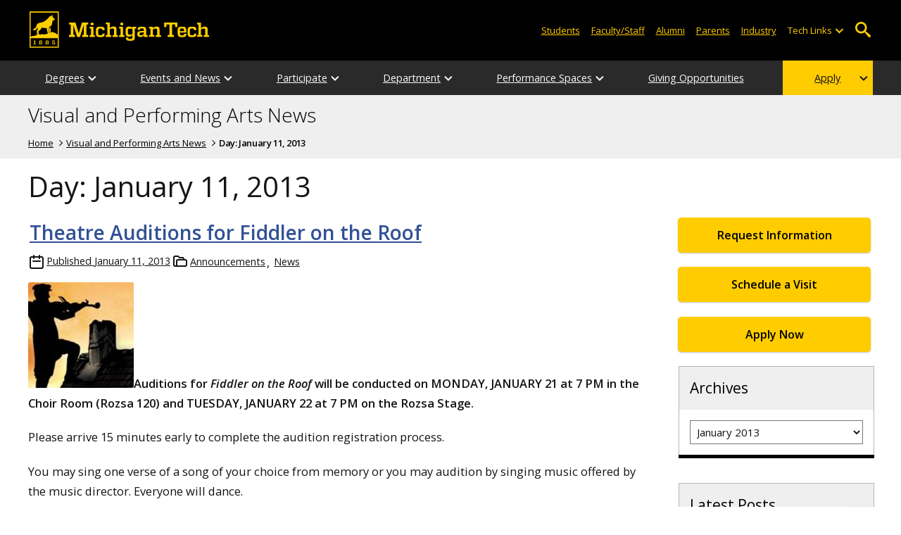

--- FILE ---
content_type: text/html; charset=UTF-8
request_url: https://blogs.mtu.edu/vpa/2013/01/11/
body_size: 12114
content:
<!DOCTYPE html>
<html lang="en-US">

<head>
    <meta charset="UTF-8">
    <meta content="IE=edge" http-equiv="X-UA-Compatible">
    <meta content="width=device-width, initial-scale=1.0" name="viewport">
    <link rel="apple-touch-icon" href="//www.mtu.edu/apple-touch-icon.png?v=1" />
    <link rel="apple-touch-icon" sizes="114x114" href="//www.mtu.edu/apple-touch-icon-114.png" />
    <link rel="apple-touch-icon" sizes="180x180" href="//www.mtu.edu/apple-touch-icon-180.png" />
    <link rel="icon shortcut" href="//www.mtu.edu/favicon.ico?v=4" />
    <meta name='robots' content='noindex, follow' />
	<style>img:is([sizes="auto" i], [sizes^="auto," i]) { contain-intrinsic-size: 3000px 1500px }</style>
	
	<!-- This site is optimized with the Yoast SEO Premium plugin v26.0 (Yoast SEO v26.0) - https://yoast.com/wordpress/plugins/seo/ -->
	<title>January 11, 2013 | Visual and Performing Arts News</title>
	<meta name="description" content="All posts in Day: January 11, 2013 on Visual and Performing Arts News." />
	<meta property="og:locale" content="en_US" />
	<meta property="og:type" content="website" />
	<meta property="og:title" content="January 11, 2013" />
	<meta property="og:url" content="https://blogs.mtu.edu/vpa/2013/01/11/" />
	<meta property="og:site_name" content="Visual and Performing Arts News" />
	<meta name="twitter:card" content="summary_large_image" />
	<script type="application/ld+json" class="yoast-schema-graph">{"@context":"https://schema.org","@graph":[{"@type":"CollectionPage","@id":"https://blogs.mtu.edu/vpa/2013/01/11/","url":"https://blogs.mtu.edu/vpa/2013/01/11/","name":"January 11, 2013 | Visual and Performing Arts News","isPartOf":{"@id":"https://blogs.mtu.edu/vpa/#website"},"breadcrumb":{"@id":"https://blogs.mtu.edu/vpa/2013/01/11/#breadcrumb"},"inLanguage":"en-US"},{"@type":"BreadcrumbList","@id":"https://blogs.mtu.edu/vpa/2013/01/11/#breadcrumb","itemListElement":[{"@type":"ListItem","position":1,"name":"Home","item":"https://blogs.mtu.edu/vpa/"},{"@type":"ListItem","position":2,"name":"Archives for January 11, 2013"}]},{"@type":"WebSite","@id":"https://blogs.mtu.edu/vpa/#website","url":"https://blogs.mtu.edu/vpa/","name":"Visual and Performing Arts News","description":"Michigan Tech Blogs","potentialAction":[{"@type":"SearchAction","target":{"@type":"EntryPoint","urlTemplate":"https://blogs.mtu.edu/vpa/?s={search_term_string}"},"query-input":{"@type":"PropertyValueSpecification","valueRequired":true,"valueName":"search_term_string"}}],"inLanguage":"en-US"}]}</script>
	<!-- / Yoast SEO Premium plugin. -->


<link rel='dns-prefetch' href='//www.mtu.edu' />
<link rel="alternate" type="application/rss+xml" title="Visual and Performing Arts News &raquo; Feed" href="https://blogs.mtu.edu/vpa/feed/" />
<style id='global-styles-inline-css'>
:root{--wp--preset--aspect-ratio--square: 1;--wp--preset--aspect-ratio--4-3: 4/3;--wp--preset--aspect-ratio--3-4: 3/4;--wp--preset--aspect-ratio--3-2: 3/2;--wp--preset--aspect-ratio--2-3: 2/3;--wp--preset--aspect-ratio--16-9: 16/9;--wp--preset--aspect-ratio--9-16: 9/16;--wp--preset--color--black: #000000;--wp--preset--color--cyan-bluish-gray: #abb8c3;--wp--preset--color--white: #ffffff;--wp--preset--color--pale-pink: #f78da7;--wp--preset--color--vivid-red: #cf2e2e;--wp--preset--color--luminous-vivid-orange: #ff6900;--wp--preset--color--luminous-vivid-amber: #fcb900;--wp--preset--color--light-green-cyan: #7bdcb5;--wp--preset--color--vivid-green-cyan: #00d084;--wp--preset--color--pale-cyan-blue: #8ed1fc;--wp--preset--color--vivid-cyan-blue: #0693e3;--wp--preset--color--vivid-purple: #9b51e0;--wp--preset--gradient--vivid-cyan-blue-to-vivid-purple: linear-gradient(135deg,rgba(6,147,227,1) 0%,rgb(155,81,224) 100%);--wp--preset--gradient--light-green-cyan-to-vivid-green-cyan: linear-gradient(135deg,rgb(122,220,180) 0%,rgb(0,208,130) 100%);--wp--preset--gradient--luminous-vivid-amber-to-luminous-vivid-orange: linear-gradient(135deg,rgba(252,185,0,1) 0%,rgba(255,105,0,1) 100%);--wp--preset--gradient--luminous-vivid-orange-to-vivid-red: linear-gradient(135deg,rgba(255,105,0,1) 0%,rgb(207,46,46) 100%);--wp--preset--gradient--very-light-gray-to-cyan-bluish-gray: linear-gradient(135deg,rgb(238,238,238) 0%,rgb(169,184,195) 100%);--wp--preset--gradient--cool-to-warm-spectrum: linear-gradient(135deg,rgb(74,234,220) 0%,rgb(151,120,209) 20%,rgb(207,42,186) 40%,rgb(238,44,130) 60%,rgb(251,105,98) 80%,rgb(254,248,76) 100%);--wp--preset--gradient--blush-light-purple: linear-gradient(135deg,rgb(255,206,236) 0%,rgb(152,150,240) 100%);--wp--preset--gradient--blush-bordeaux: linear-gradient(135deg,rgb(254,205,165) 0%,rgb(254,45,45) 50%,rgb(107,0,62) 100%);--wp--preset--gradient--luminous-dusk: linear-gradient(135deg,rgb(255,203,112) 0%,rgb(199,81,192) 50%,rgb(65,88,208) 100%);--wp--preset--gradient--pale-ocean: linear-gradient(135deg,rgb(255,245,203) 0%,rgb(182,227,212) 50%,rgb(51,167,181) 100%);--wp--preset--gradient--electric-grass: linear-gradient(135deg,rgb(202,248,128) 0%,rgb(113,206,126) 100%);--wp--preset--gradient--midnight: linear-gradient(135deg,rgb(2,3,129) 0%,rgb(40,116,252) 100%);--wp--preset--font-size--small: 13px;--wp--preset--font-size--medium: 20px;--wp--preset--font-size--large: 36px;--wp--preset--font-size--x-large: 42px;--wp--preset--spacing--20: 0.44rem;--wp--preset--spacing--30: 0.67rem;--wp--preset--spacing--40: 1rem;--wp--preset--spacing--50: 1.5rem;--wp--preset--spacing--60: 2.25rem;--wp--preset--spacing--70: 3.38rem;--wp--preset--spacing--80: 5.06rem;--wp--preset--shadow--natural: 6px 6px 9px rgba(0, 0, 0, 0.2);--wp--preset--shadow--deep: 12px 12px 50px rgba(0, 0, 0, 0.4);--wp--preset--shadow--sharp: 6px 6px 0px rgba(0, 0, 0, 0.2);--wp--preset--shadow--outlined: 6px 6px 0px -3px rgba(255, 255, 255, 1), 6px 6px rgba(0, 0, 0, 1);--wp--preset--shadow--crisp: 6px 6px 0px rgba(0, 0, 0, 1);}p{--wp--preset--font-size--smallest: 1.00em;--wp--preset--font-size--smaller: 1.30em;--wp--preset--font-size--small: 1.50em;--wp--preset--font-size--large: 1.80em;--wp--preset--font-size--larger: 2.10em;--wp--preset--font-size--largest: 2.25em;--wp--preset--font-family--georgia: Georgia;}:where(body) { margin: 0; }.wp-site-blocks > .alignleft { float: left; margin-right: 2em; }.wp-site-blocks > .alignright { float: right; margin-left: 2em; }.wp-site-blocks > .aligncenter { justify-content: center; margin-left: auto; margin-right: auto; }:where(.is-layout-flex){gap: 0.5em;}:where(.is-layout-grid){gap: 0.5em;}.is-layout-flow > .alignleft{float: left;margin-inline-start: 0;margin-inline-end: 2em;}.is-layout-flow > .alignright{float: right;margin-inline-start: 2em;margin-inline-end: 0;}.is-layout-flow > .aligncenter{margin-left: auto !important;margin-right: auto !important;}.is-layout-constrained > .alignleft{float: left;margin-inline-start: 0;margin-inline-end: 2em;}.is-layout-constrained > .alignright{float: right;margin-inline-start: 2em;margin-inline-end: 0;}.is-layout-constrained > .aligncenter{margin-left: auto !important;margin-right: auto !important;}.is-layout-constrained > :where(:not(.alignleft):not(.alignright):not(.alignfull)){margin-left: auto !important;margin-right: auto !important;}body .is-layout-flex{display: flex;}.is-layout-flex{flex-wrap: wrap;align-items: center;}.is-layout-flex > :is(*, div){margin: 0;}body .is-layout-grid{display: grid;}.is-layout-grid > :is(*, div){margin: 0;}body{padding-top: 0px;padding-right: 0px;padding-bottom: 0px;padding-left: 0px;}a:where(:not(.wp-element-button)){text-decoration: underline;}:root :where(.wp-element-button, .wp-block-button__link){background-color: #32373c;border-width: 0;color: #fff;font-family: inherit;font-size: inherit;line-height: inherit;padding: calc(0.667em + 2px) calc(1.333em + 2px);text-decoration: none;}.has-black-color{color: var(--wp--preset--color--black) !important;}.has-cyan-bluish-gray-color{color: var(--wp--preset--color--cyan-bluish-gray) !important;}.has-white-color{color: var(--wp--preset--color--white) !important;}.has-pale-pink-color{color: var(--wp--preset--color--pale-pink) !important;}.has-vivid-red-color{color: var(--wp--preset--color--vivid-red) !important;}.has-luminous-vivid-orange-color{color: var(--wp--preset--color--luminous-vivid-orange) !important;}.has-luminous-vivid-amber-color{color: var(--wp--preset--color--luminous-vivid-amber) !important;}.has-light-green-cyan-color{color: var(--wp--preset--color--light-green-cyan) !important;}.has-vivid-green-cyan-color{color: var(--wp--preset--color--vivid-green-cyan) !important;}.has-pale-cyan-blue-color{color: var(--wp--preset--color--pale-cyan-blue) !important;}.has-vivid-cyan-blue-color{color: var(--wp--preset--color--vivid-cyan-blue) !important;}.has-vivid-purple-color{color: var(--wp--preset--color--vivid-purple) !important;}.has-black-background-color{background-color: var(--wp--preset--color--black) !important;}.has-cyan-bluish-gray-background-color{background-color: var(--wp--preset--color--cyan-bluish-gray) !important;}.has-white-background-color{background-color: var(--wp--preset--color--white) !important;}.has-pale-pink-background-color{background-color: var(--wp--preset--color--pale-pink) !important;}.has-vivid-red-background-color{background-color: var(--wp--preset--color--vivid-red) !important;}.has-luminous-vivid-orange-background-color{background-color: var(--wp--preset--color--luminous-vivid-orange) !important;}.has-luminous-vivid-amber-background-color{background-color: var(--wp--preset--color--luminous-vivid-amber) !important;}.has-light-green-cyan-background-color{background-color: var(--wp--preset--color--light-green-cyan) !important;}.has-vivid-green-cyan-background-color{background-color: var(--wp--preset--color--vivid-green-cyan) !important;}.has-pale-cyan-blue-background-color{background-color: var(--wp--preset--color--pale-cyan-blue) !important;}.has-vivid-cyan-blue-background-color{background-color: var(--wp--preset--color--vivid-cyan-blue) !important;}.has-vivid-purple-background-color{background-color: var(--wp--preset--color--vivid-purple) !important;}.has-black-border-color{border-color: var(--wp--preset--color--black) !important;}.has-cyan-bluish-gray-border-color{border-color: var(--wp--preset--color--cyan-bluish-gray) !important;}.has-white-border-color{border-color: var(--wp--preset--color--white) !important;}.has-pale-pink-border-color{border-color: var(--wp--preset--color--pale-pink) !important;}.has-vivid-red-border-color{border-color: var(--wp--preset--color--vivid-red) !important;}.has-luminous-vivid-orange-border-color{border-color: var(--wp--preset--color--luminous-vivid-orange) !important;}.has-luminous-vivid-amber-border-color{border-color: var(--wp--preset--color--luminous-vivid-amber) !important;}.has-light-green-cyan-border-color{border-color: var(--wp--preset--color--light-green-cyan) !important;}.has-vivid-green-cyan-border-color{border-color: var(--wp--preset--color--vivid-green-cyan) !important;}.has-pale-cyan-blue-border-color{border-color: var(--wp--preset--color--pale-cyan-blue) !important;}.has-vivid-cyan-blue-border-color{border-color: var(--wp--preset--color--vivid-cyan-blue) !important;}.has-vivid-purple-border-color{border-color: var(--wp--preset--color--vivid-purple) !important;}.has-vivid-cyan-blue-to-vivid-purple-gradient-background{background: var(--wp--preset--gradient--vivid-cyan-blue-to-vivid-purple) !important;}.has-light-green-cyan-to-vivid-green-cyan-gradient-background{background: var(--wp--preset--gradient--light-green-cyan-to-vivid-green-cyan) !important;}.has-luminous-vivid-amber-to-luminous-vivid-orange-gradient-background{background: var(--wp--preset--gradient--luminous-vivid-amber-to-luminous-vivid-orange) !important;}.has-luminous-vivid-orange-to-vivid-red-gradient-background{background: var(--wp--preset--gradient--luminous-vivid-orange-to-vivid-red) !important;}.has-very-light-gray-to-cyan-bluish-gray-gradient-background{background: var(--wp--preset--gradient--very-light-gray-to-cyan-bluish-gray) !important;}.has-cool-to-warm-spectrum-gradient-background{background: var(--wp--preset--gradient--cool-to-warm-spectrum) !important;}.has-blush-light-purple-gradient-background{background: var(--wp--preset--gradient--blush-light-purple) !important;}.has-blush-bordeaux-gradient-background{background: var(--wp--preset--gradient--blush-bordeaux) !important;}.has-luminous-dusk-gradient-background{background: var(--wp--preset--gradient--luminous-dusk) !important;}.has-pale-ocean-gradient-background{background: var(--wp--preset--gradient--pale-ocean) !important;}.has-electric-grass-gradient-background{background: var(--wp--preset--gradient--electric-grass) !important;}.has-midnight-gradient-background{background: var(--wp--preset--gradient--midnight) !important;}.has-small-font-size{font-size: var(--wp--preset--font-size--small) !important;}.has-medium-font-size{font-size: var(--wp--preset--font-size--medium) !important;}.has-large-font-size{font-size: var(--wp--preset--font-size--large) !important;}.has-x-large-font-size{font-size: var(--wp--preset--font-size--x-large) !important;}p.has-smallest-font-size{font-size: var(--wp--preset--font-size--smallest) !important;}p.has-smaller-font-size{font-size: var(--wp--preset--font-size--smaller) !important;}p.has-small-font-size{font-size: var(--wp--preset--font-size--small) !important;}p.has-large-font-size{font-size: var(--wp--preset--font-size--large) !important;}p.has-larger-font-size{font-size: var(--wp--preset--font-size--larger) !important;}p.has-largest-font-size{font-size: var(--wp--preset--font-size--largest) !important;}p.has-georgia-font-family{font-family: var(--wp--preset--font-family--georgia) !important;}
:where(.wp-block-post-template.is-layout-flex){gap: 1.25em;}:where(.wp-block-post-template.is-layout-grid){gap: 1.25em;}
:where(.wp-block-columns.is-layout-flex){gap: 2em;}:where(.wp-block-columns.is-layout-grid){gap: 2em;}
:root :where(.wp-block-pullquote){font-size: 1.5em;line-height: 1.6;}
</style>
<link rel="stylesheet" href="https://www.mtu.edu/mtu_resources/styles/n/normalize.css"><link rel="stylesheet" href="https://www.mtu.edu/mtu_resources/styles/n/base.css"><link rel="stylesheet" href="https://blogs.mtu.edu/vpa/wp-content/themes/michigantech-2016/public/app.76ced7.css"><link rel="stylesheet" href="https://blogs.mtu.edu/vpa/wp-content/themes/michigantech-2016/public/blocks.65241d.css"><link rel="stylesheet" href="https://www.mtu.edu/mtu_resources/styles/n/print.css" media="print"><link rel="stylesheet" href="https://blogs.mtu.edu/vpa/wp-content/themes/michigantech-2016/style.css">	<!-- Google Tag Manager -->
	<script>
		(function(w,d,s,l,i){w[l]=w[l]||[];w[l].push({'gtm.start': new Date().getTime(),event:'gtm.js'});var f=d.getElementsByTagName(s)[0], j=d.createElement(s),dl=l!='dataLayer'?'&l='+l:'';j.async=true;j.src= 'https://gtm-tagging-1.mtu.edu/gtm.js?id='+i+dl;f.parentNode.insertBefore(j,f); })(window,document,'script','dataLayer','GTM-K6W7S4L9');
	</script>
	<!-- End Google Tag Manager -->

	<script>	
		window.dataLayer = window.dataLayer || [];
		function gtag() {
			dataLayer.push(arguments);
		}

		if (window.devicePixelRatio > 1.5) {
			gtag({
				retina: "true",
			});
		} else {
			gtag({
				retina: "false",
			});
		}
	</script>    <link rel="preconnect" href="https://fonts.googleapis.com" />
    <link rel="preconnect" href="https://fonts.gstatic.com" crossorigin />
    <link href="https://fonts.googleapis.com/css2?family=Open+Sans:ital,wght@0,300;0,400;0,600;1,400;1,600&display=swap" rel="stylesheet" rel="preload" as="style" /></head>

<body class="archive date wp-theme-michigantech-2016">
    	<!-- Google Tag Manager (noscript) -->
	<noscript>
		<iframe src="https://gtm-tagging-1.mtu.edu/ns.html?id=GTM-K6W7S4L9" height="0" width="0" style="display:none;visibility:hidden"></iframe>
	</noscript>
	<!-- End Google Tag Manager (noscript) -->    
    <div class="stick">
        <div class="skip-links"
     id="skip">
    <a href="#main">Skip to page content</a>
    <a href="#mtu-footer">Skip to footer navigation</a>
</div>

<div class="nav">
    <div class="pre-nav-wrapper background-black">
        <div class="pre-nav">
            <button class="mobile-menu-button hide-for-desktop"
                    data-inactive>
                <span class="mobile-button-text">Menu</span>
            </button>

            <div class="pre-nav-logo">
                <a class="pre-nav-logo-link"
                   href="http://www.mtu.edu">
                    <img alt="Michigan Tech Logo"
                         class="pre-nav-logo-image"
                         src="https://www.mtu.edu/mtu_resources/images/logos/michigan-tech-logo-full-yellow.svg"
                         width="255"
                         height="45" />
                </a>
            </div>

            <div class="audience-search display-audience show-for-desktop">
                <div class="audience-wrapper show-for-desktop">
                    <ul aria-label="Audiences"
                        class="audience-nav">
                        <li class="menu_item">
                            <a class="menu_link"
                               href="https://www.mtu.edu/current/">
                                Students
                            </a>
                        </li>

                        <li class="menu_item">
                            <a class="menu_link"
                               href="https://www.mtu.edu/faculty-staff/">
                                Faculty/Staff
                            </a>
                        </li>

                        <li class="menu_item">
                            <a class="menu_link"
                               href="https://www.mtu.edu/alumni/">
                                Alumni
                            </a>
                        </li>

                        <li class="menu_item">
                            <a class="menu_link"
                               href="https://www.mtu.edu/parentsfamily/">
                                Parents
                            </a>
                        </li>

                        <li class="menu_item">
                            <a class="menu_link"
                               href="https://www.mtu.edu/industry/">
                                Industry
                            </a>
                        </li>

                        <li class="menu_item tech-links">
                            <div class="menu_link">
                                Tech Links
                            </div>

                            <button aria-label="Open sub-menu"
                                    class="submenu-button arrow"></button>

                            <ul class="tech-links-menu menu_submenu">
    <li class="submenu_item">
        <a class="link-az" href="https://www.mtu.edu/a2z/">
            A to Z
        </a>
    </li>

    <li class="submenu_item">
        <a class="link-banweb" href="https://banweb.mtu.edu/">
            Banweb
        </a>
    </li>

    <li class="submenu_item">
        <a class="link-map" href="https://map.mtu.edu/?id=1308">
            Campus Map
        </a>
    </li>

    <li class="submenu_item">
        <a class="link-canvas" href="https://mtu.instructure.com/">
            Canvas
        </a>
    </li>

    <li class="submenu_item">
        <a class="link-email" href="https://mail.google.com/a/mtu.edu/">
            Email
        </a>
    </li>
    
    <li class="submenu_item">
        <a class="link-mymt" href="https://mymichigantech.mtu.edu/">
            MyMichiganTech
        </a>
    </li>

    <li class="submenu_item">
        <a class="link-sds" href="https://www.mtu.edu/sds/">
            Safety Data Sheets
        </a>
    </li>
</ul>
                        </li>
                    </ul>
                </div>

                <div class="desktop-search-bar search-bar show-for-desktop">
                    <form action="https://www.mtu.edu/search/"
                          class="search-fields invisible">
                        <label for="desktop-search">
                            Search
                        </label>

                        <input class="search-text"
                               id="desktop-search"
                               name="q"
                               type="search" />

                        <button class="search-clear">
                            Clear Search Input
                        </button>

                        <label for="search-options"
                               hidden>
                            Search Category
                        </label>

                        <select class="search-options"
                                id="search-options">
                            <option value="mtu">
                                Michigan Tech
                            </option>

                            <option data-action="https://blogs.mtu.edu/vpa"
                                    data-name="s"
                                    value="site">
                                This Site
                            </option>

                            <option data-action="https://www.mtu.edu/majors"
                                    value="programs">
                                Programs
                            </option>

                            <option value="directory">
                                Directory
                            </option>
                        </select>

                        <button class="search-button"
                                type="submit">
                            Go
                        </button>
                    </form>

                    <button aria-expanded="false"
                            class="search-toggle-button">
                        Open Search
                    </button>
                </div>
            </div>
        </div>
    </div>

        <nav class="nav-bar show-for-desktop">
        <ul aria-label="Main Navigation"
            class="menu">
            <li class="menu_item menu_has-submenu menu_has-submenu menu_item">
                            <a class="menu_link" href="//www.mtu.edu/vpa/degrees/" aria-expanded="false">
                    Degrees
                </a>

                <button class="submenu-button arrow" aria-label="Open sub-menu"></button>

                <ul class="menu_submenu">
                                            <li class="submenu_item">
                            <a class="submenu_link" href="//www.mtu.edu/vpa/degrees/audio-production/">
                                <span>Audio Production and Technology BS</span>
                            </a>
                        </li>
                                            <li class="submenu_item">
                            <a class="submenu_link" href="//www.mtu.edu/vpa/degrees/sound-design/">
                                <span>Sound Design BA</span>
                            </a>
                        </li>
                                            <li class="submenu_item">
                            <a class="submenu_link" href="//www.mtu.edu/vpa/degrees/theatre-technology/">
                                <span>Theatre and Entertainment Technology BS</span>
                            </a>
                        </li>
                                            <li class="submenu_item">
                            <a class="submenu_link" href="//www.mtu.edu/vpa/degrees/minors/">
                                <span>Minors: Art, Music, Sound, Theatre</span>
                            </a>
                        </li>
                                            <li class="submenu_item">
                            <a class="submenu_link" href="https://www.banweb.mtu.edu/pls/owa/stu_ctg_utils.p_online_all_courses_ug#FA">
                                <span>Departmental Courses</span>
                            </a>
                        </li>
                                            <li class="submenu_item">
                            <a class="submenu_link" href="//www.mtu.edu/vpa/degrees/advising/">
                                <span>Advising</span>
                            </a>
                        </li>
                                            <li class="submenu_item">
                            <a class="submenu_link" href="//www.mtu.edu/vpa/degrees/study-away/">
                                <span>Travel, Study Away, Study Abroad</span>
                            </a>
                        </li>
                                    </ul>
                    </li>
            <li class="menu_item menu_has-submenu menu_has-submenu menu_item">
                            <a class="menu_link" href="//www.mtu.edu/vpa/events-news/" aria-expanded="false">
                    Events and News
                </a>

                <button class="submenu-button arrow" aria-label="Open sub-menu"></button>

                <ul class="menu_submenu">
                                            <li class="submenu_item">
                            <a class="submenu_link" href="//www.mtu.edu/vpa/events-news/events/">
                                <span>Past Events</span>
                            </a>
                        </li>
                                            <li class="submenu_item">
                            <a class="submenu_link" href="//www.mtu.edu/vpa/events-news/gallery-events/">
                                <span>Gallery Events</span>
                            </a>
                        </li>
                                            <li class="submenu_item">
                            <a class="submenu_link" href="https://blogs.mtu.edu/vpa/category/art/">
                                <span>Art News</span>
                            </a>
                        </li>
                                            <li class="submenu_item">
                            <a class="submenu_link" href="https://blogs.mtu.edu/vpa/category/audio-and-sound/">
                                <span>Audio and Sound News</span>
                            </a>
                        </li>
                                            <li class="submenu_item">
                            <a class="submenu_link" href="https://blogs.mtu.edu/vpa/category/music/">
                                <span>Music News</span>
                            </a>
                        </li>
                                            <li class="submenu_item">
                            <a class="submenu_link" href="https://blogs.mtu.edu/vpa/category/theatre/">
                                <span>Theatre News</span>
                            </a>
                        </li>
                                    </ul>
                    </li>
            <li class="menu_item menu_has-submenu menu_has-submenu menu_item">
                            <a class="menu_link" href="//www.mtu.edu/vpa/participate/" aria-expanded="false">
                    Participate
                </a>

                <button class="submenu-button arrow" aria-label="Open sub-menu"></button>

                <ul class="menu_submenu">
                                            <li class="submenu_item">
                            <a class="submenu_link" href="//www.mtu.edu/vpa/art/">
                                <span>Art</span>
                            </a>
                        </li>
                                            <li class="submenu_item">
                            <a class="submenu_link" href="//www.mtu.edu/vpa/music/">
                                <span>Music</span>
                            </a>
                        </li>
                                            <li class="submenu_item">
                            <a class="submenu_link" href="//www.mtu.edu/vpa/sound/">
                                <span>Sound</span>
                            </a>
                        </li>
                                            <li class="submenu_item">
                            <a class="submenu_link" href="//www.mtu.edu/vpa/theatre/">
                                <span>Theatre</span>
                            </a>
                        </li>
                                            <li class="submenu_item">
                            <a class="submenu_link" href="//www.mtu.edu/vpa/participate/student-orgs/">
                                <span>Student Organizations</span>
                            </a>
                        </li>
                                    </ul>
                    </li>
            <li class="menu_item menu_has-submenu menu_has-submenu menu_item">
                            <a class="menu_link" href="" aria-expanded="false">
                    Department
                </a>

                <button class="submenu-button arrow" aria-label="Open sub-menu"></button>

                <ul class="menu_submenu">
                                            <li class="submenu_item">
                            <a class="submenu_link" href="//www.mtu.edu/vpa/department/alumni/">
                                <span>Alumni</span>
                            </a>
                        </li>
                                            <li class="submenu_item">
                            <a class="submenu_link" href="//www.mtu.edu/vpa/department/faculty/">
                                <span>Faculty Directory</span>
                            </a>
                        </li>
                                            <li class="submenu_item">
                            <a class="submenu_link" href="//www.mtu.edu/vpa/department/staff/">
                                <span>Staff Directory</span>
                            </a>
                        </li>
                                            <li class="submenu_item">
                            <a class="submenu_link" href="//www.mtu.edu/vpa/department/contact/">
                                <span>Contact Us</span>
                            </a>
                        </li>
                                            <li class="submenu_item">
                            <a class="submenu_link" href="//www.mtu.edu/vpa/department/chair/">
                                <span>From the Chair</span>
                            </a>
                        </li>
                                    </ul>
                    </li>
            <li class="menu_item menu_has-submenu menu_has-submenu menu_item">
                            <a class="menu_link" href="//www.mtu.edu/vpa/performance-spaces/" aria-expanded="false">
                    Performance Spaces
                </a>

                <button class="submenu-button arrow" aria-label="Open sub-menu"></button>

                <ul class="menu_submenu">
                                            <li class="submenu_item">
                            <a class="submenu_link" href="//www.mtu.edu/vpa/performance-spaces/art-spaces/">
                                <span>Art Spaces</span>
                            </a>
                        </li>
                                            <li class="submenu_item">
                            <a class="submenu_link" href="//www.mtu.edu/vpa/performance-spaces/music-spaces/">
                                <span>Music Spaces</span>
                            </a>
                        </li>
                                            <li class="submenu_item">
                            <a class="submenu_link" href="//www.mtu.edu/vpa/performance-spaces/sound-spaces/">
                                <span>Sound Spaces</span>
                            </a>
                        </li>
                                            <li class="submenu_item">
                            <a class="submenu_link" href="//www.mtu.edu/vpa/performance-spaces/theatre-spaces/">
                                <span>Theatre Spaces</span>
                            </a>
                        </li>
                                            <li class="submenu_item">
                            <a class="submenu_link" href="//www.mtu.edu/rozsa/">
                                <span>Rozsa Center for the Performing Arts</span>
                            </a>
                        </li>
                                    </ul>
                    </li>
            <li class="menu_item menu_has-submenu">
                            <a class="menu_link" href="//www.mtu.edu/vpa/giving/">
                    Giving Opportunities
                </a>
                    </li>
            <li class="menu_item menu_has-submenu menu_item-yellow menu_has-submenu menu_item">
                            <a class="menu_link" href="//www.mtu.edu/admissions/apply/" aria-expanded="false">
                    Apply
                </a>

                <button class="submenu-button arrow" aria-label="Open sub-menu"></button>

                <ul class="menu_submenu">
                                            <li class="submenu_item">
                            <a class="submenu_link" href="//www.mtu.edu/admissions/vpa/">
                                <span>VPA Talent Award</span>
                            </a>
                        </li>
                                    </ul>
                    </li>
            </ul>
    </nav>

    <nav class="offscreen-nav invisible">
        <div class="mobile-search-bar search-bar">
            <form action="https://www.mtu.edu/search/">
                <label for="mobile-search"
                       hidden>
                    Search
                </label>

                <input class="search-text"
                       id="mobile-search"
                       name="q"
                       placeholder="Search"
                       type="search" />

                <button class="search-clear">
                    Clear Search Input
                </button>

                <label for="mobile-search-options"
                       hidden>
                    Search Category
                </label>

                <select class="search-options"
                        id="mobile-search-options">
                    <option value="mtu">
                        Michigan Tech
                    </option>

                    <option data-action="https://blogs.mtu.edu/vpa"
                            data-name="s"
                            value="site">
                        This Blog
                    </option>

                    <option data-action="https://www.mtu.edu/majors"
                            value="programs">
                        Programs
                    </option>

                    <option value="directory">
                        Directory
                    </option>
                </select>

                <button class="search-button"
                        type="submit">
                    Search
                </button>
            </form>
        </div>

        <ul class="menu"
            aria-label="Main Navigation">
            <li class="menu_item menu_has-submenu menu_has-submenu menu_item">
                            <a class="menu_link" href="//www.mtu.edu/vpa/degrees/" aria-expanded="false">
                    Degrees
                </a>

                <button class="submenu-button arrow" aria-label="Open sub-menu"></button>

                <ul class="menu_submenu">
                                            <li class="submenu_item">
                            <a class="submenu_link" href="//www.mtu.edu/vpa/degrees/audio-production/">
                                <span>Audio Production and Technology BS</span>
                            </a>
                        </li>
                                            <li class="submenu_item">
                            <a class="submenu_link" href="//www.mtu.edu/vpa/degrees/sound-design/">
                                <span>Sound Design BA</span>
                            </a>
                        </li>
                                            <li class="submenu_item">
                            <a class="submenu_link" href="//www.mtu.edu/vpa/degrees/theatre-technology/">
                                <span>Theatre and Entertainment Technology BS</span>
                            </a>
                        </li>
                                            <li class="submenu_item">
                            <a class="submenu_link" href="//www.mtu.edu/vpa/degrees/minors/">
                                <span>Minors: Art, Music, Sound, Theatre</span>
                            </a>
                        </li>
                                            <li class="submenu_item">
                            <a class="submenu_link" href="https://www.banweb.mtu.edu/pls/owa/stu_ctg_utils.p_online_all_courses_ug#FA">
                                <span>Departmental Courses</span>
                            </a>
                        </li>
                                            <li class="submenu_item">
                            <a class="submenu_link" href="//www.mtu.edu/vpa/degrees/advising/">
                                <span>Advising</span>
                            </a>
                        </li>
                                            <li class="submenu_item">
                            <a class="submenu_link" href="//www.mtu.edu/vpa/degrees/study-away/">
                                <span>Travel, Study Away, Study Abroad</span>
                            </a>
                        </li>
                                    </ul>
                    </li>
            <li class="menu_item menu_has-submenu menu_has-submenu menu_item">
                            <a class="menu_link" href="//www.mtu.edu/vpa/events-news/" aria-expanded="false">
                    Events and News
                </a>

                <button class="submenu-button arrow" aria-label="Open sub-menu"></button>

                <ul class="menu_submenu">
                                            <li class="submenu_item">
                            <a class="submenu_link" href="//www.mtu.edu/vpa/events-news/events/">
                                <span>Past Events</span>
                            </a>
                        </li>
                                            <li class="submenu_item">
                            <a class="submenu_link" href="//www.mtu.edu/vpa/events-news/gallery-events/">
                                <span>Gallery Events</span>
                            </a>
                        </li>
                                            <li class="submenu_item">
                            <a class="submenu_link" href="https://blogs.mtu.edu/vpa/category/art/">
                                <span>Art News</span>
                            </a>
                        </li>
                                            <li class="submenu_item">
                            <a class="submenu_link" href="https://blogs.mtu.edu/vpa/category/audio-and-sound/">
                                <span>Audio and Sound News</span>
                            </a>
                        </li>
                                            <li class="submenu_item">
                            <a class="submenu_link" href="https://blogs.mtu.edu/vpa/category/music/">
                                <span>Music News</span>
                            </a>
                        </li>
                                            <li class="submenu_item">
                            <a class="submenu_link" href="https://blogs.mtu.edu/vpa/category/theatre/">
                                <span>Theatre News</span>
                            </a>
                        </li>
                                    </ul>
                    </li>
            <li class="menu_item menu_has-submenu menu_has-submenu menu_item">
                            <a class="menu_link" href="//www.mtu.edu/vpa/participate/" aria-expanded="false">
                    Participate
                </a>

                <button class="submenu-button arrow" aria-label="Open sub-menu"></button>

                <ul class="menu_submenu">
                                            <li class="submenu_item">
                            <a class="submenu_link" href="//www.mtu.edu/vpa/art/">
                                <span>Art</span>
                            </a>
                        </li>
                                            <li class="submenu_item">
                            <a class="submenu_link" href="//www.mtu.edu/vpa/music/">
                                <span>Music</span>
                            </a>
                        </li>
                                            <li class="submenu_item">
                            <a class="submenu_link" href="//www.mtu.edu/vpa/sound/">
                                <span>Sound</span>
                            </a>
                        </li>
                                            <li class="submenu_item">
                            <a class="submenu_link" href="//www.mtu.edu/vpa/theatre/">
                                <span>Theatre</span>
                            </a>
                        </li>
                                            <li class="submenu_item">
                            <a class="submenu_link" href="//www.mtu.edu/vpa/participate/student-orgs/">
                                <span>Student Organizations</span>
                            </a>
                        </li>
                                    </ul>
                    </li>
            <li class="menu_item menu_has-submenu menu_has-submenu menu_item">
                            <a class="menu_link" href="" aria-expanded="false">
                    Department
                </a>

                <button class="submenu-button arrow" aria-label="Open sub-menu"></button>

                <ul class="menu_submenu">
                                            <li class="submenu_item">
                            <a class="submenu_link" href="//www.mtu.edu/vpa/department/alumni/">
                                <span>Alumni</span>
                            </a>
                        </li>
                                            <li class="submenu_item">
                            <a class="submenu_link" href="//www.mtu.edu/vpa/department/faculty/">
                                <span>Faculty Directory</span>
                            </a>
                        </li>
                                            <li class="submenu_item">
                            <a class="submenu_link" href="//www.mtu.edu/vpa/department/staff/">
                                <span>Staff Directory</span>
                            </a>
                        </li>
                                            <li class="submenu_item">
                            <a class="submenu_link" href="//www.mtu.edu/vpa/department/contact/">
                                <span>Contact Us</span>
                            </a>
                        </li>
                                            <li class="submenu_item">
                            <a class="submenu_link" href="//www.mtu.edu/vpa/department/chair/">
                                <span>From the Chair</span>
                            </a>
                        </li>
                                    </ul>
                    </li>
            <li class="menu_item menu_has-submenu menu_has-submenu menu_item">
                            <a class="menu_link" href="//www.mtu.edu/vpa/performance-spaces/" aria-expanded="false">
                    Performance Spaces
                </a>

                <button class="submenu-button arrow" aria-label="Open sub-menu"></button>

                <ul class="menu_submenu">
                                            <li class="submenu_item">
                            <a class="submenu_link" href="//www.mtu.edu/vpa/performance-spaces/art-spaces/">
                                <span>Art Spaces</span>
                            </a>
                        </li>
                                            <li class="submenu_item">
                            <a class="submenu_link" href="//www.mtu.edu/vpa/performance-spaces/music-spaces/">
                                <span>Music Spaces</span>
                            </a>
                        </li>
                                            <li class="submenu_item">
                            <a class="submenu_link" href="//www.mtu.edu/vpa/performance-spaces/sound-spaces/">
                                <span>Sound Spaces</span>
                            </a>
                        </li>
                                            <li class="submenu_item">
                            <a class="submenu_link" href="//www.mtu.edu/vpa/performance-spaces/theatre-spaces/">
                                <span>Theatre Spaces</span>
                            </a>
                        </li>
                                            <li class="submenu_item">
                            <a class="submenu_link" href="//www.mtu.edu/rozsa/">
                                <span>Rozsa Center for the Performing Arts</span>
                            </a>
                        </li>
                                    </ul>
                    </li>
            <li class="menu_item menu_has-submenu">
                            <a class="menu_link" href="//www.mtu.edu/vpa/giving/">
                    Giving Opportunities
                </a>
                    </li>
            <li class="menu_item menu_has-submenu menu_item-yellow menu_has-submenu menu_item">
                            <a class="menu_link" href="//www.mtu.edu/admissions/apply/" aria-expanded="false">
                    Apply
                </a>

                <button class="submenu-button arrow" aria-label="Open sub-menu"></button>

                <ul class="menu_submenu">
                                            <li class="submenu_item">
                            <a class="submenu_link" href="//www.mtu.edu/admissions/vpa/">
                                <span>VPA Talent Award</span>
                            </a>
                        </li>
                                    </ul>
                    </li>
    
            <li class="menu_item menu_has-submenu menu_item-black">
                <div class="menu_link">
                    Info For . . .
                </div>

                <button aria-label="Open sub-menu"
                        class="submenu-button arrow"></button>

                <ul class="tech-links-menu menu_submenu">
                    <li class="submenu_item">
                        <a class="link-az"
                           href="https://www.mtu.edu/current/">
                            Students
                        </a>
                    </li>

                    <li class="submenu_item">
                        <a class="link-az"
                           href="https://www.mtu.edu/faculty-staff/">
                            Faculty/Staff
                        </a>
                    </li>

                    <li class="submenu_item">
                        <a class="link-az"
                           href="https://www.mtu.edu/alumni/">
                            Alumni
                        </a>
                    </li>

                    <li class="submenu_item">
                        <a class="link-az"
                           href="https://www.mtu.edu/parents/">
                            Parents
                        </a>
                    </li>
                </ul>
            </li>

            <li class="menu_item menu_has-submenu menu_item-black">
                <div class="menu_link">
                    Tech Links
                </div>

                <button aria-label="Open sub-menu"
                        class="submenu-button arrow"></button>

                <ul class="tech-links-menu menu_submenu">
    <li class="submenu_item">
        <a class="link-az" href="https://www.mtu.edu/a2z/">
            A to Z
        </a>
    </li>

    <li class="submenu_item">
        <a class="link-banweb" href="https://banweb.mtu.edu/">
            Banweb
        </a>
    </li>

    <li class="submenu_item">
        <a class="link-map" href="https://map.mtu.edu/?id=1308">
            Campus Map
        </a>
    </li>

    <li class="submenu_item">
        <a class="link-canvas" href="https://mtu.instructure.com/">
            Canvas
        </a>
    </li>

    <li class="submenu_item">
        <a class="link-email" href="https://mail.google.com/a/mtu.edu/">
            Email
        </a>
    </li>
    
    <li class="submenu_item">
        <a class="link-mymt" href="https://mymichigantech.mtu.edu/">
            MyMichiganTech
        </a>
    </li>

    <li class="submenu_item">
        <a class="link-sds" href="https://www.mtu.edu/sds/">
            Safety Data Sheets
        </a>
    </li>
</ul>
            </li>
        </ul>
    </nav>
</div>
        <section class="background-light-gray">
    <div class="site-title-wrapper">
        <div class="site-title">
            <div class="title">
                                    <span>
                        <a href="https://blogs.mtu.edu/vpa">Visual and Performing Arts News</a>
                    </span>
                            </div>

                            <div aria-label="breadcrumbs" class="breadcrumbs" id="breadcrumbs" role="navigation">
                    <ul>
                                                                                    <li>
                                    <a href="http://www.mtu.edu/vpa">Home</a>
                                </li>
                                                                                                                <li>
                                    <a href="https://blogs.mtu.edu/vpa">Visual and Performing Arts News</a>
                                </li>
                                                                                                                <li class="active">Day: <span>January 11, 2013</span></li>
                                                                        </ul>
                </div>
                    </div>
    </div>
</section>

        <div class="main" id="main" role="main">
            <section aria-label="main content" class="body-section" id="body_section">
                <div class="full-width">
                    <div class="clearer"></div>

                    
                                            <h1 class="pagetitle">
                            Day: <span>January 11, 2013</span>
                        </h1>
                    
                    
                    <div class="content rsidebar" id="content">
                            
        
            
                    <article class="main-content post-367 post type-post status-publish format-standard hentry category-announcements category-news category-theatre">
    <div class="entry-header">
        <h2 class="entry-title">
                                <a href="https://blogs.mtu.edu/vpa/2013/01/11/theatre-auditions-for-fiddler-on-the-roof/">Theatre Auditions for Fiddler on the Roof</a>
                        </h2>

        <div class="post-meta">
            <div class="post-meta__item post-meta__item_date">
            <svg aria-hidden="true" xmlns="http://www.w3.org/2000/svg" class="h-6 w-6" fill="none" viewBox="0 0 24 24" stroke="currentColor" stroke-width="2">
  <path stroke-linecap="round" stroke-linejoin="round" d="M8 7V3m8 4V3m-9 8h10M5 21h14a2 2 0 002-2V7a2 2 0 00-2-2H5a2 2 0 00-2 2v12a2 2 0 002 2z" />
</svg>
            <a href="https://blogs.mtu.edu/vpa/2013/01/11/">
                <span>Published</span>
                <time class="updated" datetime="2013-01-11T22:01:45+00:00">
                    January 11, 2013
                </time>
            </a>
        </div>
	
      
            <div class="post-meta__item post-meta__item_categories">
            <svg aria-hidden="true" xmlns="http://www.w3.org/2000/svg" class="h-6 w-6" fill="none" viewBox="0 0 24 24" stroke="currentColor" stroke-width="2">
  <path stroke-linecap="round" stroke-linejoin="round" d="M5 19a2 2 0 01-2-2V7a2 2 0 012-2h4l2 2h4a2 2 0 012 2v1M5 19h14a2 2 0 002-2v-5a2 2 0 00-2-2H9a2 2 0 00-2 2v5a2 2 0 01-2 2z" />
</svg>            <ul aria-label="Categories">	<li class="cat-item cat-item-5"><a href="https://blogs.mtu.edu/vpa/category/announcements/">Announcements</a>
</li>
	<li class="cat-item cat-item-75"><a href="https://blogs.mtu.edu/vpa/category/news/">News</a>
</li>
</ul>
        </div>
    </div>
    </div>

    <div class="entry-summary">
                    <p><strong><a href="https://blogs.mtu.edu/vpa/files/2013/01/fiddler.jpg"><img decoding="async" class="alignleft size-thumbnail wp-image-368" src="https://blogs.mtu.edu/vpa/files/2013/01/fiddler-150x150.jpg" alt="Fiddler on the Roof Auditions" width="150" height="150" /></a>Auditions for <em>Fiddler on the Roof </em>will be conducted on MONDAY, JANUARY 21 at 7 PM in the Choir Room (Rozsa 120) and TUESDAY, JANUARY 22 at 7 PM on the Rozsa Stage.</strong></p>
<p>Please arrive 15 minutes early to complete the audition registration process.</p>
<p>You may sing one verse of a song of your choice from memory or you may audition by singing music offered by the music director. Everyone will dance.</p>
<p>One half of those present to audition 7 PM will sing while the other half of the group work with the choreographer. The groups will then switch places.</p>
<p>Call backs will be held on WEDNESDAY, JANUARY 23 and MONDAY, JANUARY 28 by invitation.</p>
<p>*Note: Auditions for children will be held at a later date TBA.</p>
            </div>

    <div class="clearer"></div>

<div class="post-footer">
    
            <div class="post-footer__item post-footer__item_link">
            
            <a aria-label="Continue Reading Theatre Auditions for Fiddler on the Roof"
               class="button-blank"
               href="https://blogs.mtu.edu/vpa/2013/01/11/theatre-auditions-for-fiddler-on-the-roof/">
                Continue Reading &rarr;
            </a>
        </div>
    </div>
</article>
                    
                    <article class="main-content post-363 post type-post status-publish format-standard hentry category-announcements category-news category-theatre">
    <div class="entry-header">
        <h2 class="entry-title">
                                <a href="https://blogs.mtu.edu/vpa/2013/01/11/vpa-at-kcactf-region-iii-festival-2013/">VPA at KCACTF Region III Festival 2013</a>
                        </h2>

        <div class="post-meta">
            <div class="post-meta__item post-meta__item_date">
            <svg aria-hidden="true" xmlns="http://www.w3.org/2000/svg" class="h-6 w-6" fill="none" viewBox="0 0 24 24" stroke="currentColor" stroke-width="2">
  <path stroke-linecap="round" stroke-linejoin="round" d="M8 7V3m8 4V3m-9 8h10M5 21h14a2 2 0 002-2V7a2 2 0 00-2-2H5a2 2 0 00-2 2v12a2 2 0 002 2z" />
</svg>
            <a href="https://blogs.mtu.edu/vpa/2013/01/11/">
                <span>Published</span>
                <time class="updated" datetime="2013-01-11T21:55:23+00:00">
                    January 11, 2013
                </time>
            </a>
        </div>
	
      
            <div class="post-meta__item post-meta__item_categories">
            <svg aria-hidden="true" xmlns="http://www.w3.org/2000/svg" class="h-6 w-6" fill="none" viewBox="0 0 24 24" stroke="currentColor" stroke-width="2">
  <path stroke-linecap="round" stroke-linejoin="round" d="M5 19a2 2 0 01-2-2V7a2 2 0 012-2h4l2 2h4a2 2 0 012 2v1M5 19h14a2 2 0 002-2v-5a2 2 0 00-2-2H9a2 2 0 00-2 2v5a2 2 0 01-2 2z" />
</svg>            <ul aria-label="Categories">	<li class="cat-item cat-item-5"><a href="https://blogs.mtu.edu/vpa/category/announcements/">Announcements</a>
</li>
	<li class="cat-item cat-item-75"><a href="https://blogs.mtu.edu/vpa/category/news/">News</a>
</li>
</ul>
        </div>
    </div>
    </div>

    <div class="entry-summary">
                    <p><a href="https://blogs.mtu.edu/vpa/files/2013/01/theatre-performance-kcactfiii-2013.jpg"><img decoding="async" class="alignleft size-thumbnail wp-image-364" src="https://blogs.mtu.edu/vpa/files/2013/01/theatre-performance-kcactfiii-2013-150x150.jpg" alt="Theatre Performance KCACTF III" width="150" height="150" /></a>Students and faculty from visual and performing arts are now attending the <a href="http://kcactf3.org/">Kennedy Center American College Theater Festival (KCACTF) for region III</a>, which consists of Illinois, Indiana, Michigan, and Wisconsin. The festival this year takes place at Saginaw Valley State University in Michigan from January 8-12, 2013.</p>
<p>Visit the <a href="https://www.facebook.com/michigantechvpa?fref=ts">Facebook page</a> for Michigan Tech Visual and Performing Arts to view some of the performances and design entries from students at Michigan Tech.</p>
            </div>

    <div class="clearer"></div>

<div class="post-footer">
    
            <div class="post-footer__item post-footer__item_link">
            
            <a aria-label="Continue Reading VPA at KCACTF Region III Festival 2013"
               class="button-blank"
               href="https://blogs.mtu.edu/vpa/2013/01/11/vpa-at-kcactf-region-iii-festival-2013/">
                Continue Reading &rarr;
            </a>
        </div>
    </div>
</article>
            
                        </div>

                                            <div class="right-sidebar">
                            <aside aria-label="sidebar content">
                                <div class="wp-widget wp-block-3 wp-widget_block"><p><a class="button" href="https://www.mtu.edu/request/">Request Information</a></p>
<p><a class="button" href="https://www.mtu.edu/visit/">Schedule a Visit</a></p>
<p><a class="button" href="https://www.mtu.edu/apply/">Apply Now</a></p></div><div class="wp-widget wp-block-4 wp-widget_block"><div class="wp-block-widget-group sidebar">
    <div class="sidebar-title">
        <h2>Archives</h2>
    </div>

    <div class="sidebar-content">
        <div class="wp-block-archives-dropdown wp-block-archives"><label for="wp-block-archives-3" class="wp-block-archives__label screen-reader-text">Archives</label>
		<select id="wp-block-archives-3" name="archive-dropdown" onchange="document.location.href=this.options[this.selectedIndex].value;">
		<option value="">Select Month</option>	<option value='https://blogs.mtu.edu/vpa/2025/10/'> October 2025 </option>
	<option value='https://blogs.mtu.edu/vpa/2025/08/'> August 2025 </option>
	<option value='https://blogs.mtu.edu/vpa/2025/05/'> May 2025 </option>
	<option value='https://blogs.mtu.edu/vpa/2025/03/'> March 2025 </option>
	<option value='https://blogs.mtu.edu/vpa/2025/01/'> January 2025 </option>
	<option value='https://blogs.mtu.edu/vpa/2024/10/'> October 2024 </option>
	<option value='https://blogs.mtu.edu/vpa/2024/09/'> September 2024 </option>
	<option value='https://blogs.mtu.edu/vpa/2024/05/'> May 2024 </option>
	<option value='https://blogs.mtu.edu/vpa/2024/04/'> April 2024 </option>
	<option value='https://blogs.mtu.edu/vpa/2024/03/'> March 2024 </option>
	<option value='https://blogs.mtu.edu/vpa/2024/02/'> February 2024 </option>
	<option value='https://blogs.mtu.edu/vpa/2024/01/'> January 2024 </option>
	<option value='https://blogs.mtu.edu/vpa/2023/10/'> October 2023 </option>
	<option value='https://blogs.mtu.edu/vpa/2023/09/'> September 2023 </option>
	<option value='https://blogs.mtu.edu/vpa/2023/05/'> May 2023 </option>
	<option value='https://blogs.mtu.edu/vpa/2023/04/'> April 2023 </option>
	<option value='https://blogs.mtu.edu/vpa/2023/03/'> March 2023 </option>
	<option value='https://blogs.mtu.edu/vpa/2023/02/'> February 2023 </option>
	<option value='https://blogs.mtu.edu/vpa/2022/12/'> December 2022 </option>
	<option value='https://blogs.mtu.edu/vpa/2022/10/'> October 2022 </option>
	<option value='https://blogs.mtu.edu/vpa/2022/09/'> September 2022 </option>
	<option value='https://blogs.mtu.edu/vpa/2022/07/'> July 2022 </option>
	<option value='https://blogs.mtu.edu/vpa/2022/06/'> June 2022 </option>
	<option value='https://blogs.mtu.edu/vpa/2022/04/'> April 2022 </option>
	<option value='https://blogs.mtu.edu/vpa/2022/03/'> March 2022 </option>
	<option value='https://blogs.mtu.edu/vpa/2022/01/'> January 2022 </option>
	<option value='https://blogs.mtu.edu/vpa/2021/12/'> December 2021 </option>
	<option value='https://blogs.mtu.edu/vpa/2021/11/'> November 2021 </option>
	<option value='https://blogs.mtu.edu/vpa/2021/10/'> October 2021 </option>
	<option value='https://blogs.mtu.edu/vpa/2021/09/'> September 2021 </option>
	<option value='https://blogs.mtu.edu/vpa/2021/05/'> May 2021 </option>
	<option value='https://blogs.mtu.edu/vpa/2021/04/'> April 2021 </option>
	<option value='https://blogs.mtu.edu/vpa/2021/03/'> March 2021 </option>
	<option value='https://blogs.mtu.edu/vpa/2021/02/'> February 2021 </option>
	<option value='https://blogs.mtu.edu/vpa/2021/01/'> January 2021 </option>
	<option value='https://blogs.mtu.edu/vpa/2020/12/'> December 2020 </option>
	<option value='https://blogs.mtu.edu/vpa/2020/11/'> November 2020 </option>
	<option value='https://blogs.mtu.edu/vpa/2020/10/'> October 2020 </option>
	<option value='https://blogs.mtu.edu/vpa/2020/09/'> September 2020 </option>
	<option value='https://blogs.mtu.edu/vpa/2020/08/'> August 2020 </option>
	<option value='https://blogs.mtu.edu/vpa/2020/07/'> July 2020 </option>
	<option value='https://blogs.mtu.edu/vpa/2020/06/'> June 2020 </option>
	<option value='https://blogs.mtu.edu/vpa/2020/05/'> May 2020 </option>
	<option value='https://blogs.mtu.edu/vpa/2020/04/'> April 2020 </option>
	<option value='https://blogs.mtu.edu/vpa/2020/03/'> March 2020 </option>
	<option value='https://blogs.mtu.edu/vpa/2020/02/'> February 2020 </option>
	<option value='https://blogs.mtu.edu/vpa/2020/01/'> January 2020 </option>
	<option value='https://blogs.mtu.edu/vpa/2019/12/'> December 2019 </option>
	<option value='https://blogs.mtu.edu/vpa/2019/10/'> October 2019 </option>
	<option value='https://blogs.mtu.edu/vpa/2019/09/'> September 2019 </option>
	<option value='https://blogs.mtu.edu/vpa/2019/08/'> August 2019 </option>
	<option value='https://blogs.mtu.edu/vpa/2019/07/'> July 2019 </option>
	<option value='https://blogs.mtu.edu/vpa/2019/05/'> May 2019 </option>
	<option value='https://blogs.mtu.edu/vpa/2019/04/'> April 2019 </option>
	<option value='https://blogs.mtu.edu/vpa/2019/03/'> March 2019 </option>
	<option value='https://blogs.mtu.edu/vpa/2019/02/'> February 2019 </option>
	<option value='https://blogs.mtu.edu/vpa/2019/01/'> January 2019 </option>
	<option value='https://blogs.mtu.edu/vpa/2018/12/'> December 2018 </option>
	<option value='https://blogs.mtu.edu/vpa/2018/11/'> November 2018 </option>
	<option value='https://blogs.mtu.edu/vpa/2018/10/'> October 2018 </option>
	<option value='https://blogs.mtu.edu/vpa/2018/09/'> September 2018 </option>
	<option value='https://blogs.mtu.edu/vpa/2018/08/'> August 2018 </option>
	<option value='https://blogs.mtu.edu/vpa/2018/07/'> July 2018 </option>
	<option value='https://blogs.mtu.edu/vpa/2018/05/'> May 2018 </option>
	<option value='https://blogs.mtu.edu/vpa/2018/04/'> April 2018 </option>
	<option value='https://blogs.mtu.edu/vpa/2018/03/'> March 2018 </option>
	<option value='https://blogs.mtu.edu/vpa/2018/02/'> February 2018 </option>
	<option value='https://blogs.mtu.edu/vpa/2018/01/'> January 2018 </option>
	<option value='https://blogs.mtu.edu/vpa/2017/12/'> December 2017 </option>
	<option value='https://blogs.mtu.edu/vpa/2017/11/'> November 2017 </option>
	<option value='https://blogs.mtu.edu/vpa/2017/10/'> October 2017 </option>
	<option value='https://blogs.mtu.edu/vpa/2017/09/'> September 2017 </option>
	<option value='https://blogs.mtu.edu/vpa/2017/08/'> August 2017 </option>
	<option value='https://blogs.mtu.edu/vpa/2017/07/'> July 2017 </option>
	<option value='https://blogs.mtu.edu/vpa/2017/06/'> June 2017 </option>
	<option value='https://blogs.mtu.edu/vpa/2017/05/'> May 2017 </option>
	<option value='https://blogs.mtu.edu/vpa/2017/04/'> April 2017 </option>
	<option value='https://blogs.mtu.edu/vpa/2017/03/'> March 2017 </option>
	<option value='https://blogs.mtu.edu/vpa/2017/02/'> February 2017 </option>
	<option value='https://blogs.mtu.edu/vpa/2017/01/'> January 2017 </option>
	<option value='https://blogs.mtu.edu/vpa/2016/12/'> December 2016 </option>
	<option value='https://blogs.mtu.edu/vpa/2016/11/'> November 2016 </option>
	<option value='https://blogs.mtu.edu/vpa/2016/10/'> October 2016 </option>
	<option value='https://blogs.mtu.edu/vpa/2016/09/'> September 2016 </option>
	<option value='https://blogs.mtu.edu/vpa/2016/08/'> August 2016 </option>
	<option value='https://blogs.mtu.edu/vpa/2016/07/'> July 2016 </option>
	<option value='https://blogs.mtu.edu/vpa/2016/06/'> June 2016 </option>
	<option value='https://blogs.mtu.edu/vpa/2016/05/'> May 2016 </option>
	<option value='https://blogs.mtu.edu/vpa/2016/04/'> April 2016 </option>
	<option value='https://blogs.mtu.edu/vpa/2016/03/'> March 2016 </option>
	<option value='https://blogs.mtu.edu/vpa/2016/02/'> February 2016 </option>
	<option value='https://blogs.mtu.edu/vpa/2016/01/'> January 2016 </option>
	<option value='https://blogs.mtu.edu/vpa/2015/12/'> December 2015 </option>
	<option value='https://blogs.mtu.edu/vpa/2015/11/'> November 2015 </option>
	<option value='https://blogs.mtu.edu/vpa/2015/10/'> October 2015 </option>
	<option value='https://blogs.mtu.edu/vpa/2015/09/'> September 2015 </option>
	<option value='https://blogs.mtu.edu/vpa/2015/08/'> August 2015 </option>
	<option value='https://blogs.mtu.edu/vpa/2015/07/'> July 2015 </option>
	<option value='https://blogs.mtu.edu/vpa/2015/06/'> June 2015 </option>
	<option value='https://blogs.mtu.edu/vpa/2015/05/'> May 2015 </option>
	<option value='https://blogs.mtu.edu/vpa/2015/04/'> April 2015 </option>
	<option value='https://blogs.mtu.edu/vpa/2015/03/'> March 2015 </option>
	<option value='https://blogs.mtu.edu/vpa/2015/02/'> February 2015 </option>
	<option value='https://blogs.mtu.edu/vpa/2015/01/'> January 2015 </option>
	<option value='https://blogs.mtu.edu/vpa/2014/12/'> December 2014 </option>
	<option value='https://blogs.mtu.edu/vpa/2014/11/'> November 2014 </option>
	<option value='https://blogs.mtu.edu/vpa/2014/10/'> October 2014 </option>
	<option value='https://blogs.mtu.edu/vpa/2014/09/'> September 2014 </option>
	<option value='https://blogs.mtu.edu/vpa/2014/08/'> August 2014 </option>
	<option value='https://blogs.mtu.edu/vpa/2014/07/'> July 2014 </option>
	<option value='https://blogs.mtu.edu/vpa/2014/06/'> June 2014 </option>
	<option value='https://blogs.mtu.edu/vpa/2014/05/'> May 2014 </option>
	<option value='https://blogs.mtu.edu/vpa/2014/04/'> April 2014 </option>
	<option value='https://blogs.mtu.edu/vpa/2014/03/'> March 2014 </option>
	<option value='https://blogs.mtu.edu/vpa/2014/02/'> February 2014 </option>
	<option value='https://blogs.mtu.edu/vpa/2014/01/'> January 2014 </option>
	<option value='https://blogs.mtu.edu/vpa/2013/12/'> December 2013 </option>
	<option value='https://blogs.mtu.edu/vpa/2013/11/'> November 2013 </option>
	<option value='https://blogs.mtu.edu/vpa/2013/10/'> October 2013 </option>
	<option value='https://blogs.mtu.edu/vpa/2013/09/'> September 2013 </option>
	<option value='https://blogs.mtu.edu/vpa/2013/08/'> August 2013 </option>
	<option value='https://blogs.mtu.edu/vpa/2013/07/'> July 2013 </option>
	<option value='https://blogs.mtu.edu/vpa/2013/06/'> June 2013 </option>
	<option value='https://blogs.mtu.edu/vpa/2013/05/'> May 2013 </option>
	<option value='https://blogs.mtu.edu/vpa/2013/04/'> April 2013 </option>
	<option value='https://blogs.mtu.edu/vpa/2013/03/'> March 2013 </option>
	<option value='https://blogs.mtu.edu/vpa/2013/02/'> February 2013 </option>
	<option value='https://blogs.mtu.edu/vpa/2013/01/' selected='selected'> January 2013 </option>
	<option value='https://blogs.mtu.edu/vpa/2012/12/'> December 2012 </option>
	<option value='https://blogs.mtu.edu/vpa/2012/11/'> November 2012 </option>
	<option value='https://blogs.mtu.edu/vpa/2012/10/'> October 2012 </option>
	<option value='https://blogs.mtu.edu/vpa/2012/09/'> September 2012 </option>
	<option value='https://blogs.mtu.edu/vpa/2012/08/'> August 2012 </option>
	<option value='https://blogs.mtu.edu/vpa/2012/07/'> July 2012 </option>
	<option value='https://blogs.mtu.edu/vpa/2012/06/'> June 2012 </option>
	<option value='https://blogs.mtu.edu/vpa/2012/05/'> May 2012 </option>
	<option value='https://blogs.mtu.edu/vpa/2012/04/'> April 2012 </option>
	<option value='https://blogs.mtu.edu/vpa/2012/03/'> March 2012 </option>
	<option value='https://blogs.mtu.edu/vpa/2012/02/'> February 2012 </option>
	<option value='https://blogs.mtu.edu/vpa/2012/01/'> January 2012 </option>
</select></div>
    </div>
</div>
</div><div class="wp-widget wp-block-5 wp-widget_block"><div class="wp-block-widget-group sidebar">
    <div class="sidebar-title">
        <h2>Latest Posts</h2>
    </div>

    <div class="sidebar-content">
        <ul class="wp-block-latest-posts__list wp-block-latest-posts"><li><a class="wp-block-latest-posts__post-title" href="https://blogs.mtu.edu/vpa/2025/10/23/haunted-smelter-descent-into-madness-tours-begin-tonight/">&#8216;Haunted Smelter: Descent Into Madness&#8217; Tours Begin Tonight!</a></li>
<li><a class="wp-block-latest-posts__post-title" href="https://blogs.mtu.edu/vpa/2025/10/23/michigan-tech-unveils-nature-megaphone-on-tech-trails/">Michigan Tech Unveils Nature Megaphone on Tech Trails</a></li>
<li><a class="wp-block-latest-posts__post-title" href="https://blogs.mtu.edu/vpa/2025/10/23/michigan-tech-jazz-plays-big-bands-and-b-sides-this-weekend/">Michigan Tech Jazz Plays &#8216;Big Bands and B-Sides&#8217; This Weekend</a></li>
<li><a class="wp-block-latest-posts__post-title" href="https://blogs.mtu.edu/vpa/2025/08/25/jazz-studies-minor-michael-tarske-plays-music-for-the-cubs/">Jazz Studies Minor Michael Tarske Plays Music for the Cubs</a></li>
<li><a class="wp-block-latest-posts__post-title" href="https://blogs.mtu.edu/vpa/2025/05/13/visual-and-performing-arts-student-awards-2024-25/">Visual and Performing Arts Student Awards 2024-25</a></li>
</ul>
    </div>
</div>
</div><div class="wp-widget wp-block-6 wp-widget_block"><div class="wp-block-widget-group sidebar">
    <div class="sidebar-title">
        <h2>Categories</h2>
    </div>

    <div class="sidebar-content">
        <ul class="wp-block-categories-list wp-block-categories">	<li class="cat-item cat-item-5"><a href="https://blogs.mtu.edu/vpa/category/announcements/">Announcements</a>
</li>
	<li class="cat-item cat-item-14689"><a href="https://blogs.mtu.edu/vpa/category/announcements/art/">Art</a>
</li>
	<li class="cat-item cat-item-14691"><a href="https://blogs.mtu.edu/vpa/category/announcements/audio-and-sound/">Audio and Sound</a>
</li>
	<li class="cat-item cat-item-55971"><a href="https://blogs.mtu.edu/vpa/category/awards/">Awards</a>
</li>
	<li class="cat-item cat-item-39912"><a href="https://blogs.mtu.edu/vpa/category/announcements/film/">Film</a>
</li>
	<li class="cat-item cat-item-55967"><a href="https://blogs.mtu.edu/vpa/category/funding/">Funding</a>
</li>
	<li class="cat-item cat-item-55909"><a href="https://blogs.mtu.edu/vpa/category/announcements/lectures/">Lectures</a>
</li>
	<li class="cat-item cat-item-14696"><a href="https://blogs.mtu.edu/vpa/category/michigan-tech-news/">Michigan Tech News</a>
</li>
	<li class="cat-item cat-item-6890"><a href="https://blogs.mtu.edu/vpa/category/announcements/music/">Music</a>
</li>
	<li class="cat-item cat-item-75"><a href="https://blogs.mtu.edu/vpa/category/news/">News</a>
</li>
	<li class="cat-item cat-item-14690"><a href="https://blogs.mtu.edu/vpa/category/announcements/theatre/">Theatre</a>
</li>
	<li class="cat-item cat-item-55972"><a href="https://blogs.mtu.edu/vpa/category/undergraduates/">Undergraduates</a>
</li>
</ul>
    </div>
</div>
</div>                            </aside>
                        </div>
                    
                    <div class="clearer"></div>
                </div>
            </section>
        </div>

        <div class="push"></div>
    </div>

    <footer class="mtu-footer" id="mtu-footer">
    <div class="footer__pre-nav-wrapper">
        <ul class="no-bullet footer__pre-nav row">
                            <li class="footer-button">
                    <a aria-label="Request Information from Michigan Tech" href="https://www.mtu.edu/request/">
                        Request Information
                    </a>
                </li>
            
                            <li class="footer-button">
                    <a aria-label="Schedule a Visit at Michigan Tech" href="https://www.mtu.edu/visit/">
                        Schedule a Visit
                    </a>
                </li>
            
                            <li class="footer-button-give">
                    <a aria-label="Give to Michigan Tech" href="https://www.mtu.edu/giving/">
                        Give
                    </a>
                </li>
            
                            <li class="footer-button-apply">
                    <a aria-label="Apply to Michigan Tech" href="https://www.mtu.edu/apply/">
                        Apply
                    </a>
                </li>
                    </ul>
    </div>

    <div class="footer row">
                    <div class="footer-menu">
                <h2 class="footer-menu__title">
                    Admissions
                </h2>

                <ul class="no-bullet">
                                            <li>
                                                            <a href="https://www.mtu.edu/admissions/">
                                    Undergraduate Admissions
                                </a>
                                                    </li>
                                            <li>
                                                            <a href="https://www.mtu.edu/gradschool/">
                                    Graduate Admissions
                                </a>
                                                    </li>
                                            <li>
                                                            <a href="https://www.mtu.edu/globalcampus/">
                                    Global Campus
                                </a>
                                                    </li>
                                            <li>
                                                            <a href="https://www.mtu.edu/request/">
                                    Request Information
                                </a>
                                                    </li>
                                            <li>
                                                            <a href="https://www.mtu.edu/visit/">
                                    Schedule a Visit
                                </a>
                                                    </li>
                                            <li>
                                                            <a href="https://www.mtu.edu/apply/">
                                    Apply
                                </a>
                                                    </li>
                                            <li>
                                                            <a href="https://www.mtu.edu/virtual-tour/">
                                    Virtual Tours
                                </a>
                                                    </li>
                                    </ul>
            </div>
                    <div class="footer-menu">
                <h2 class="footer-menu__title">
                    Study and Live
                </h2>

                <ul class="no-bullet">
                                            <li>
                                                            <a href="https://www.mtu.edu/majors/">
                                    Degrees / Majors
                                </a>
                                                    </li>
                                            <li>
                                                            <a href="https://www.mtu.edu/colleges-schools/">
                                    Colleges and Departments
                                </a>
                                                    </li>
                                            <li>
                                                            <a href="https://www.mtu.edu/library/">
                                    Library
                                </a>
                                                    </li>
                                            <li>
                                                            <a href="https://events.mtu.edu/">
                                    Events Calendar
                                </a>
                                                    </li>
                                            <li>
                                                            <a href="https://www.mtu.edu/arts/">
                                    Arts and Entertainment
                                </a>
                                                    </li>
                                            <li>
                                                            <a href="https://www.mtu.edu/recreation/">
                                    Fitness and Recreation
                                </a>
                                                    </li>
                                            <li>
                                                            <a href="https://www.mtu.edu/tour/">
                                    Campus and Beyond
                                </a>
                                                    </li>
                                    </ul>
            </div>
                    <div class="footer-menu">
                <h2 class="footer-menu__title">
                    Campus Info
                </h2>

                <ul class="no-bullet">
                                            <li>
                                                            <a href="https://www.mtu.edu/about/">
                                    About Michigan Tech
                                </a>
                                                    </li>
                                            <li>
                                                            <a href="https://www.mtu.edu/provost/accreditation/">
                                    Accreditation
                                </a>
                                                    </li>
                                            <li>
                                                            <a href="https://www.michigantechhuskies.com/">
                                    Athletics
                                </a>
                                                    </li>
                                            <li>
                                                            <a href="https://map.mtu.edu/">
                                    Campus Map
                                </a>
                                                    </li>
                                            <li>
                                                            <a href="https://www.mtu.edu/directory/">
                                    Campus Directory
                                </a>
                                                    </li>
                                            <li>
                                                            <a href="https://www.mtu.edu/jobs/">
                                    Jobs at Michigan Tech
                                </a>
                                                    </li>
                                            <li>
                                                            <a href="https://www.mtu.edu/webcams/">
                                    Webcams
                                </a>
                                                    </li>
                                    </ul>
            </div>
                    <div class="footer-menu">
                <h2 class="footer-menu__title">
                    Policies and Safety
                </h2>

                <ul class="no-bullet">
                                            <li>
                                                            <a href="https://www.mtu.edu/title-ix/resources/campus-safety/" aria-label="Campus Safety Information and Resources">
                                    Campus Safety Information
                                </a>
                                                    </li>
                                            <li>
                                                            <a href="https://www.mtu.edu/emergencycontacts/">
                                    Emergency Contact Information
                                </a>
                                                    </li>
                                            <li>
                                                            <a href="https://www.mtu.edu/deanofstudents/students/concern/">
                                    Report a Concern
                                </a>
                                                    </li>
                                            <li>
                                                            <a href="https://www.mtu.edu/publicsafety/">
                                    Public Safety / Police Services
                                </a>
                                                    </li>
                                            <li>
                                                            <a href="https://www.mtu.edu/student-affairs/interests/student-disclosure/">
                                    Student Disclosures
                                </a>
                                                    </li>
                                            <li>
                                                            <a href="https://www.mtu.edu/title-ix/">
                                    Title IX
                                </a>
                                                    </li>
                                            <li>
                                                            <a href="https://www.mtu.edu/policy/policies/">
                                    University Policies
                                </a>
                                                    </li>
                                    </ul>
            </div>
            </div>

    <div class="row footer__contact">
        <div class="footer__contact-info">
            <script type="text/javascript">
				(function () {
					let givingHostnames = ["www.mtu.edu", "give.mtu.edu"];
					let givingHref = "\/vpa\/giving\/index.html";
					let givingBtn = document.querySelector(".footer-button-give a");
					if (givingBtn === null) {
						return;
					}

					let givingUrl = new URL(givingHref, "https://www.mtu.edu/");

					if (Array.from(givingHostnames).includes(givingUrl.hostname)) {
						givingBtn.href = givingUrl.toString();
					}
				})();
			</script><style> 				.footer__pre-nav li:nth-of-type(1), .footer__pre-nav li:nth-of-type(2), .footer__pre-nav li:nth-of-type(3), .footer__pre-nav li:nth-of-type(4) { 					display: block; 				} 			</style><h2><a class="text-gold underline-on-hover" href="//www.mtu.edu/vpa/">Visual and Performing Arts</a></h2><div class="footer__contact-info-address">209 Walker<br>1400 Townsend Dr<br>Houghton, MI 49931</div><div><ul class="bar-separator no-bullet"><li class="phone"><a href="tel:9064872067">906-487-2067</a></li><li class="fax"><a href="tel:9064871841">906-487-1841</a></li><li class="email"><a href="mailto:vpa@mtu.edu">vpa@mtu.edu</a></li></ul></div><a class="text-gold" href="//www.mtu.edu/vpa/department/contact/">Contact Us</a><ul class="social-icons no-bullet"><li><a class="facebook" href="https://www.facebook.com/michigantechvpa/" target="_blank">Facebook</a></li><li><a class="twitter" href="https://twitter.com/rozsa_center" target="_blank">Twitter</a></li><li><a class="flickr" href="https://www.flickr.com/photos/mtu_vpa/albums" target="_blank">Flickr</a></li><li><a class="vimeo" href="https://vimeo.com/mtuvpa/albums" target="_blank">Vimeo</a></li></ul>
        </div>

        <div class="footer__contact-social">
            <div class="mtu-logo logo">
                <a class="mtu-logo mtu-logo-footer" href="https://www.mtu.edu/">
                    <img alt="Michigan Technological University" src="https://www.mtu.edu/mtu_resources/images/logos/michigan-tech-logo-fullname-solid-old.svg" style="width: 200px" width="200">
                </a>
            </div>
        </div>
    </div>

    <div class="footer__post-info row">
        <div>
		    <ul class="bar-separator no-bullet aside">
			    <li>
                    <a href="https://www.mtu.edu/accessibility/">Accessibility</a>
                </li>
				
                <li>
                    <a href="https://www.mtu.edu/eo-compliance/equal-opportunity-and-hiring/">Equal Opportunity</a>
                </li>
				
                <li>
                    <a href="https://wordpress.org/">Blog with WordPress</a>
                </li>
			</ul>
		</div>
        
        <div>
            <ul class="bar-separator no-bullet">
                <li>
                    <a href="https://www.mtu.edu/tomorrowneeds/"><strong>Tomorrow Needs Michigan Tech</strong></a>
                </li>

                <li>
                    <span id="directedit">
                        <a href="https://blogs.mtu.edu/vpa/wp-admin/" id="de" rel="noopener" target="_blank">
                            &copy;
                        </a>
                    </span>

                    2025 Michigan Technological University
                </li>
            </ul>
        </div>
    </div>
</footer>

        <script type="speculationrules">
{"prefetch":[{"source":"document","where":{"and":[{"href_matches":"\/vpa\/*"},{"not":{"href_matches":["\/vpa\/wp-*.php","\/vpa\/wp-admin\/*","\/vpa\/files\/*","\/vpa\/wp-content\/*","\/vpa\/wp-content\/plugins\/*","\/vpa\/wp-content\/themes\/michigantech-2016\/*","\/vpa\/*\\?(.+)"]}},{"not":{"selector_matches":"a[rel~=\"nofollow\"]"}},{"not":{"selector_matches":".no-prefetch, .no-prefetch a"}}]},"eagerness":"conservative"}]}
</script>
<script>
!function(){"use strict";var n,r={},e={};function t(n){var o=e[n];if(void 0!==o)return o.exports;var u=e[n]={exports:{}};return r[n](u,u.exports,t),u.exports}t.m=r,n=[],t.O=function(r,e,o,u){if(!e){var f=1/0;for(l=0;l<n.length;l++){e=n[l][0],o=n[l][1],u=n[l][2];for(var i=!0,c=0;c<e.length;c++)(!1&u||f>=u)&&Object.keys(t.O).every((function(n){return t.O[n](e[c])}))?e.splice(c--,1):(i=!1,u<f&&(f=u));if(i){n.splice(l--,1);var a=o();void 0!==a&&(r=a)}}return r}u=u||0;for(var l=n.length;l>0&&n[l-1][2]>u;l--)n[l]=n[l-1];n[l]=[e,o,u]},t.n=function(n){var r=n&&n.__esModule?function(){return n.default}:function(){return n};return t.d(r,{a:r}),r},t.d=function(n,r){for(var e in r)t.o(r,e)&&!t.o(n,e)&&Object.defineProperty(n,e,{enumerable:!0,get:r[e]})},t.o=function(n,r){return Object.prototype.hasOwnProperty.call(n,r)},function(){var n={666:0};t.O.j=function(r){return 0===n[r]};var r=function(r,e){var o,u,f=e[0],i=e[1],c=e[2],a=0;if(f.some((function(r){return 0!==n[r]}))){for(o in i)t.o(i,o)&&(t.m[o]=i[o]);if(c)var l=c(t)}for(r&&r(e);a<f.length;a++)u=f[a],t.o(n,u)&&n[u]&&n[u][0](),n[u]=0;return t.O(l)},e=self.webpackChunk=self.webpackChunk||[];e.forEach(r.bind(null,0)),e.push=r.bind(null,e.push.bind(e))}()}();
</script><script src="https://blogs.mtu.edu/vpa/wp-content/themes/michigantech-2016/public/app.6ba421.js"></script><script src="https://blogs.mtu.edu/vpa/wp-content/themes/michigantech-2016/public/blocks.5a1b89.js"></script><script src="https://www.mtu.edu/_resources/js/inline.js"></script><script src="https://blogs.mtu.edu/vpa/wp-includes/js/jquery/jquery.min.js"></script><script>
var $ = jQuery
</script><script src="https://www.mtu.edu/mtu_resources/assets/js/app.js"></script></body>

</html>


--- FILE ---
content_type: text/css
request_url: https://www.mtu.edu/mtu_resources/styles/n/base.css
body_size: 76621
content:
 :root {
  --white: 250 250 250; /* #FAFAFA */
  --black: 20 20 20; /* #141414 */
  --true-black: 0 0 0; /* #000000 */
  --true-white: 255 255 255; /* #FFFFFF */
  --gold: 255 204 0; /* FFCC00 */
  --invert-gold: 0 51 255;
  --blue: 49 81 150; /* #315196 */
  --dark-blue: 57 73 171; /* #3949ab */
  --yellow: 255 252 0; /* FFFF00 */
  --light-gray: 239 239 239; /* #EFEFEF */ 
  --gray: 138 139 140; /* 8A8B8C */
  --medium-gray: 181 181 181;/* b5b5b5 */
  --dark-gray: 87 87 87; /* #575757 */
  --invert-dark-gray: 187 187 187 ;/* #bbbbbb */
  --teal: 62 192 197; /* #3EC0C5 */
  --deep-gold: 251 173 24; /* #FBAD18 */
  --copper: 220 102 45; /* #DC662D */
  --alert: 182 0 0; /* #B60000 */
  --red: 204 51 51; /* #CC3333 */
  --admHeight: 3rem;

  --down-chevron-icon: url("data:image/svg+xml,%3Csvg xmlns='http://www.w3.org/2000/svg' alt='Down Arrow' viewBox='0 0 100 100' width='100%25' height='100%25' preserveAspectRatio='xMaxYMid' style='fill:none;stroke:rgb(0 0 0);stroke-width:13;' %3E %3Cpath d='M 10,40 L 50,80 L 90,40' /%3E %3C/svg%3E");
  --down-chevron-icon_white: url("data:image/svg+xml,%3Csvg xmlns='http://www.w3.org/2000/svg' alt='Down Arrow' viewBox='0 0 100 100' width='100%25' height='100%25' preserveAspectRatio='xMaxYMid' style='fill:none;stroke:rgb(255 255 255);stroke-width:13;' %3E %3Cpath d='M 10,40 L 50,80 L 90,40' /%3E %3C/svg%3E");
  --close-icon: url("data:image/svg+xml,%3Csvg xmlns='http://www.w3.org/2000/svg' viewBox='20 20 70 70' width='100%25' height='100%25' preserveAspectRatio='xMaxYMid' style='fill:none;stroke:rgb(0 0 0);stroke-width:10;' %3E %3Cpath d='M 35,40 L 75,80 ' /%3E %3Cpath d='M 35,80 L 75,40' /%3E %3C/svg%3E");
  --close-icon_white: url("data:image/svg+xml,%3Csvg xmlns='http://www.w3.org/2000/svg' viewBox='20 20 70 70' width='100%25' height='100%25' preserveAspectRatio='xMaxYMid' style='fill:none;stroke:rgb(255 255 255);stroke-width:10;' %3E %3Cpath d='M 35,40 L 75,80 ' /%3E %3Cpath d='M 35,80 L 75,40' /%3E %3C/svg%3E");
  --close-icon_gold: url("data:image/svg+xml,%3Csvg xmlns='http://www.w3.org/2000/svg' viewBox='20 20 70 70' width='100%25' height='100%25' preserveAspectRatio='xMaxYMid' style='fill:none;stroke:rgb(255 204 0);stroke-width:10;' %3E %3Cpath d='M 35,40 L 75,80 ' /%3E %3Cpath d='M 35,80 L 75,40' /%3E %3C/svg%3E");
}

/* normailze */
html {
  font-family: sans-serif;
  -ms-text-size-adjust: 100%;
  -webkit-text-size-adjust: 100%;
}
body {
  margin: 0;
  background-color: rgb(var(--true-white, 255 255 255));
}
article,
aside,
details,
figcaption,
figure,
footer,
header,
hgroup,
main,
menu,
nav,
section,
summary {
  display: block;
}
audio,
canvas,
progress,
video {
  display: inline-block;
  vertical-align: baseline;
}
audio:not([controls]) {
  display: none;
  height: 0;
}
[hidden],
template {
  display: none;
}
a {
  background-color: transparent;
}
a:active,
a:hover {
  outline: 0;
}
abbr[title] {
  border-bottom: 1px dotted;
}
b,
strong {
  font-weight: 700;
}
dfn {
  font-style: italic;
}
h1 {
  font-size: 2em;
  margin: 0.67em 0;
}
mark {
  background: #ff0;
  background: rgb(var(--yellow));
  color: #000;
  color: rgb(var(--true-black));
}
small {
  font-size: 80%;
}
sub,
sup {
  font-size: 75%;
  line-height: 0;
  position: relative;
  vertical-align: baseline;
}
sup {
  top: -0.5em;
}
sub {
  bottom: -0.25em;
}
img {
  border: 0;
}
svg:not(:root) {
  overflow: hidden;
}
figure {
  margin: 1em 40px;
}
hr {
  -moz-box-sizing: content-box;
  box-sizing: content-box;
  height: 0;
}
pre {
  overflow: auto;
}
code,
kbd,
pre,
samp {
  font-family: monospace, monospace;
  font-size: 1em;
}
button,
input,
optgroup,
select,
textarea {
  color: inherit;
  font: inherit;
  margin: 0;
}
button {
  overflow: visible;
}
button,
select {
  text-transform: none;
}
button,
html input[type='button'],
input[type='reset'],
input[type='submit'] {
  -webkit-appearance: button;
  cursor: pointer;
}
button[disabled],
html input[disabled] {
  cursor: default;
}
button::-moz-focus-inner,
input::-moz-focus-inner {
  border: 0;
  padding: 0;
}
input {
  line-height: normal;
}
input[type='checkbox'],
input[type='radio'] {
  box-sizing: border-box;
  padding: 0;
}
input[type='number']::-webkit-inner-spin-button,
input[type='number']::-webkit-outer-spin-button {
  height: auto;
}
input[type='search'] {
  -webkit-appearance: textfield;
  -moz-box-sizing: content-box;
  -webkit-box-sizing: content-box;
  box-sizing: content-box;
}
input[type='search']::-webkit-search-cancel-button,
input[type='search']::-webkit-search-decoration {
  -webkit-appearance: none;
}
fieldset {
  border: 1px solid silver;
  margin: 0 2px;
  padding: 0.35em 0.625em 0.75em;
}
legend {
  border: 0;
  padding: 0;
}
textarea {
  overflow: auto;
}
optgroup {
  font-weight: 700;
}
table {
  border-collapse: collapse;
  border-spacing: 0;
}
td,
th {
  padding: 0;
}
/* end normalize */

/*	==========================================================================
	# BASE STYLES
	========================================================================== */

/**
 * Styles that are used to set up defaults for the page.
 */

@charset "UTF-8";
/* prettier-ignore */
/* @import url(//fonts.googleapis.com/css?family=Open+Sans:400italic,600italic,700italic,300,400,600,700&display=swap); */

@font-face {
  font-family: 'heading-characters';
  font-style: normal;
  src: local('Georgia'), local('Times'), local('Times New Roman');
}

@font-face {
  font-family: 'heading-numerals';
  src: local('Times'), local('Times New Roman');
  unicode-range: U+30-39;
}

* {
  margin: 0;
}

html,
body {
  height: 100%;
  min-height: 100%;
  -webkit-font-smoothing: subpixel-antialiased;
}

.stick {
  min-height: 100%;

  /* margin: 0 auto -325px; */
  /* margin: 0 auto -20.3125rem; */
}

body {
  position: relative;

  /**
  * Set font-size to make em's to be base 10. Example: 10em -> 10px.
  * In order to convert ems to rems the general multiplication is 0.625.
  * Be wary of this conversion, a lot of elements have parent elements affecting the em font size.
  */
  font-size: 62.5%;
  font-family: 'Open Sans', -apple-system, BlinkMacSystemFont, 'Segoe UI',
    Roboto, Oxygen-Sans, Ubuntu, Cantarell, 'Helvetica Neue', sans-serif;
  line-height: 1;
}

body,
ul:not([class]) {
  color: #111;
  color: rgb(var(--black));
}

/* [class*="background-"] ul:not([class])  */
.background-black ul:not([class]) {
  color: inherit;
}

body.pointer {
  cursor: pointer;
}

/* TODO: Move this further down the stylesheet */
input[type='submit'] {
  -webkit-border-radius: 0;
  border-radius: 0;
  -moz-appearance: none;
  -webkit-appearance: none;
}

ul,
ol {
  padding-inline-start: 1.25em;
}

img {
  height: auto;
  /* font-size: 14px; */
  color: #757575;
  color: rgb(var(--gray));
  font-weight: 600;
  line-height: 1.125;
  word-wrap: break-word;
}

/* ----------------- */
/* ## Font styles	 */
/* ----------------- */
html.font-very-small {
  font-size: 0.75rem;
}
html.font-small {
  font-size: 0.9rem;
}
html.font-large {
  font-size: 1.2rem;
}

html.font-very-large {
  font-size: 1.75rem;
}

html.font-very-large body {
  line-height: 1.5;
}

/* @media (min-width: 2400px) { */
html.font-very-large {
  --max-width: 2048px;
  --max-width: clamp(1200px, 99%, 2048px);
}
/* } */
html.font-large [id="body_section"],
html.font-very-large  [id="body_section"],
html.font-large .body-section *,
html.font-large .body_section *,
html.font-very-large .body-section *,
html.font-very-large .body_section * {
  -webkit-hyphens: auto;
  -webkit-hyphenate-limit-before: 3;
  -webkit-hyphenate-limit-after: 3;
  -webkit-hyphenate-limit-chars: 6 3 3;
  -webkit-hyphenate-limit-lines: 2;
  -webkit-hyphenate-limit-last: always;
  -webkit-hyphenate-limit-zone: 8%;
  -moz-hyphens: auto;
  -moz-hyphenate-limit-chars: 6 3 3;
  -moz-hyphenate-limit-lines: 2;
  -moz-hyphenate-limit-last: always;
  -moz-hyphenate-limit-zone: 8%;
  -ms-hyphens: auto;
  -ms-hyphenate-limit-chars: 6 3 3;
  -ms-hyphenate-limit-lines: 2;
  -ms-hyphenate-limit-last: always;
  -ms-hyphenate-limit-zone: 8%;
  hyphens: auto;
  hyphenate-limit-chars: 6 3 3;
  hyphenate-limit-lines: 2;
  hyphenate-limit-last: always;
  hyphenate-limit-zone: 8%;
  overflow-wrap: break-word;
}

.font-very-large .nav .menu {
  max-width: 99%;
}

@media (min-width: 881px) {
  .font-very-large .menu_link {
    font-size: clamp(0.5rem, 1vw, 1rem);
  }

  .font-very-large .menu_item-yellow:last-of-type .menu_link,
  .font-very-large .menu_item-black .menu_link {
    min-width: 0;
  }
}

.font-very-large .menu_link > * {
  overflow-wrap: normal;
}

html.font-very-large .tout-stat {
  overflow: visible;
}

@media only screen and (min-width: 800px) {
  html.font-very-large .tout-stat-inner {
    text-shadow: 2px 2px 0 #000, 2px -2px 0 #000, -2px 2px 0 #000,
      -2px -2px 0 #000;
    text-shadow: 2px 2px 0 rgb(var(--true-black)), 2px -2px 0 rgb(var(--true-black)), -2px 2px 0 rgb(var(--true-black)),
      -2px -2px 0 rgb(var(--true-black));
  }

  @supports (-webkit-text-stroke-width: 1px) {
    html.font-very-large .tout-stat-inner {
      text-shadow: none;
      -webkit-text-stroke-width: 0.075rem;
      -webkit-text-stroke-color: #000;
      -webkit-text-stroke-color: rgb(var(--black));
    }
  }
}

p,
[role='paragraph'] {
  /* font-size: 1.65em; */
  font-size: 1.03125rem;

  /* 1.15625rem */
  line-height: 1.7;
}

li p {
  font-size: 1em;
}

p.small {
  font-size: 1.5em;
}

.small {
  font-size: 0.95em;
}

/* true small rules */
.grid-row p.small {
  font-size: 0.95em;
}

.small a {
  text-underline-offset: 0.125em;
}

ul.small li,
ol.small li {
  font-size: 0.875rem;
}

p.smaller {
  font-size: 1.3em;
}

/* true smaller rules */
.grid-row p.smaller {
  font-size: 0.9em;
}

.smaller {
  font-size: 0.73em;
}

p.smallest {
  font-size: 1em;
}

/* true smallest rules */
.grid-row p.smallest {
  font-size: 0.85em;
}

p .smallest {
  font-size: 0.6em;
}

.large {
  font-size: 180%;
}

.grid-row .column-inner p.large {
  font-size: 130%;
}

.larger {
  font-size: 210%;
}

.largest {
  font-size: 225%;
}

.text-small {
  font-size: 0.95rem;
}
.text-smaller {
  font-size: 0.9rem;
}
.text-smallest {
  font-size: 0.85rem;
}
.text-large {
  font-size: 1.8rem;
}
.text-larger {
  font-size: 2.1rem;
}
.text-largest {
  font-size: 2.5rem;
}
.text-medium {
  font-size: 1rem;
}
.text-spacing_regular {
  line-height: 1.5;
}

/* These classes are used super specifically so they are designed to override any other font-weights */
.text-thin {
  font-weight: 300 !important;
}

.text-normal {
  font-weight: 400 !important;
}

.text-thick {
  font-weight: 600 !important;
}

.text-thicker {
  font-weight: 700 !important;
}

.text-uppercase {
  text-transform: uppercase;
}

p.date {
  float: left;
  margin: 0;
}

p.left,
a.left,
td.h2left {
  float: none;
  text-align: left;
}

p.right,
a.right,
td.right {
  float: none;
  text-align: right;
}

p.right .button {
  clear: both;
}

.more {
  float: right;
  margin: 0 0 0.25rem;
  font-size: 1rem;
  text-align: right;
  clear: both;
}

p.more {
  /* margin-bottom: 0.5em; */
  margin-bottom: 0.53125rem;
  text-align: right;
}

p.preview,
.theme {
  /* font-size: 1.7em; */
  font-size: 1.0625rem;
  line-height: 1.5;
}
p.citation{
  padding-left: 24px;
  text-indent: -24px;
}

.text-left {
  text-align: left;
}

.text-right {
  text-align: right;
}

/* Center is legacy and should be fazed out eventually */
.text-center,
.center {
  text-align: center;
}

@media (min-width: 881px) {
  .text-center-medium {
    text-align: center;
  }

  .text-left-medium {
    text-align: left;
  }

  .text-right-medium {
    text-align: right;
  }
}

/* Used on some /admissions pages to vertically + horizontally center some flex items */
.align-center {
  align-items: center;
}

.align-end {
  align-items: flex-end;
}

.align-start {
  align-items: flex-start;
}

/* Used on some /admissions pages to vertically + horizontally center some flex items */
.justify-center {
  justify-content: center;
}

.justify-end {
  justify-content: flex-end;
}

.justify-start {
  justify-content: flex-start;
}

p.center > img:only-child {
  display: inline-block;
}

.underline-on-hover {
  text-decoration: none;
}

a.nothing.underline-on-hover {
  text-decoration: none !important;
}

.underline-on-hover:hover {
  text-decoration: underline;
}

/* ----------------- */
/* End Font styles	 */
/* ----------------- */

/* ------------------------- */
/* ## Display Styles		 */
/* ------------------------- */

/* This rule is to be used to override anything that has a display on it to it's inital value. */
/* Seems to have some issues that it turns div into displaying inline */
.display-initial {
  display: block;
  display: initial;
  display: unset;
  display: revert;
}

.column-inner.display-initial {
  display: block;
}

.hide-content,
.error.hidden,
.hidden,
.popup,
.hide-750 {
  display: none;
}

@media only screen and (max-width: 650px) {
  .show-for-tablet {
    display: none;
  }
}

@media only screen and (max-width: 881px) {
  .show-for-desktop {
    display: none;
  }
}

@media only screen and (min-width: 881px) {
  .hide-for-desktop {
    display: none;
  }
}

.stack-x > * + * {
  margin-left: 1rem;
  margin-left: var(--stack-x-gutter, 1rem) !important;
}

.stack > * + * {
  margin-top: 1rem;
  margin-top: var(--stack-y-gutter, 1rem) !important;
}

/* ------------------------- */
/* End Display Styles		 */
/* ------------------------- */

/* --------------- */
/* ## Link Rules	   */
/* --------------- */
a,
.button-link,
.mimic-link {
  padding-left: 0.125rem;
  padding-right: 0.125rem;
  color: inherit;
  text-decoration-style: solid;
  text-decoration-line: underline;
  text-decoration-color: currentColor;
  text-decoration-thickness: 2px;
}

/* Fix underlines on Firefox, they would break up too much without. */
/* @link: https://stackoverflow.com/questions/952861/targeting-only-firefox-with-css */
@-moz-document url-prefix() {
  a,
  .button-link,
  .mimic-link {
    text-underline-offset: 3px;
  }

  .nav a {
    text-underline-offset: auto;
  }
}

a:hover,
.button-link:hover,
.mimic-link:hover {
  text-decoration: none;
}

a:focus,
.button-link:focus,
.mimic-link:focus {
  outline: 1px dashed #000;
  outline: 1px dashed rgb(var(--true-black));
}

*:focus-within:hover,
a:focus:active {
  outline: none !important;
}

.main a:hover,
.main a:focus,
.main .button-link:hover,
.main .button-link:focus,
.main .mimic-link:hover,
.main .mimic-link:focus {
  text-decoration-style: solid;
  text-decoration-line: underline;
  text-decoration-color: transparent;
  text-decoration-thickness: 2px;
}

.main [class*='background-'] a:not([class]):hover,
.main a:not([class]):hover,
.main .button-link:hover,
.main .mimic-link:hover {
  color: #000;
  color: rgb(var(--true-black));
  /* #ffd633 is 0.8% transparent of #ffcc00 on white */
  box-shadow: inset 0 -5em 0 #ffd633;
  box-shadow: inset 0 -5em 0 rgb(var(--gold / 0.8% ));
  outline: 1px dashed #000;
  outline: 1px dashed rgb(var(--true-black));
}

/*a[href*='webcams']:hover {
  box-shadow: none;
}*/

/* accessibility fix for hover links needing something other than color to distinguish them */
/* there are a lot of things like `.card-link` and `.tout-link` that the :not([class]) should invalidate */
.main p a:not([class]):hover,
.main ul a:not([class]):hover,
.main p a.yellow:hover,
.main p a.arrow:hover {
  color: #000;
  color: rgb(var(--true-black));
  outline: 1px dashed #000;
  outline: 1px dashed rgb(var(--true-black));
  /* #ffd633 is 0.8% transparent of #ffcc00 on white */
  box-shadow: inset 0 -5em 0 #ffd633;
  box-shadow: inset 0 -5em 0 rgb(var(--gold / 0.8% ));
}

/*a[href*='webcams'], not sure what this is for, but this is too specific, breaking nav links*/
.main a[class*='button'],
.main .card a,
.main a.card,
.main .tout-row a,
.main a[data-linked-image] {
  padding-left: 0;
  padding-right: 0;
}

a[href*='webcams']:hover,
.main .socialpubs-menu__list-item a:hover,
.main a[class*='button']:hover,
.main .card a:hover,
.main a.card:hover,
.main .tout-row a:hover,
.main a[data-linked-image]:hover,
.main p a.nothing:hover,
.main p a.nothing:focus,
[id='main_links'] .sublinks a:hover,
[id='main_links'] .sublinks a:focus {
  box-shadow: none;
}

.main .socialpubs-menu__list-item a:hover {
  outline: none;
}

h1 > a,
h2 > a,
h3 > a,
h4 > a,
h5 > a,
h6 > a,
h1 > a:visited,
h2 > a:visited,
h3 > a:visited,
h4 > a:visited,
h5 > a:visited,
h6 > a:visited,
.right-sidebar a,
.right-sidebar a:visited,
.none a,
.none a:visited,
.nobullet a,
.nobullet a:visited,
.blue,
.blue:visited,
.content .blue,
.content .blue:visited {
  transform: translatex(
    -0.125rem
  ); /* this counteracts the padding from link styles so they will be inline */
  color: #315196;
  color: rgb(var(--blue));
  text-decoration: underline;
}

.main h1 > a:hover,
.main h2 > a:hover,
.main h3 > a:hover,
.main h4 > a:hover,
.main h5 > a:hover,
.main h6 > a:hover,
.main h1 > a:focus,
.main h2 > a:focus,
.main h3 > a:focus,
.main h4 > a:focus,
.main h5 > a:focus,
.main h6 > a:focus,
.right-sidebar a:hover,
.right-sidebar a:focus,
.none a:hover,
.none a:focus,
.nobullet a:hover,
.nobullet a:focus,
.blue:focus,
.blue:hover,
.content .blue:focus,
.content .blue:hover {
  color: #315196;
  color: rgb(var(--blue));
  text-decoration: none;
  box-shadow: none;
}

.none li a {
  display: inline-block;
}

.none a,
.none a:visited {
  text-decoration-style: solid;
  text-decoration-line: underline;
  text-decoration-color: currentColor;
  text-decoration-thickness: 2px;
}

.none a:hover,
.none a:focus {
  text-decoration-style: solid;
  text-decoration-line: underline;
  text-decoration-color: transparent;
  text-decoration-thickness: 2px;
}

.breadcrumbs a:hover {
  text-decoration: none;
  box-shadow: none;
}

a:focus {
  z-index: 1;
  outline: 1px dashed #000;
  outline: 1px dashed rgb(var(--true-black));
}

.breadcrumbs a,
.footer__pre-nav-wrapper a,
footer a {
  text-decoration: underline;
}

.main [class*='background-'] a,
.main [class*='background-'] a:visited,
.main [class*='background-'] a:active,
.main [class*='background-'] a:hover,
.main [class*='background-'] a:focus,
[class*='background-'] a,
[class*='background-'] a:visited,
[class*='background-'] a:active,
[class*='background-'] a:hover,
[class*='background-'] a:focus {
  color: inherit;
}

.background-black a:hover,
.background-dark-gray a:hover {
  box-shadow: none;
}

/* Copyrite symbol in footer to link to Directly Edit page */
[id="de"][id="de"],
[id="de"][id="de"]:hover,
[id="de"][id="de"]:focus {
  text-decoration: none;
}

/* --------------- */
/* End Link Rules  */
/* --------------- */

/* ----------------- */
/* ## List styles	 */
/* ----------------- */
.full-width ul,
.section-fit ul,
.fancybox-inner ul,
.full-width ol,
.fancybox-inner ol {
  /* margin-bottom: 1.35em; */
  margin-bottom: 0.84375rem;
  font-size: 1rem;
  -webkit-overflow-scrolling: touch;
}

.full-width ul li ul,
.full-width ul li ol,
.full-width ol li ol,
.full-width ol li ul {
  /* margin-top: 0.3em; */
  margin-top: 0.1875rem;
  margin-bottom: 0;
}

.none li ul {
  list-style-type: disc;
}

p + ul,
p + ol {
  /* margin-top: -0.7em; */
  margin-top: -0.4375rem;
}

ul + h2,
ul + h3,
ol + h2,
ol + h3 {
  margin-top: 1.35rem;
}

.full-width li,
.fancybox-inner li,
.section-fit li {
  line-height: 1.5;
}

/* Put spacing between list items that are being used as just list items. 
  This will avoid putting extra spacing at the end of a list due to a `margin-bottom` 
  Added the `:not([class])` so cards and other items that are not simple lists stay unaffected */

/* TODO: Go through and remove the fixes I made for all the problems this caused */
.full-width ul:not([class]) li + li,
.fancybox-inner ul:not([class]) li + li,
.section-fit ul:not([class]) li + li,
.full-width .none:not(.tout-row) li + li:not(.column),
.full-width .nobullet li + li:not(.column),
.full-width .no-bullet li + li:not(.column),
.section-fit .none:not(.tout-row) li + li:not(.column) {
  margin-top: 0.8rem;
}

.full-width li p {
  margin-bottom: 0;
}

.none,
.full-width .none,
.fancybox-inner .none {
  padding-inline-start: 0;
  list-style-type: none;
}

ul[class="none"],
ul:not([class]) {
  margin-block-start: 0.25em;
}

.full-width .none li {
  left: 0;
}

.full-width td > ul:last-child {
  margin-bottom: 0;
}

.nobullet,
.nobullet ul,
.nobullets,
.nobullets ul,
ol.nobullet,
ol.nobullet ol,
ol.nobullets,
ol.nobullets ol {
  list-style: none;
}

.list-inline-pipe {
  display: inline-flex;
  list-style-type: none;
}

.main.main .list-inline-pipe {
  padding-inline-start: 0;
  margin-bottom: 0;
}

.list-inline-pipe li + li::before {
  content: '|';
  padding: 0 0.5rem;
}

ol,
ol ol ol ol {
  list-style: decimal;
}

ol ol {
  list-style: lower-alpha;
}

ol ol ol {
  list-style: lower-roman;
}

/* ### Target Menu Link List */
.target-menu {
  display: table;
  box-sizing: border-box;
  width: 100%;
  text-align: center;
  table-layout: fixed;
  line-height: 1.75;
}

p + .target-menu {
  margin-top: 0.25rem;
}

.target-menu > li {
  display: inline-block;
  margin: 0 !important; /* TODO: Remove this !important */
  padding: 0 !important; /* TODO: Remove this !important */
}

.target-menu > li::after {
  display: inline-block;
  padding: 0 0.5rem 0 0.5rem;
  content: '\2193';
}

.target-menu > li:last-of-type::after {
  display: none;
}

.target-menu a,
.target-menu a:visited {
  padding: 0 0.2em;
  color: #000;
  color: rgb(var(--true-black));
  font-weight: 400;
  text-decoration-style: solid;
  text-decoration-line: underline;
  text-decoration-color: #222;
  text-decoration-color: rgb(var(--black));
  text-decoration-thickness: 2px;
}

.target-menu a:hover,
.target-menu a:focus {
  color: #000;
  color: rgb(var(--true-black));
}

.target-menu a:hover {
  text-decoration-style: solid;
  text-decoration-line: underline;
  text-decoration-color: transparent;
  text-decoration-thickness: 2px;
  box-shadow: inset 0 -1.5em 0 #fc0, 0 2px 0 0 #fc0;
  box-shadow: inset 0 -1.5em 0 rgb(var(--gold)), 0 2px 0 0 rgb(var(--gold));
}

/* End Target Menu Links */

/* ----------------- */
/* End List styles	 */
/* ----------------- */

/* ---------------------- */
/* ## Blockquote Styles	  */
/* ---------------------- */
blockquote,
q {
  position: relative;
  /* display: flex; */
  /* flex-direction: column; */
  /* flex-wrap: wrap; */
  width: auto;
  min-width: 6.25rem;
  margin: 1rem 0;
  padding-left: 0.75rem;
  font-weight: 300;
  font-size: 1.25rem;
  font-family: heading-numerals, heading-characters, serif;
  font-style: italic;
  line-height: 1.5;
  quotes: none;
}

blockquote::after,
q::after {
  content: '';
  content: none;
}

blockquote::before,
q::before {
  position: absolute;
  width: 0.25rem;
  height: 100%;
  height: calc(100% + 0.25rem);
  background: #fc0;
  background: rgb(var(--gold));
  transform: translateX(-1rem);
  content: '';
}

.right-sidebar aside blockquote {
  color: #222;
  color: rgb(var(--black));
  font-size: 1.21875rem;
}

blockquote span,
blockquote p span {
  display: block;
  padding-top: 0.1875rem;
  font-weight: 500; /* Was 600, but this looked terrible since we don't load 600 from Google Fonts. */
  font-size: 0.85em; /* keep */
  font-style: normal;
  line-height: 1.5;
  text-align: right;
}

blockquote span.author::before {
  content: '—';
  content: '\2015\00a0';
}

blockquote * {
  margin-bottom: 0;
  font-size: 1em;
}

blockquote a {
  text-decoration: underline;
}

blockquote a:active,
blockquote a:focus,
blockquote a:hover {
  text-decoration: none;
}

/* -- Blockquote styles -- */
.right-sidebar a.popup-link:focus {
  outline: 0;
}

.right-sidebar a:focus blockquote {
  outline: 1px dashed #000;
  outline: 1px dashed rgb(var(--true-black));
  outline-offset: 2px;
}

/* crazy joel classes that don't exist */
[id="body_section"] .section-fit .grid-row blockquote.medium,
[id="body_section"] .section-fit .grid-row blockquote.small,
.body-section .section-fit .grid-row blockquote.medium,
.body-section .section-fit .grid-row blockquote.small {
  font-size: 1.625rem;
}

[id="body_section"] .section-fit .grid-row blockquote.smaller,
.body-section .section-fit .grid-row blockquote.smaller {
  font-size: 1.55rem;
}

.section-fit blockquote:not(.testimonial__quote):only-child {
  font-size: 2.2rem;
}

@media (min-width: 880px) {
  [id="body_section"] .section-fit .grid-row blockquote.medium,
  [id="body_section"] .section-fit .grid-row blockquote.small, 
  .body-section .section-fit .grid-row blockquote.medium,
  .body-section .section-fit .grid-row blockquote.small {
    font-size: 2rem;
  }

  [id="body_section"] .section-fit .grid-row blockquote.smaller,
  .body-section .section-fit .grid-row blockquote.smaller {
    font-size: 1.75rem;
  }
}

/* ---------------------- */
/* End Blockquote Styles */
/* ---------------------- */

/* -------------------------- */
/* ## Horzontal Line Styles	  */
/* -------------------------- */

/* Stylelint disabled for the height of the `hr` */
/* stylelint-disable */
/* override normalize.css height: 0 */
.main hr {
  height: 1px;
}

hr {
  clear: both;
  height: 1px;
  margin: 1rem 0;
  border: 0;
  background: #333;
  background: rgb(var(--black));
}
/* stylelint-enable */

hr + h2 {
  padding-top: 0;
}

hr.dots {
  border-color: #333;
  border-color: rgb(var(--black));
  border-style: dotted;
  border-width: 0 0 2px;
  background: transparent;
}

/* Stylelint disabled for the height of the `hr` */
/* stylelint-disable */
hr.gold,
hr.yellow {
  height: 5px;
  background: #fc0;
  background: rgb(var(--gold));
}
/* stylelint-enable */

.right-sidebar hr {
  margin: 0.75rem 0;
}

/* -------------------------- */
/* End Horzontal Line Styles  */
/* -------------------------- */

/* ---------------------- */
/* ## Heading Styles 	  */
/* ---------------------- */
h1,
h2,
h3,
h4,
h5,
h6 {
  font-weight: normal;
  line-height: 1.2;
}

.full-width .h1,
.h1 {
  margin-top: 0.5rem;
  margin-bottom: 1rem;
  font-weight: 400;
}

.full-width .h1,
.full-width .h1-like,
.h1,
.h1-like {
  font-size: 1.875rem;
}

.full-width .h2,
.h2 {
  margin-top: 0.5rem;
  margin-bottom: 1rem;
  font-weight: 400;
}

/* better spacing in this specific scenario */
.section-border > .column > .column-inner > h2 {
  margin-top: 0;
}

.section-fit .column-inner p:last-child {
  margin-bottom: 1.25rem;
}

.full-width .h2,
.full-width .h2-like,
.full-width .card-heading.h2-like,
.full-width .card-header.h2-like,
/* overwrite .card .card-header */
.h2,
.h2-like {
  font-size: 1.75rem;
}

.full-width .h3,
.h3 {
  margin-top: 0.5rem;
  margin-bottom: 1rem;
  font-weight: 400;
}

.full-width .h3,
  .full-width .h3-like,
  /* overwrite .card .card-header */
  .h3,
  .h3-like {
  font-size: 1.5rem;
}

/* TODO: this is weak, we should revisit heading sizes in general */
.card-heading.h3-like,
.card-header.h3-like {
  font-size: 1.9375rem;
}

.full-width .h4,
.h4 {
  margin-top: 0.5rem;
  margin-bottom: 1rem;
  color: #000;
  color: rgb(var(--true-black));
  font-weight: 400;
}

h4,
.full-width .h4,
.full-width .h4-like,
.h4,
.h4-like {
  font-size: 1.25rem;
}

.full-width .h5,
.h5 {
  margin-top: 0.5rem;
  margin-bottom: 1rem;
  color: #000;
  color: rgb(var(--true-black));
  font-weight: 400;
}

h5,
.full-width .h5,
.full-width .h5-like,
.h5,
.h5-like {
  font-size: 1.125rem;
}

.full-width .h6,
.h6 {
  margin-top: 0.5rem;
  margin-bottom: 1rem;
  font-weight: 400;
}

h6,
.full-width .h6,
.full-width .h6-like,
.h6,
.h6-like {
  font-size: 1.0625rem;
}

@media (min-width: 650px) {
  .full-width .h1,
  .h1 {
    margin-top: 0.5rem;
    margin-bottom: 1rem;
    font-weight: 400;
  }

  .full-width .h1,
  .full-width .h1-like,
  .section-fit .h1,
  .section-fit .h1-like,
  .h1,
  .h1-like {
    font-size: 3rem;
  }

  .full-width .h2,
  .h2 {
    margin-top: 0.5rem;
    margin-bottom: 1rem;
    font-weight: 400;
  }

  .full-width .h2,
  .full-width .h2-like,
  .section-fit .h2,
  .section-fit .h2-like,
  .full-width .card-heading.h2-like,
  .full-width .card-header.h2-like,
  /* overwrite .card .card-header */
  .h2,
  .h2-like {
    font-size: 2.5rem;
  }

  .full-width .h3,
  .h3 {
    margin-top: 0.5rem;
    margin-bottom: 1rem;
    font-weight: 400;
  }

  .full-width .h3,
  .full-width .h3-like,
  .full-width .card-heading.h3-like,
  .full-width .card-header.h3-like,
  /* overwrite .card .card-header */
  .h3,
  .h3-like {
    font-size: 1.9375rem;
  }

  .full-width .h4,
  .h4 {
    margin-top: 0.5rem;
    margin-bottom: 1rem;
    font-weight: 400;
  }

  .full-width .h4,
  .full-width .h4-like,
  .h4,
  .h4-like {
    font-size: 1.5625rem;
  }

  .full-width .h5,
  .h5 {
    margin-top: 0.5rem;
    margin-bottom: 1rem;
    font-weight: 400;
  }

  .full-width .h5,
  .full-width .h5-like,
  .h5,
  .h5-like {
    font-size: 1.25rem;
  }

  .full-width .h6,
  .h6 {
    margin-top: 0.5rem;
    margin-bottom: 1rem;
    font-weight: 400;
  }

  .full-width .h6,
  .full-width .h6-like,
  .h6,
  .h6-like {
    font-size: 1rem;
  }
}

aside h2,
aside h3,
aside h4,
aside h5,
aside h6 {
  clear: both;
  color: #000;
  color: rgb(var(--true-black));
  font-weight: 600;
  font-size: 1.2em;
}

aside .sidebar h2,
.right-sidebar aside .movie-description h2 {
  /* font-size: 20px */
  font-size: 1.25rem;
}

aside .sidebar h3 {
  color: #333;
  color: rgb(var(--black));

  /* font-size: 1.29em */
  font-size: 1.15rem;
}

aside .sidebar h4,
aside .sidebar h5,
aside .sidebar h6 {
  color: #555;
  color: rgb(var(--dark-gray));
  font-weight: 600;
  font-size: 1.15em;
}

aside .sidebar-nobox h2 {
  color: #000;
  color: rgb(var(--true-black));

  /* font-size: 1.2em */
  font-size: 1.078125rem;
}

aside .sidebar-nobox h3 {
  color: #333;
  color: rgb(var(--black));

  /* font-size: 1.05em */
  font-size: 0.984375rem;
}

aside .sidebar-nobox h4,
aside .sidebar-nobox h5,
aside .sidebar-nobox h6 {
  color: #555;
  color: rgb(var(--dark-gray));

  /* font-size: 1em */
  font-size: 0.984375rem;
}

h1 a,
h1 a:visited,
h1 a:hover,
h1 a:active {
  color: #000;
  color: rgb(var(--true-black));
  font-weight: inherit;
  text-decoration: none;
}

h2,
.h2 {
  margin-top: 0.5rem;
  margin-bottom: 0.5rem;
  /* font-size: 2.9em; */
  font-size: 1.75rem;
  color: #222;
  color: rgb(var(--black));
  font-weight: 600;
}

.full-width h3,
.section-fit h3,
.fancybox-inner h3 {
  /* font-size: 2.4em; */
  font-weight: 600;
  font-size: 1.625rem;
  line-height: 1.3;
}

.main-content h3 {
  color: #555;
  color: rgb(var(--dark-gray));
}

h2 strong,
.full-width h3 strong {
  font-weight: 600;
}

.full-width h4,
.fancybox-inner h4 {
  color: #666;
  color: rgb(var(--dark-gray));
  font-weight: 600;
  font-size: 1.9em;
  line-height: 1.3;
}

.full-width h5,
.full-width h6 {
  color: #666;
  color: rgb(var(--dark-gray));
  font-weight: 600;
  font-size: 1.8em;
  font-family: 'Open Sans', -apple-system, BlinkMacSystemFont, 'Segoe UI',
    Roboto, Oxygen-Sans, Ubuntu, Cantarell, 'Helvetica Neue', sans-serif;
  line-height: 1.3;
}

/* need more breathing room when these items follow each other */
h2 + .grid-row,
h3 + .grid-row {
  margin-top: 2rem;
}

h1,
h1.pagetitle {
  margin: 0 0 0.5rem;
  font-weight: 400;
  font-size: 3em;
}

h1.pagetitle {
  margin-bottom: 1.25rem;
}

.graybar {
  clear: both;
  /* margin-bottom: 0.5em; */
  margin-bottom: 0.75rem;
  /* padding: 0.4em; */
  padding: 0.625rem;
  overflow: hidden;
  line-height: 1.25;
  background: #ececec none repeat scroll 0 0;
  background: rgb(var(--light-gray)) none repeat scroll 0 0;
}

h2.graybar {
  font-weight: 600;
  font-size: 2.65em;
}

[id="intro"][id="intro"] article > h2 {
  font-size: 1.5em;
}

[id="intro"][id="intro"] article > h3 {
  font-size: 1.3em;
}

[id="content_body"][id="content_body"] h2 + h3 {
  margin-top: 0;
}

/* ---------------------- */
/* End Heading Styles 	  */
/* ---------------------- */

/* TODO: Move this with other font rules. Be careful with it getting overwritten */
.georgia {
  font-family: heading-numerals, heading-characters, serif;
}

/* ---------------------- */
/* ## Code/Pre Styles	  */
/* ---------------------- */
/* TODO: Put these in thier own stylehseet and have it loaded dynamically 
   or put a <link> above the codeblocks. */
code,
pre {
  font-size: 1rem;
  word-wrap: break-word;
}

code {
  display: block;

  /* margin-bottom: 1.4em; */
  margin-bottom: 1rem;
  padding: 0.25rem 0.75rem;
  border: dashed 2px #000;
  border: dashed 2px rgb(var(--true-black));
  background-color: #fff2cb;
  color: #000;
  color: rgb(var(--true-black));
}

code strong {
  color: #cf173c;
}

code em {
  font-weight: 800;
  font-style: normal;
}

/* ---------------------- */
/* End Code/Pre Styles	  */
/* ---------------------- */

/* TODO: Move this with other positioning styles? */
.middle {
  margin: 0 auto;
}

.full-width figure.middle {
  display: flex;
  margin: 0 auto;
}

/* ---------------------- */
/* ## Clearfix Rules		  */
/* ---------------------- */
.clearer {
  clear: both;
}

.clearfix::before,
.clearfix::after {
  display: table;
  clear: both;
  content: '';
}

/* ---------------------- */
/* End Clearfix Rules	  */
/* ---------------------- */

/* ---------------------- */
/* ## Spacing Classes	  */
/* ---------------------- */
.box-border {
  box-sizing: border-box;
}

.box-content {
  box-sizing: content-box;
}

.box-border *,
.box-border *::before,
.box-border *::after,
.box-content *,
.box-content *::before,
.box-content *::after {
  box-sizing: inherit;
}

.section-padding {
  padding-top: 1rem;
  padding-bottom: 1rem;
}

.section-padding-2x {
  padding-top: 2rem;
  padding-bottom: 2rem;
}

.padding-top {
  padding-top: 1rem !important;
}

.padding-top-2x,
.top-title h2.padding-top-2x {
  padding-top: 2rem !important;
}

.padding-top-3x {
  padding-top: 3rem !important;
}

.padding-top-4x {
  padding-top: 4rem !important;
}

.padding-top-5x {
  padding-top: 5rem !important;
}

.padding-bottom {
  padding-bottom: 1rem !important;
}

.padding-bottom-2x {
  padding-bottom: 2rem !important;
}

.padding-bottom-3x {
  padding-bottom: 3rem !important;
}

.padding-bottom-4x {
  padding-bottom: 4rem !important;
}

.padding-bottom-5x {
  padding-bottom: 5rem !important;
}

@media (min-width: 880px) {
  .medium-padding-top-0 {
    padding-top: 0 !important;
  }

  .medium-padding-top {
    padding-top: 1rem !important;
  }

  .medium-padding-top-2x {
    padding-top: 2rem !important;
  }

  .medium-padding-top-3x {
    padding-top: 3rem !important;
  }

  .medium-padding-top-4x {
    padding-top: 4rem !important;
  }

  .medium-padding-top-5x {
    padding-top: 5rem !important;
  }

  .medium-padding-bottom-0 {
    padding-bottom: 0 !important;
  }

  .medium-padding-bottom {
    padding-bottom: 1rem !important;
  }

  .medium-padding-bottom-2x {
    padding-bottom: 2rem !important;
  }

  .medium-padding-bottom-3x {
    padding-bottom: 3rem !important;
  }

  .medium-padding-bottom-4x {
    padding-bottom: 4rem !important;
  }

  .medium-padding-bottom-5x {
    padding-bottom: 5rem !important;
  }
}

.margin-top-0 {
  margin-top: 0 !important;
}

.margin-top {
  margin-top: 1rem !important;
}

.margin-top-2x {
  margin-top: 2rem !important;
}

.margin-top-3x {
  margin-top: 3rem !important;
}

.margin-top-4x {
  margin-top: 4rem !important;
}

.margin-top-5x {
  margin-top: 5rem !important;
}

.margin-bottom-0 {
  margin-bottom: 0 !important;
}

.margin-bottom {
  margin-bottom: 1rem !important;
}

.margin-bottom-2x {
  margin-bottom: 2rem !important;
}

.margin-bottom-3x {
  margin-bottom: 3rem !important;
}

.margin-bottom-4x {
  margin-bottom: 4rem !important;
}

.margin-bottom-5x {
  margin-bottom: 5rem !important;
}

@media (min-width: 880px) {
  .medium-margin-top-0 {
    margin-top: 0 !important;
  }

  .medium-margin-top {
    margin-top: 1rem !important;
  }

  .medium-margin-top-2x {
    margin-top: 2rem !important;
  }

  .medium-margin-top-3x {
    margin-top: 3rem !important;
  }

  .medium-margin-top-4x {
    margin-top: 4rem !important;
  }

  .medium-margin-top-5x {
    margin-top: 5rem !important;
  }

  .medium-margin-bottom-0 {
    margin-bottom: 0 !important;
  }

  .medium-margin-bottom {
    margin-bottom: 1rem !important;
  }

  .medium-margin-bottom-2x {
    margin-bottom: 2rem !important;
  }

  .medium-margin-bottom-3x {
    margin-bottom: 3rem !important;
  }

  .medium-margin-bottom-4x {
    margin-bottom: 4rem !important;
  }

  .medium-margin-bottom-5x {
    margin-bottom: 5rem !important;
  }
}

@media (max-width: 880px) {
  .medium-margin-top-0 {
    margin-top: 0 !important;
  }

  .medium-margin-top {
    margin-top: 1rem !important;
  }

  .medium-margin-top-2x {
    margin-top: 2rem !important;
  }

  .medium-margin-top-3x {
    margin-top: 3rem !important;
  }

  .medium-margin-top-4x {
    margin-top: 4rem !important;
  }

  .medium-margin-top-5x {
    margin-top: 5rem !important;
  }

  .medium-margin-bottom-0 {
    margin-bottom: 0 !important;
  }

  .medium-margin-bottom {
    margin-bottom: 1rem !important;
  }

  .medium-margin-bottom-2x {
    margin-bottom: 2rem !important;
  }

  .medium-margin-bottom-3x {
    margin-bottom: 3rem !important;
  }

  .medium-margin-bottom-4x {
    margin-bottom: 4rem !important;
  }

  .medium-margin-bottom-5x {
    margin-bottom: 5rem !important;
  }
}
/* ---------------------- */
/* End Spacing Classes	  */
/* ---------------------- */

/*	==========================================================================
  # BOXED SECTION
               ========================================================================== */
.boxed-section {
  position: relative;
  box-sizing: border-box;
  margin-bottom: 2rem;
}

.boxed-section * {
  box-sizing: inherit;
}

@media (min-width: 650px) {
  .boxed-section > div {
    display: flex;
    flex-wrap: wrap;
  }
}

.boxed-section.border {
  padding: 1.5rem;
  border: 1px solid #ccc;
  border: 1px solid rgb(var(--medium-gray));
  box-shadow: inset 0 -4px #fc0;
  box-shadow: inset 0 -4px rgb(var(--gold));
}

/* ------------------------ */
/* ## Boxed Section Layout  */
/* ------------------------ */
@media (min-width: 650px) {
  .boxed-section .item,
  .boxed-section .full-column {
    flex: 1;
    margin-right: 3%;
  }
}

.boxed-section .item:last-of-type,
.boxed-section .full-column:last-of-type {
  flex: 1;
  margin-right: 0;
}

@media (min-width: 881px) {
  .boxed-section.to .item:last-of-type,
  .boxed-section.ot .item:first-of-type,
  .boxed-section.to .full-column:last-of-type,
  .boxed-section.ot .full-column:first-of-type {
    flex: 0.33;
  }

  .boxed-section.to .item:first-of-type,
  .boxed-section.ot .item:last-of-type,
  .boxed-section.to .full-column:first-of-type,
  .boxed-section.ot .full-column:last-of-type {
    flex: 0.66;
  }
}

@media (min-width: 650px) and (max-width: 881px) {
  .boxed-section.four .item,
  .boxed-section.four .full-column {
    flex: 0.5;
    min-width: 45%;
    max-width: 50%;
  }

  .boxed-section.four .item:nth-of-type(2n),
  .boxed-section.four .full-column:nth-of-type(2n) {
    margin-right: 0;
  }
}

@media (min-width: 650px) and (max-width: 1200px) {
  .boxed-section.five .item,
  .boxed-section.five .full-column {
    flex: 0.33;
    min-width: 30%;
    max-width: 50%;
    margin-right: 3%;
  }

  .boxed-section.five .item:nth-of-type(3n),
  .boxed-section.five .full-column:nth-of-type(3n) {
    margin-right: 0;
  }
}
/* ------------------------ */
/* End Boxed Section Layout */
/* ------------------------ */

/* ### Boxed Section Legacy Fixes  */
/* Go button fixes */
.boxed-section [data-ga='Go-Button']:link {
  color: inherit;
  text-decoration-color: currentColor;
}
.boxed-section [data-ga='Go-Button']:link:hover {
  text-decoration: none;
  box-shadow: none;
}

.boxed-section [data-ga='Go-Button']:hover h2 {
  text-decoration: none;
}

/* Boxed Section image width fix 
               .boxed-section img[width] {
  width: auto;
               }
               */

/* Boxed Section Lists */
.boxed-section ul:not([class*='none']) {
  padding-left: 1.25em;
}
/* End Boxed Section Legacy Fixes */

/* ----------------- */
/* END BOXED SECTION */
/* ----------------- */

/*	==========================================================================
  # MEDIA HEADER STYLES
  ========================================================================== */
/**
  * Styles that impact the hero section the webpages.
  * Some more just above here for linking rules.
  */

/* ----------------------- */
/* ## Media Button Rules	   */
/* ----------------------- */
[id="media"][id="media"].jumbo .text .button,
[id="media"][id="media"].jumbo .text .button-blank {
  display: inline-flex;
  align-items: center;
  justify-content: center;
  width: 100%;
  padding: 0.5rem;
  /* height: 100%; */
  border: 1px solid currentColor;
  border-radius: 5px;
  background-color: hsl(48, 100%, 50%);
  box-shadow: none;
}

[id="media"][id="media"].jumbo .text .list-spread li + li a {
  margin-top: 1rem;
}

[id='media'].jumbo .text a {
  color: inherit;
  width: auto;
}

@media (min-width: 650px) {
  [id="media"][id="media"].jumbo .text .button,
  [id="media"][id="media"].jumbo .text .button-blank {
    min-height: 3rem;
  }

  [id="media"][id="media"].jumbo .text .list-spread li + li a {
    margin-top: 0;
  }
}

[id="media"][id="media"].jumbo .text .button,
[id="media"][id="media"].jumbo .text .button:visited {
  color: #000;
  color: rgb(var(--true-black));
}

[id="media"][id="media"].jumbo .text .button:hover {
  color: #fff;
  color: rgb(var(--true-white));
  background-color: hsla(0, 100%, 0%, 1);
}

[id="media"][id="media"].jumbo .text .button-blank {
  color: #fff;
  color: rgb(var(--true-white));
  background-color: hsla(0, 100%, 0%, 0.5);
}

[id="media"][id="media"].jumbo .text .button-blank:hover {
  color: #000;
  color: rgb(var(--true-black));
  background-color: hsla(48, 100%, 50%, 1);
}

/* ------------------------ */
/* End Media Button Rules */
/* ------------------------ */

/* ------------------------ */
/* ## Media List Spreads	     */
/* ------------------------ */
/* Pretty sure these are used for making buttons in the header be two columns. If so, that got superceded by the grid-row class and rules */
[id="media"][id="media"].jumbo .text .list-spread {
  display: flex;
  flex-direction: column;
  overflow: visible;
}

@media (max-width: 649px) {
  [id="media"][id="media"].jumbo .text .list-spread > li {
    width: 100%;
  }
}

@media (min-width: 650px) {
  [id="media"][id="media"].jumbo .text .list-spread {
    flex-direction: row;
  }
}

[id="media"][id="media"].jumbo .text .list-spread li {
  display: inline-flex;
  flex: 1 1 auto;
}

[id="media"][id="media"].jumbo .text .list-spread.two li {
  flex: 50 1 auto;
}

[id="media"][id="media"].jumbo .text .list-spread.three li {
  flex: 33 1 auto;
}

[id="media"][id="media"].jumbo .text .list-spread.four li {
  flex: 25 1 auto;
}

[id="media"][id="media"].jumbo .text .list-spread.five li {
  flex: 20 1 auto;
}

[id="media"][id="media"].jumbo .text .list-spread li .button {
  padding: 0.5rem;
}

/* ------------------------ */
/* End Media List Spreads */
/* ------------------------ */

/*	==========================================================================
  # RANKING DECORATIONS
  ========================================================================== */
/**
  *	Rankings are used in the content editor to apply highlighting to text.
  * It can be used inline (span.ranking) or with a list (p.ranking). The list has no real congruence so a set of p tags are used.
  */
.ranking {
  color: #000;
  color: rgb(var(--true-black));
  font-weight: 600;
}

span.ranking {
  font-size: 1.25em;
}

/* The strong tag is used to change the color of the inline element and make it slightly larger */
.ranking strong {
  color: #dc662d;
  color: rgb(var(--copper));
  font-size: 1.05em;
}

/* This is inteded to make an entire single statistic stick out while inside a paragraph */
span.ranking span {
  font-size: 1.15em;
}

p.ranking {
  font-size: 2em;
  line-height: 1.5;
}

.grid-row p.ranking {
  font-size: 1.25rem;
}

p.ranking strong {
  padding-right: 0.25rem;
  font-size: 1.3em;
}

p.ranking em {
  color: #666;
  color: rgb(var(--dark-gray));
  font-weight: 400;
  font-size: 0.9em;
}

/* Intended to be used on rankings so we can make sources unique */
p.ranking br + em {
  display: inline-block;
  margin-top: 0.25rem;
}

p.ranking em a,
p.ranking em a:focus,
p.ranking em a:active,
p.ranking em a:hover {
  padding-left: 0.25rem;
  font-style: normal;
}

/* TODO: Where is this used? Can we get rid of it */
p.ranking em a:hover {
  text-decoration: underline !important;
}

p.ranking a {
  font-weight: 600;
}

h3 + p.ranking {
  padding-top: 0.75rem;
}

/* ------------------------ */
/* End Ranking Decorations  */
/* ------------------------ */

/*	==========================================================================
  # OTHER CONTENT LINKS
  ========================================================================== */
.show-hide {
  cursor: pointer;
}

/*	==========================================================================
  # FIGURES
  ========================================================================== */
/**
  * Figures(photos) and captions styles.
  */
figure.caption {
  display: flex;
  flex-direction: column;
  width: 100%;
  margin: 1.25rem 0;

  /* padding: 2%; */
  /* background: #ececec; */
  border-bottom: 1px solid #000;
  border-bottom: 1px solid rgb(var(--true-black));
}

figure.caption.left {
  margin: 0 1.25rem 1.5rem 0;
}

figure.caption.left.wide-img {
  margin: 0 0 1rem;
}

figure.caption.right {
  margin: 0 0 1.25rem 1.25rem;
}

figure.caption.right.wide-img {
  margin: 0 0 1rem;
}

.sidebar figure.caption {
  margin: 0.5rem 0;
}

figure.caption p {
  margin: 0;
  line-height: 1.5;
}

figure.caption figcaption * {
  font-size: 0.9rem;
}

figure.caption figcaption > * + * {
  margin-top: 0.75rem;
}

figure.caption img {
  max-width: 100%;
  margin: 0 auto;
}

figure.caption figcaption {
  margin-bottom: 0.175rem;
  padding: 0.5rem;
  font-size: 0.9rem;
  line-height: 1.5;
  text-align: left;
}

figure.caption a.fancybox:focus::after {
  display:none;
}

/*	==========================================================================
  # TABLES
  ========================================================================== */
/**
  * General table styles
  */
table {
  /* font-size: 1.45em; */
  font-size: 0.9rem;
  line-height: 1.5;
  color: #000;
  color: rgb(var(--true-black));
  background-color: #fff;
  background-color: rgb(var(--true-white));
}

caption,
h2.caption {
  margin: 0;
  padding-bottom: 0.25rem;
  color: #3b5682;
  font-weight: bold;
  color: #000;
  color: rgb(var(--true-black));
  font-size: 1.4rem;
  line-height: 1.5;
  text-align: center;
  background-color: #fff;
  background-color: rgb(var(--true-white));
}

table > caption {
  padding: 0.5rem 0.25rem;
  border-top: 1px solid #000;
  border-top: 1px solid rgb(var(--true-black));
  color: #000;
  color: rgb(var(--true-black));
  font-weight: normal;
}

h2 + table caption,
h3 + table caption {
  margin-top: 1.25rem;
}

form table,
li table,
.sidebar table {
  font-size: 1em;
}

.sidebar table {
  width: 100%;
}

.sidebar table th {
  text-align: left;
}

.sidebar table td {
  padding-bottom: 0.15rem;
}

table p {
  margin-bottom: 0;
  font-size: 1em;
}

.full-width table ul,
.full-width table ol {
  font-size: 0.9rem;
}

td,
th[scope='row'] {
  padding: 0.25rem;
}

th {
  padding: 0.25rem;
  color: #333;
  color: rgb(var(--black));
  font-weight: bold;
  font-size: 1.15em;
  text-align: left;
  vertical-align: bottom;
}

th[scope='row'] {
  font-weight: 600;
  font-size: 1.05em;
  text-align: left;
  vertical-align: middle;
}

/* ------------------- */
/* ## Striped Tables	   */
/* ------------------- */
.striped {
  max-width: 100%;
  margin: 0 0 2.5rem;
  border-top: 1px solid #ccc;
  border-top: 1px solid rgb(var(--medium-gray));
  border-bottom: 5px solid #000;
  border-bottom: 5px solid rgb(var(--true-black));
  border-collapse: separate;
  border-spacing: 0;
  background: #fff;
  background: rgb(var(--true-white));
}

/* this isn't a great fix, but I needed to get it looking good before the end of the day */
.striped + .dept_unit {
  margin-top: calc(-2.5rem - 0.0625rem); /* 0.0625rem = 1px */
}

.striped + .dept_unit > div > .personnel-interests:last-of-type {
  margin-bottom: 2.5rem;
}

/* end not the greatest fix */

.striped tfoot tr:first-of-type th,
.striped tfoot tr:first-of-type td {
  border-top: 1px dashed #999;
}

.striped th {
  padding-left: 0.5rem;
  padding-right: 0.5rem;
}

.striped td,
.striped th[scope='row'] {
  padding: 0.375rem 0.5rem;
  background: transparent;
}

.striped .alt td,
.striped .alt th[scope='row'],
.striped.auto tbody tr:nth-child(odd):not(.note) td,
.striped.auto tbody tr:nth-child(odd):not(.note) th,
.table-sortable tbody tr:nth-child(odd):not(.note) td,
.table-sortable tbody tr:nth-child(odd):not(.note) th {
  background-color: #e0e0e0;
  background-color: rgba(0, 0, 0, 0.12);
  background-color: rgb(var(--true-black) / 0.12);
}

.striped tbody > tr.spacer th,
.striped tbody > tr.spacer td,
.striped.auto tbody > tr.spacer th,
.striped.auto tbody > tr.spacer td {
  height: 1em;
  border-top-width: 0;
  border-bottom: 1px solid #e1e1e1;
  vertical-align: middle;
  background: transparent;
}

.striped tr + tr.spacer th,
.striped tr + tr.spacer td,
.striped.auto tr + tr.spacer th,
.striped.auto tr + tr.spacer td {
  height: 2.1em;
  border-top: 1px solid #ccc;
  border-top: 1px solid rgb(var(--medium-gray));
  vertical-align: bottom;
}

.striped tr.note th,
.striped tr.note td,
.lines tr.note th,
.lines tr.note td,
.striped tfoot th,
.striped tfoot td,
.lines tfoot th,
.lines tfoot td {
  border-top: 1px solid #ccc;
  border-top: 1px solid rgb(var(--medium-gray));
  color: #000;
  color: rgb(var(--true-black));
  font-weight: 300;
  font-size: 0.95em;
  background-color: #fff;
  background-color: rgb(var(--true-white));
}

tfoot p,
tr.note p,
tfoot.note p {
  margin-bottom: 0.5rem;
  line-height: 1.5;
}

.striped tr.note th ul,
.striped tr.note td ul,
.lines tr.note th ul,
.lines tr.note td ul,
.striped tfoot th ul,
.striped tfoot td ul,
.lines tfoot th ul,
.lines tfoot td ul {
  margin-bottom: 0;
}

.slider-content .striped {
  border-top-color: #222;
  border-top-color: rgb(var(--black));
  border-bottom-color: #222;
  border-bottom-color: rgb(var(--black));
}

.striped::-webkit-scrollbar {
  width: 0.875rem;
  height: 0.875rem;
  -webkit-appearance: none;
}

.striped::-webkit-scrollbar-thumb {
  border: 3px solid #fff;
  border: 3px solid rgb(var(--true-white));
  border-radius: 8px;
  background-color: rgba(0, 0, 0, 0.3);
  background-color: rgb(var(--true-black) / 0.3);
}

.striped td.white {
  background: transparent;
}

/* ------------------- */
/* End Striped Tables  */
/* ------------------- */

/* ----------------- */
/* ## Lined Tables	 */
/* ----------------- */
.lines {
  background-color: #fff;
  background-color: rgb(var(--true-white));
}

.lines td,
.lines th {
  border: 1px solid #666;
  border: 1px solid rgb(var(--dark-gray));
  border-width: 0 1px 1px 0;
}

.lines tr:first-child td,
.lines tr:first-child th {
  border-top: 1px solid #666;
  border-top: 1px solid rgb(var(--dark-gray));
}

.lines tr td:first-child,
.lines tr th:first-child {
  border-left: 1px solid #666;
  border-left: 1px solid rgb(var(--dark-gray));
}

/* ----------------- */
/* End Lined Tables */
/* ----------------- */

/* -------------------- */
/* ## Sortable Tables	*/
/* -------------------- */
table.table-sortable thead th div {
  position: relative;
  padding-left: 0.25rem;
  cursor: pointer;
}

table.table-sortable thead th span {
  cursor: pointer;
}

table.table-sortable thead th:focus {
  outline-offset: -0.125rem;
}

table.table-sortable thead th span::after {
  display: inline-block;
  width: 0.5rem;
  height: 0.875rem;
  margin-left: 0.25rem;
  background: url(../../images/icons/table-sort-sprite.png) no-repeat;
  content: '';
}

.tablesorter .filtered {
  display: none;
}

table.table-sortable thead .tablesorter-headerAsc span::after,
table.table-sortable thead .headerSortUp span::after {
  background-position: -7px 0;
}

table.table-sortable thead .tablesorter-headerDesc span::after,
table.table-sortable thead .headerSortDown span::after {
  background-position: -14px 0;
}

/* Version 2 */
.sortable th button {
	display: block;
	position: relative;
  text-align: inherit;
	width: 100%;
	background-color: transparent;
	border-style: none;
	-webkit-appearance: none;
	-moz-appearance: none;
}

.sortable th button:hover,
.sortable th button:focus {
	outline: 1px dashed #000;
	outline: 1px dashed rgb(var(--true-black));
}

.sortable th button::after {
	content: "";
	display: inline-block;
	width: 1.25em;
	height: 1.25em;
	vertical-align: middle;
	background-size: contain;
	background-position: center center;
	background-repeat: no-repeat;
	background-image: url('data:image/svg+xml,<svg viewBox="0 0 100 50" xmlns="http://www.w3.org/2000/svg" width="100" height="100"><polygon points="25,25 50,0 75,25 50,50" fill="none" stroke="black" stroke-width="5" /></svg>');
}

.sortable th[aria-sort="ascending"] button::after {
	content: " Ascending";
	content: "";
	background-image: url('data:image/svg+xml,<svg viewBox="0 0 100 50" xmlns="http://www.w3.org/2000/svg" width="100" height="100"><polygon points="25,25 50,5 75,25" fill="black" /></svg>');
}

.sortable th[aria-sort="descending"] button::after {
	content: " Descending";
	content: "";
	background-image: url('data:image/svg+xml,<svg viewBox="0 0 100 50" xmlns="http://www.w3.org/2000/svg" width="100" height="100"><polygon points="25,25 50,50 75,25" fill="black" /></svg>');
}

.sortable th button span {
	pointer-events: none;
}

/* -------------------- */
/* End Sortable Tables  */
/* -------------------- */

/**
  * scw fix from IT calendar garbage. It looks soooo bad, this makes it tolerable.
  * @link https://www.banweb.mtu.edu/pls/owa/campus_visit.visit
  */
table[id="scw"][id="scw"].scw {
  width: 100%;
  max-width: 21.25rem;
  table-layout: auto;
  background-color: #ececec;
  background-color: rgb(var(--light-gray));
}

table.scw thead td[class$='scwWeek'] {
  color: #000;
  color: rgb(var(--true-black));
}

table.scw .scwCellsWeekendDisabled,
table.scw .scwCellsDisabled {
  border-color: #222 !important;
  border-color: rgb(var(--black)) !important;
  color: #888;
  color: rgb(var(--gray));
  background-color: #000;
  background-color: rgb(var(--true-black));
}

table.scw .scwInputDate {
  background-color: #fc0;
  background-color: rgb(var(--gold));
}

.full-width table h2 {
  font-size: 1.25rem;
}

.full-width table h3 {
  font-size: 1.125rem;
}

.full-width table h4,
.full-width table h5,
.full-width table h6 {
  font-size: 1rem;
}

/* highlight table rows on hover */

table:not(.mce-item-table) tr:not(.spacer),
table:not(.mce-item-table) tr:not(.gsc-table-result):hover td,
table:not(.mce-item-table) tr:not(.spacer):not,
table:not(.mce-item-table) tr:not(.gsc-table-result):hover th {
  background-color: rgba(255, 206, 0, 0.2) !important;
}

/* ------------------- */
/* ## Overflow Tables  */
/* ------------------- */
.offscreen-scroll {
  position: relative;
  /* display: flex; */
  width: 100%;
  max-width: 100%;
  overflow: auto;
  overflow-y: hidden;
}

.offscreen-scroll > .offscreen-shadows,
.offscreen-scroll::after {
  content: '';
  position: absolute;
  top: 0;
  left:0;
  z-index: 1;
  transform: translate( var(--left, 0), 0);
  width: var(--maxwidth, 100%);
  height: 100.5%;
  pointer-events: none;
  transition: background-image 0.5s, left 0.05s linear;
  outline: 105vw solid rgba(0, 0, 0, 0.25);
  outline: 105vw solid rgb(var(--true-black) / 0.25);
  transition: background 0.5s;
  background-image: linear-gradient(0.25turn, rgb(0 0 0 / 25%), transparent 20px, transparent calc(100% - 20px), rgb(0 0 0 / 25%));
  background-image: linear-gradient(0.25turn, rgb(var(--true-black) / 25%), transparent 20px, transparent calc(100% - 20px), rgb(var(--true-black) / 25%));
  background-size: calc(100% + 40px);
  background-position: -20px;
}

.offscreen-scroll.shadow-right > .offscreen-shadows,
.offscreen-scroll.shadow-right::after {
  /* box-shadow: inset -10px 0 10px rgba(0, 0, 0, 0.25); */
  /* box-shadow: inset -10px 0 10px rgb(var(--true-black) / 0.25); */
  background-image: linear-gradient(0.25turn, rgb(0 0 0 / 25%), transparent 20px, transparent calc(100% - 20px), rgb(0 0 0 / 25%));
  background-image: linear-gradient(0.25turn, rgb(var(--true-black) / 25%), transparent 20px, transparent calc(100% - 20px), rgb(var(--true-black) / 25%));
  background-size: calc(100% + 20px);
  background-position: -20px 0;
}

.offscreen-scroll.shadow-left > .offscreen-shadows,
.offscreen-scroll.shadow-left::after {
  /* box-shadow: inset -10px 0 10px rgba(0, 0, 0, 0.25); */
  /* box-shadow: inset -10px 0 10px rgb(var(--true-black) / 0.25); */
  background-image: linear-gradient(0.25turn, rgb(0 0 0 / 25%), transparent 20px, transparent calc(100% - 20px), rgb(0 0 0 / 25%));
  background-image: linear-gradient(0.25turn, rgb(var(--true-black) / 25%), transparent 20px, transparent calc(100% - 20px), rgb(var(--true-black) / 25%));
  background-size: calc(100% + 20px);
  background-position: 0 0;
}

.offscreen-scroll.shadow-left.shadow-right > .offscreen-shadows,
.offscreen-scroll.shadow-left.shadow-right::after {
  /* box-shadow: inset -10px 0 10px rgba(0, 0, 0, 0.25); */
  /* box-shadow: inset -10px 0 10px rgb(var(--true-black) / 0.25); */
  background-image: linear-gradient(0.25turn, rgb(0 0 0 / 25%), transparent 20px, transparent calc(100% - 20px), rgb(0 0 0 / 25%));
  background-image: linear-gradient(0.25turn, rgb(var(--true-black) / 25%), transparent 20px, transparent calc(100% - 20px), rgb(var(--true-black) / 25%));
  background-size: 100%;
  background-position: 0 0;
}
/* ------------------- */
/* End Overflow Tables */
/* ------------------- */

/* ---------- */
/* END TABLES */
/* ---------- */

/* --- Button Styles --- */
.main.main .button,
.main.main .button-blank,
.main.main .button-grey,
.main.main .button-black,
.gift-buttons a {
  display: block;
  max-width: 15.5rem;
  margin: 0 auto;
  padding: 0.75rem;
  border: 1px solid transparent;

  /* keep in line with button-transparent */
  border-radius: 5px;
  font-weight: 600;
  font-size: 1rem;
  line-height: 1.5;
  text-align: center;
  text-shadow: none;
  box-shadow: 0 1px 2px rgba(0, 0, 0, 0.25);
  box-shadow: 0 1px 2px rgb(var(--true-black) / 0.25);

  /* Overwrite "article p a" style */
  cursor: pointer;
  transition: background-color 0.3s, color 0.3s, box-shadow 0.3s,
    text-decoration 0.3s, border 0.3s;
}

button.not-button {
  padding: 0 0.25em;
  border: none;
  background-color: transparent;
  outline-offset: -1px;
}

button.not-button:hover {
  text-decoration: underline;
}

button.not-button:focus,
button.not-button:active {
  border: none;
  outline: 1px dashed #000;
  outline: 1px dashed rgb(var(--true-black));
  box-shadow: none;
}

[id='toggle-left']:focus-within {
  outline: 1px dashed #000 !important;
  outline: 1px dashed rgb(var(--true-black)) !important;
  outline-offset: 5px;
}

[id='toggle-left'] .left.not-button {
  outline: none;
}

/*	==========================================================================
  # BUTTONS
  ========================================================================== */
/**
  * Button styles in all kinds of palces.
  * They can be blank/hollow or filled with gold or black
  */
.gift-buttons a,
.gift-buttons a:visited {
  color: #fc0;
  color: rgb(var(--gold));
}

.main .button,
.main .button-blank,
.main .button-black,
.main .button-grey {
  text-decoration: none;
}

.main .button:active,
.main .button:focus,
.main .button:hover,
.main .button-blank:active,
.main .button-blank:focus,
.main .button-blank:hover,
.main .button-black:active,
.main .button-black:focus,
.main .button-black:hover,
.main .button-grey:active,
.main .button-grey:focus,
.main .button-grey:hover {
  text-decoration: underline;
}

.main.main .button,
.main.main .button:visited {
  color: #333;
  color: rgb(var(--black));
}

.main.main .button-blank:hover,
.main.main .button.button:hover {
  outline: 1px dashed #fff !important;
  outline: 1px dashed rgb(var(--true-white)) !important;
  outline-offset: -4px;
  border-color: transparent !important;
}

.main.main .button-black:hover {
  outline: 1px dashed #000 !important;
  outline: 1px dashed rgb(var(--true-black)) !important;
  outline-offset: -4px;
  border-color: transparent !important;
}

.main.main .button,
.main.main .button:visited,
.gift-buttons a {
  color: #000;
  color: rgb(var(--true-black));
  background-color: #fc0;
  background-color: rgb(var(--gold));
}

[id="media"][id="media"] .button-blank,
[id="media"][id="media"] .button-blank:visited {
  color: #fff;
  color: rgb(var(--true-white));
}

.main.main .button-blank,
.main.main .button-blank:visited {
  color: #333;
  color: rgb(var(--black));
}

.main.main .background-dark-gray .button-blank,
.main.main .background-dark-gray .button-blank:visited,
.main.main .background-black .button-blank,
.main.main .background-black .button-blank:visited {
  color: #fff;
  color: rgb(var(--true-white));
  border-color: currentColor;
}

.main.main .background-black .button-blank:hover {
  color: #000;
  color: rgb(var(--true-black));
  background-color: #fff;
  background-color: rgb(var(--true-white));
  border-color: currentColor !important;
  outline-color: #000 !important;
  outline-color: rgb(var(--true-black)) !important;
}

/* Multiple Background color fix */
.main.main
  [class*='background']
  .section-fit[class*='background']
  .button-blank:not(:hover) {
  color: inherit;
}

.main.main .button-blank {
  border: 1px solid #000;
  border: 1px solid rgb(var(--true-black));
  background: transparent;
}

.main.main .button:active,
.main.main .button:focus,
.main.main .button:hover,
.main.main .button-blank:active,
.main.main .button-blank:focus,
.main.main .button-blank:hover,
.main.main .button-black:active,
.main.main .button-black:focus,
.main.main .button-black:hover,
.main.main .button-grey:active,
.main.main .button-grey:focus,
.main.main .button-grey:hover {
  /* Overwrite "article p a" style */
  box-shadow: 0 10px 5px -7px rgba(0, 0, 0, 0.5);
  box-shadow: 0 10px 5px -7px rgb(var(--true-black) / 0.5);
}

.main.main .button:active,
.main.main .button:focus,
.main.main .button:hover,
.main.main .button-blank:active,
.main.main .button-blank:focus,
.main.main .button-blank:hover {
  color: #fff;
  color: rgb(var(--true-white));
  background-color: #000;
  background-color: rgb(var(--true-black));
  border: 1px solid currentColor;
}

.main.main .background-yellow .button {
  border: 1px solid #000;
  border: 1px solid rgb(var(--true-black));
}

.main.main .background-black .button,
.main.main .background-black .button-black {
  border: 1px solid #fc0;
  border: 1px solid rgb(var(--gold));
}

.main.main .background-gold .button-black,
.main.main .background-yellow .button-black {
  border: 1px solid #000 !important;
  border: 1px solid rgb(var(--true-black)) !important;
}

.main.main .button:focus,
  .main.main .button-blank:focus,
  div.main.main p .button:focus,
  /* Overwrite ".main.main p .button:focus" style */
  div.main.main p .button-blank:focus
  
  /* Overwrite ".main.main p .button:focus" style */ {
  outline: 2px dashed #fc0;
  outline: 2px dashed rgb(var(--gold));
  outline-offset: -2px;
}

.main.main .button-grey,
.main.main .button-black,
.main.main .button-grey:visited,
.main.main .button-black:visited {
  color: #fff;
  color: rgb(var(--true-white));
}

.main.main .button-grey,
.main.main .button-black {
  background-color: #000;
  background-color: rgb(var(--true-black));
}

.main.main .button-black:active,
.main.main .button-black:focus,
.main.main .button-black:hover,
.main.main .button-grey:active,
.main.main .button-grey:focus,
.main.main .button-grey:hover {
  color: #000;
  color: rgb(var(--true-black));
  background-color: #fc0;
  background-color: rgb(var(--gold));
}

.main.main .button-grey:focus,
  .main.main .button-black:focus,
  div.main.main p .button-grey:focus,
  /* Overwrite ".main.main p .button:focus" style */
  div.main.main p .button-black:focus
  
  /* Overwrite ".main.main p .button:focus" style */ {
  outline: 2px dashed #000;
  outline: 2px dashed rgb(var(--true-black));
  outline-offset: -2px;
}

.gift-buttons a:active,
.gift-buttons a:focus,
.gift-buttons a:hover {
  color: #333;
  color: rgb(var(--black));
  background-color: #d6d6d6;
}

.main.main .button:active,
.main.main .button-grey:active,
.main.main .button-black:active,
.main.main .button-blank:active,
.gift-buttons a:active {
  box-shadow: none;
}

.main.main p .button:focus,
.main.main p .button-grey:focus {
  border: 0;
  outline: 0;
}

.main.main .button-link,
.main.main .mimic-link {
  appearance: none;
  background: none;
  border: 0;
}

[id="content"][id="content"] p .button,
[id="content"][id="content"] p .button-blank,
[id="content"][id="content"] p .button-black,
[id="content"][id="content"] p .button-grey {
  /* margin-bottom: 35px !important; */
  margin-bottom: 2.1875rem !important;
}

[id="content"][id="content"] .slider-content .grid-x p > .button,
[id="content"][id="content"] .slider-content .grid-x p > .button-blank,
[id="content"][id="content"] .slider-content .grid-x p > .button-black,
[id="content"][id="content"] .slider-content .grid-x p > .button-grey,
[id="content"][id="content"] table p .button,
[id="content"][id="content"] table p .button-blank,
[id="content"][id="content"] table p .button-black,
[id="content"][id="content"] table p .button-grey {
  margin-bottom: 0 !important;
}

.slider-content .grid-x:has(p > .button) + * {
  margin-top: 0;
}

/*	==========================================================================
  # IMAGE FLOAT CLEARS
  ========================================================================== */
/**
  * Puts margins on the left or right side of the paragraph when an image is floated left or right. 
  * This typically has a heading that contains an image that was floated left.
  * example: small-left means there is a small image to the left of the content.
  */
.small-left,
.small-right,
.med-left,
.med-right,
.large-left,
.large-right,
.blog-med-left {
  clear: both;
  margin: 0;
}

.small-left .slider,
.small-right .slider,
.med-left .slider,
.med-right .slider,
.large-left .slider,
.large-right .slider,
.blog-med-left .slider {
  clear: none;
}

@media screen and (min-width: 480px) {
  .small-left,
  .small-right {
    clear: none;
  }

  .small-left {
    /* margin-left: 190px; */
    margin-left: 11.875rem;
  }

  .small-right {
    /* margin-right: 190px; */
    margin-right: 11.875rem;
  }

  .blog-med-left {
    /* margin-left: 316px;	 */
    margin-left: 19.75rem;
  }
}

@media screen and (min-width: 650px) {
  .med-left,
  .med-right,
  .large-left,
  .large-right,
  .blog-med-left {
    clear: none;
  }

  .med-left {
    /* margin-left: 270px; */
    margin-left: 17rem;
  }

  .med-right {
    /* margin-left: 270px; */
    margin-right: 17rem;
  }

  .large-left {
    /* margin-left: 349px; */
    margin-left: 21.8125rem;
  }

  .large-right {
    /* margin-right: 349px; */
    margin-left: 21.8125rem;
  }

  .blog-med-left {
    /* margin-left: 316px; */
    margin-left: 19.75rem;
  }
}

@supports (display: flow-root) {
  .small-left,
  .small-right,
  .med-left,
  .med-right,
  .large-left,
  .large-right,
  .blog-med-left {
    margin-left: 0;
    margin-right: 0;
    display: flow-root;
  }
}

/*	==========================================================================
  # SKIP LINKS
  ========================================================================== */
/**
  * Accessabliity links that are used for navigating further down the page, skipping the nav.
  */
[id="skip"][id="skip"] {
  height: 0;
}

[id="skip"][id="skip"] a {
  position: absolute;
  left: -100rem;
  z-index: 700;
  width: 1px;
  height: 1px;
  padding: 4px;
  border: 1px solid #fff;
  border: 1px solid rgb(var(--true-white));
  overflow: hidden;
  color: #000;
  color: rgb(var(--true-black));
  font-weight: bold;
  font-size: 1.4em;
  text-decoration: none;
  background: #fc0;
  background: rgb(var(--gold));
}

[id="skip"][id="skip"] a:focus {
  left: 100px;
  width: 200px;
  height: unset;
  padding-top: 5px;
  text-decoration: underline;
  outline: 1px dashed #fff;
  outline: 1px dashed rgb(var(--true-white));
}

.skip-link {
  position: absolute;
  left: -100rem;
  z-index: 700;
  width: 1px;
  height: 1px;
  padding: 0.25rem;
  border: 1px solid #fff;
  border: 1px solid rgb(var(--true-white));
  color: #000;
  color: rgb(var(--true-black));
  font-weight: 700;
  font-size: 1.4em;
  text-decoration: none;
  background: #fc0;
  background: rgb(var(--gold));
}

.skip-link:visited {
  color: #000;
  color: rgb(var(--true-black));
}

.skip-link:focus {
  left: 6.5rem;
  width: 13rem;
  height: 1.25rem;
  padding-top: 0.25rem;
  text-decoration: underline;
  outline: 1px dashed #fff;
  outline: 1px dashed rgb(var(--true-white));
}

/*	==========================================================================
  # MAIN NAV
  ========================================================================== */
/**
  * The main navigation of the website. Includeing the header logo, audience menu, seach bars, and nav.
  */

/* ----------------------------- */
/* ## Main Nav Modifier Styles	 */
/* ----------------------------- */
nav.main-nav *:focus {
  outline: dashed 1px #000;
  outline: dashed 1px rgb(var(--true-black));
  outline-offset: -1px;
}

nav.main-nav *:focus:hover {
  outline: dashed 1px transparent;
}

nav.main-nav .nav-apply:focus,
nav.main-nav .nav-give:focus {
  outline-offset: -2px;
}

@media screen and (min-width: 881px) {
  nav.main-nav *:focus {
    outline: dashed 1px #fc0;
    outline: dashed 1px rgb(var(--gold));
    outline-offset: -1px;
  }

  nav.main-nav .yellow a:focus,
  nav.main-nav .yellow button:focus {
    outline: dashed 1px #000;
    outline: dashed 1px rgb(var(--true-black));
    outline-offset: -2px;
  }
}

nav.main-nav .sub ul > li a:focus {
  outline: dashed 1px #fff;
  outline: dashed 1px rgb(var(--true-white));
  outline-offset: -1px;
}

nav.main-nav .sub ul.sub-nav-open > li a:focus {
  outline: dashed 1px #000;
  outline: dashed 1px rgb(var(--true-black));
  outline-offset: -1px;
}

nav.main-nav .quick-links a:focus,
nav.main-nav .audience-menu a:focus,
nav.main-nav .quick-links button:focus,
nav.main-nav .audience-menu button:focus {
  outline: dashed 1px hsl(50, 100%, 50%);
  outline-offset: -4px;
}

@media only screen and (min-width: 881px) {
  nav.main-nav .audience-menu .sub ul > li a:focus {
    text-decoration: underline;
    outline: dashed 1px #fc0;
    outline: dashed 1px rgb(var(--gold));
  }

  nav.main-nav .quick-links ul > li a:focus,
  nav.main-nav .audience-menu ul > li a:focus {
    outline: dashed 1px #000;
    outline: dashed 1px rgb(var(--true-black));
    outline-offset: -4px;
  }
}

nav.main-nav .sub ul > li a:focus:hover,
nav.main-nav .audience-menu .sub ul > li a:focus:hover {
  outline: dashed 1px transparent;
}

[id="header-search"][id="header-search"] a:focus {
  outline-offset: -1px;
}

header.shrink [id="header-logo"][id="header-logo"] a:focus,
[id="header-peoplenav"][id="header-peoplenav"] .dropmenu li a:focus {
  text-decoration: none;
  outline-offset: 2px;
}

/* ----------------------------- */
/* End Main Nav Modifier Styles */
/* ----------------------------- */

/* ---------------- */
/* ## Logo Styles		*/
/* ---------------- */
.top-banner {
  width: 100%;
  min-height: 36px;
}

[id="header-logo"][id="header-logo"] img.left-logo {
  display: inline;
  width: auto;
  max-width: 100%;
  height: 36px;
  margin-top: 0.75rem;
  padding-left: 0.25rem;
}

[id="header-logo"][id="header-logo"] img.right-logo {
  display: none;
}

/* ---------------- */
/* End Logo Styles */
/* ---------------- */

/*	==========================================================================
  # SEARCH BOX STYLES
  ========================================================================== */
/* 
  * Styles for the searchbox and its components.
  */
/* ---------------------- */
/* ## SEARCH BOX STYLES 	  */
/* ---------------------- */
.search-box,
.search-box *,
.site-header,
.site-header *,
.site-header *::before,
.site-header *::after {
  box-sizing: border-box;
}

/* Old, delete after new nav is implementd accross site */

[id="search-box"][id="search-box"] {
  position: fixed;
  z-index: 10;
  width: 100%;
  height: 0;
  overflow: hidden;
  background: #fff;
  background: rgb(var(--true-white));
}

/* Old, delete after new nav is implementd accross site */

[id="search-box"][id="search-box"].enable {
  top: 60px;
  height: auto;
  border-bottom: 5px solid #fc0;
  border-bottom: 5px solid rgb(var(--gold));
}

.search-box {
  position: absolute;
  top: -200px;
  left: 0;
  z-index: 25;
  display: block;
  width: 100%;
  border-bottom: 5px solid #fc0;
  border-bottom: 5px solid rgb(var(--gold));
  background: #fff;
  background: rgb(var(--true-white));
  transition: top 0.3s ease;
}

.reduce-animations .search-box {
  transition: all 0s;
}

@media (prefers-reduced-motion) {
  .search-box {
    transition: all 0s;
  }
}

.search-box.shrink {
  position: fixed;
}

@media only screen and (min-width: 881px) {
  .search-box {
    top: -60px;
    background: #ececec;
    background: rgb(var(--light-gray));
  }
}

.search-box.search-open {
  top: 50px;
}

@media only screen and (min-width: 881px) {
  .search-box.search-open {
    top: 0;
  }
}

.search-wrap {
  padding: 0.5em 0.5em 0;
}

@media only screen and (min-width: 881px) {
  .search-wrap {
    display: flex;
    justify-content: space-between;
    max-width: 1200px;
    max-width: var(--max-width, 1200px);
    margin: 0 auto;
    padding: 1em 0;
  }
}

/* Old, delete after new nav is implementd across site */

[id="header-search"][id="header-search"] form {
  position: relative;
  display: block;
  float: left;
  margin: 5px 5px 0 0;
  padding: 0 0 0 8px;
  background: #fff;
  background: rgb(var(--true-white));
}

.field-wrap {
  /* width: 95%; */
  margin: 1.5%;
  padding: 1%;
  padding-bottom: 0.5em;
  border: 1px solid #ececec;
  border: 1px solid rgb(var(--light-gray));
}

@media only screen and (min-width: 881px) {
  .field-wrap {
    flex: 1;
    margin: 0 0.75em;
    padding: 0;
  }
}

.field-wrap form {
  display: flex;
  width: 100%;
  border: 1px solid #666;
  border: 1px solid rgb(var(--dark-gray));
  font-size: 15px;
}

/* for header pre 08-2018 */

[id="search-box"][id="search-box"] .field-wrap form {
  display: block;
}

.field-wrap form .search-input {
  display: block;
  flex-grow: 1;
  float: left;
  width: 92%;
  margin: 4px 0;
  padding: 0.25em 0.5em;
  border: none;
  font-size: 15px;
  outline: none;
}

.search-submit-icon {
  display: block;
  float: right;
  width: 34px;
  height: 34px;
  border: none;
  color: transparent;
  text-transform: capitalize;
  text-indent: -5000em;
  background: #fc0
    url(https://www.mtu.edu/mtu_resources/images/n/search-black.svg) center
    no-repeat;
  background: rgb(var(--gold))
    url(https://www.mtu.edu/mtu_resources/images/n/search-black.svg) center
    no-repeat;
  background-size: 20px;
  outline: none;
  cursor: pointer;
}

@media only screen and (min-width: 881) {
  .search-submit-icon {
    width: 34px;
  }
}

/* Old, delete after new nav is implementd accross site */

#q,
#q2,
#q3 {
  display: block;
  float: left;
  width: 100%;
  /* height: 100%; */
  margin: 0;
  /* suspicous, on homepage but not here
  height: 1.625rem;
  margin: 0.25rem 0; */
  padding: 0 0 0 0.5rem;
  border: none;
  font-size: 16px;
  outline: none;
  box-shadow: none;
}

#q:focus,
#q2:focus,
#q3:focus {
  outline: 1px dashed #000;
  outline: 1px dashed rgb(var(--true-black));
  outline-offset: -2px;
}

/* Old, delete after new nav is implementd accross site */

[id="sa"][id="sa"],
#sa2,
#sa3 {
  display: block;
  float: right;
  width: 8%;
  height: 34px;
  border: none;
  border-left: 1px solid black;
  border-left: 1px solid rgb(var(--black));
  color: transparent;
  text-transform: capitalize;
  text-indent: -5000em;
  background: url(//www.mtu.edu/mtu_resources/images/n/search-black.svg)
    center no-repeat;
  background-color: #fc0;
  background-color: rgb(var(--gold));
  background-size: 20px;
  outline: none;
  cursor: pointer;
}

/* Old, delete after new nav is implementd accross site */

[id="search-nav"][id="search-nav"] {
  position: absolute;
  top: -70px;
  right: 0;
  float: right;
  width: 88px;
  margin-top: 10px;
  overflow: hidden;
  cursor: pointer;
}

/* Old, delete after new nav is implementd accross site */

[id="search-trigger"][id="search-trigger"] {
  display: inline-block;
  width: 40px;
  height: 60px;
  margin-right: 0.1em;
  background: transparent url(//www.mtu.edu/mtu_resources/images/n/search.svg)
    no-repeat;
  background-position: center;
  background-size: 24px 24px;
}

/* Old, delete after new nav is implementd accross site */

[id="search-box"][id="search-box"].enable + [id="header"][id="header"] + .nav-push + [id="navwrap"][id="navwrap"] [id="search-trigger"][id="search-trigger"] {
  background-color: #fc0;
  background-color: rgb(var(--gold));
  background-image: url(//www.mtu.edu/mtu_resources/images/n/search-black.svg);
}

/* ---------------------- */
/* End Search Box Styles */
/* ---------------------- */

/*	==========================================================================
  # SITE HEADER
  ========================================================================== */
/* 
  * This contains the entire nav. The logo, the audence menu, the naviagation, the buttons for search bar and audence nav.
  */

/* ------------------------------------- */
/* ## Header logo for Banner iframes 	  */
/* Might want to move over to banner.css */
/* ------------------------------------- */
.nav-push {
  height: 60px;
}

[id="logo-print"][id="logo-print"] {
  display: none;
}

[id="header"][id="header"] {
  position: fixed;
  top: 0;
  left: 0;
  z-index: 10;
  width: 100%;
  background: #000;
  background: rgb(var(--true-black));
}

[id="navwrap"][id="navwrap"] {
  z-index: 999;
}

[id="header-logo"][id="header-logo"] a:focus,
[id="header-search"][id="header-search"] a:focus,
[id="header-peoplenav"][id="header-peoplenav"] a:focus {
  outline: dashed 1px #fc0;
  outline: dashed 1px rgb(var(--gold));
  outline-offset: 4px;
}

[id="header-logo"][id="header-logo"] a:focus:hover,
[id="header-search"][id="header-search"] a:focus:hover,
[id="header-peoplenav"][id="header-peoplenav"] a:focus:hover {
  outline: dashed 1px transparent;
}

[id="header"][id="header"] .top-banner {
  min-height: 60px;
}

/* ----------------------------------- */
/* End Header logo for Banner iframes */
/* ----------------------------------- */

.site-header {
  position: relative;
  top: 0;
  z-index: 25;
  width: 100%;
  transition: top 0.3s ease;
}

.reduce-animations .site-header {
  transition: all 0s;
}

@media (prefers-reduced-motion) {
  .site-header {
    transition: all 0s;
  }
}

.site-header.shrink {
  position: fixed;
}

@media only screen and (min-width: 881px) {
  .search-box.search-open + .site-header {
    top: 61px;
  }
}

/* -------------------- */
/* ## Top Banner Wrap	*/
/* -------------------- */
/**
  * This is the upper half of the site header. 
  * It contains the logo and audience menu items.
  * Within are a couple rules that affect the man nav as well. 
  */
.top-banner-wrap {
  position: fixed;
  top: 0;
  left: 0;
  width: 100%;
  padding: 0.5rem 0.75rem;
  background: #000;
  background: rgb(var(--true-black));
}

.top-banner-wrap::before,
.top-banner-wrap::after {
  display: table;
  clear: both;
  content: '';
}

.top-banner {
  width: 60%;
}

@media only screen and (min-width: 881px) {
  .top-banner-wrap {
    position: static;
  }

  .top-banner {
    width: 100%;
    max-width: 1200px;
    max-width: var(--max-width, 1200px);
    margin: 0 auto;
  }
}

.header-logo {
  float: left;
  width: 100%;
  line-height: 0;
}

.mt-logo,
img.mt-logo[src$='.svg'] {
  width: auto;
  max-width: 100%;
  height: 36px;
}

.mt-logo:focus {
  outline-offset: 4px;
}

@media only screen and (min-width: 881px) {
  .header-logo {
    width: 30%;

    /* margin-top: 25px; */
    /* margin-bottom: 25px; */
  }

  .shrink .header-logo {
    margin-top: 0;
    margin-bottom: 0;
  }

  .mt-logo,
  img.mt-logo[src$='.svg'] {
    height: 5.5em;
  }

  .shrink .mt-logo,
  .shrink img.mt-logo[src$='.svg'] {
    height: 4.5em;
  }
}

/* --- main nav --- */

.navwrap {
  /* background: rgba(0, 0, 0, 0.8); */
  /* background: rgb(var(--true-black) / 0.8); */
  background: #333;
  background: rgb(var(--black));
}

/*    Needed to target nav.main-nav explicitly so old header will work
  it puts .main-nav on li items and it will break */

nav.main-nav {
  width: 100%;
  max-width: 1200px;
  max-width: var(--max-width, 1200px);
  margin: 0 auto;
  font-size: 0.9375rem;
  transition: top 0.3s ease;
}

[id="header-dropmenu-trigger"][id="header-dropmenu-trigger"] {
  display: inline-block;
  float: right;
  width: 44px;
  height: 60px;
  text-decoration: none;
  background: transparent url(//www.mtu.edu/mtu_resources/images/n/meatnav.svg)
    no-repeat;
  background-position: center;
  background-size: 24px 24px;
}

[id="navwrap"][id="navwrap"] + .sitetitle .sitetitle-logo,
.subnav .category-nav li ul {
  display: none;
}

.site-header ~ .sitetitle {
  padding-top: 4.5rem;
}

@media only screen and (min-width: 881px) {
  .site-header ~ .sitetitle {
    padding-top: 0;
  }
}

[id="header-dropmenu-trigger"].active {
  background-color: #fc0;
  background-color: rgb(var(--gold));
  background-image: url(//www.mtu.edu/mtu_resources/images/n/meatnav-black.svg);
}

/* ------------------- */
/* ## Header triggers  */
/* ------------------- */
/**
  * This group is for the mobile menu and the search icon becuase the are on mobile. 
  * The Audience and quick links nav are located further down in the CSS it _looks_ the same as the mobile menu, but it is not the same.
  * `.header-dropdown-trigger` is the mobile menu button
  * `.search-trigger` is the icon for the searchboxes.
  */
.header-dropdown-trigger,
.search-trigger {
  position: fixed;
  width: 60px;
  height: 52px;
  border: none;
  background-color: transparent;
  background-repeat: no-repeat;
  background-position: center center;
  background-size: 24px 24px;
}

.header-dropdown-trigger {
  top: 0;
  right: 0;
  background-image: url(https://www.mtu.edu/mtu_resources/images/n/meatnav.svg);
}

nav.main-nav .header-dropdown-trigger:focus {
  outline-color: #fc0;
  outline-color: rgb(var(--gold));
  outline-offset: -4px;
}

nav.main-nav .header-dropdown-trigger[aria-expanded='true']:focus {
  outline-color: #000;
  outline-color: rgb(var(--true-black));
}

@media only screen and (min-width: 881px) {
  .header-dropdown-trigger,
  .search-trigger {
    width: 60px;
    height: 60px;
  }

  .header-dropdown-trigger {
    display: none;
  }
}

.toggled .header-dropdown-trigger {
  background-color: #fc0;
  background-color: rgb(var(--gold));
  background-image: url(https://www.mtu.edu/mtu_resources/images/n/arrow-up-black.svg);
}

.search-trigger {
  top: 0;
  right: 60px;
  background-image: url(https://www.mtu.edu/mtu_resources/images/n/search.svg);
}

/* temp fix till js is implemented 1/4/2021 */
.primary-menu-wrap > ul > li.search-trigger a {
  border-top: none;
}

.search-trigger.search-open {
  background-color: hsl(50, 100%, 50%);
  background-image: url(https://www.mtu.edu/mtu_resources/images/n/arrow-up-black.svg);
}

.search-trigger > a {
  display: block;
  width: 100%;
  height: 100%;
}

nav.main-nav .search-trigger a:focus {
  outline: 1px dashed #fc0;
  outline: 1px dashed rgb(var(--gold));
  outline-offset: -4px;
}

.primary-menu-wrap .search-trigger a {
  border: none;
}

.primary-menu-wrap .search-trigger a:focus {
  outline-color: #fc0;
  outline-color: rgb(var(--gold));
}

/* ------------------- */
/* End Header triggers */
/* ------------------- */

.active [id="search-nav"][id="search-nav"] {
  position: absolute;
  top: -53px;
  right: 0;
}

[id="navwrap"][id="navwrap"] {
  position: fixed;
  right: 0;
  width: 100%;
}

[id="navwrap"][id="navwrap"] a[href] {
  color: #222;
  color: rgb(var(--black));
}

/* -------------------- */
/* End Top Banner Wrap  */
/* -------------------- */
/*	==========================================================================
  # SITE TITLE
  ========================================================================== */
/**
  * The sitetitle is the bar benieth the navigation. 
  * Usually contains the page title but not necesarrily an h1. 
  */
.sitetitle {
  height: auto;
  padding: 1.5em 0;
  border-bottom: 1px solid #b5b5b5;
  border-bottom: 1px solid rgb(var(--medium-gray));
  background-color: #ececec;
  background-color: rgb(var(--light-gray));
}

.sitetitle > div {
  margin: 0 10px;
}

.sitetitle > div h1 {
  margin-top: 0;
  margin-bottom: 0;
  font-size: 1.5rem;
}

.sitetitle > div span,
.site-heading-header {
  margin: 0;
  font-size: 1.7em;
  line-height: 1.3;
}

.sitetitle > div span a,
.sitetitle > div h1 a,
.site-heading-header a {
  color: #000;
  color: rgb(var(--true-black));
  font-weight: 300;
  text-decoration: none;
}

/* remove padding on site title link */
.sitetitle a,
.site-title .title a {
  padding: 0;
}

/* ----------------------
              ## NEW Sitetitle Logo 
              * This is CSS for when the sitetitle gets updated. 
              * If Header images have a down arrow arrow this has been implemented all `.sitetitle div > div` rules can be removed. 
              ---------------------- */
.site-title-wrapper .sitetitle-logo a {
  position: static;
  width: auto;
  display: flex;
  align-items: center;
  width: 100%;
  justify-content: flex-end;
}

.site-title-wrapper .sitetitle-logo {
  display: none;
  flex: 0 1 auto;
  width: 30%;
  padding: 0.5rem 0.5rem 0.5rem 1rem;
}

.site-title-wrapper .sitetitle-logo img {
  width: auto;
  max-width: 12.5rem;
  max-height: 4.75rem;
}

@media (min-width: 650px) {
  .site-title-wrapper .sitetitle-logo {
    display: flex;
  }
}
/* ---------------------------- */
/*  ## End NEW Sitetitle Logo   */
/* ---------------------------- */

.sitetitle .sitetitle-logo {
  /* display: none; */
  position: relative;
}

.sitetitle .sitetitle-logo img {
  max-width: 100%;
}

.sitetitle .logo-shift {
  max-width: 80%;
}

.sitetitle .logo-shift {
  max-width: 70%;
}

/* ----------------- */
/* ## 2021 Sitetitle */
/* ----------------- */

.site-title-wrapper {
  display: flex;
  position: relative;
  /* padding-top: var(--alertbarheight, 57px); */
  max-width: 1200px;
  max-width: var(--max-width, 1200px);
  margin: 0;
  width: 100%;
}

@media (min-width: 881px) {
  .site-title-wrapper {
    padding-top: 0;
  }
}

.site-title {
  display: flex;
  flex-direction: column;
  padding: 1rem 1rem;
  flex: 1 1 auto;
  justify-content: center;
  flex-wrap: wrap;
  width: 100%;
  line-height: 1.2;
}

@media (min-width: 881px) {
  .site-title {
    padding: 0.75rem 0 0.75rem 0.75rem;
  }
}

/* extra 12px because the left nav jumps at that point */
@media (min-width: 1230px) {
  .site-title-wrapper {
    margin: 0 auto;
  }

  .site-title {
    padding: 0.75rem 0;
  }
}

.site-title-logo {
  position: relative;
  flex: 1 1 125px;
  margin: 0.5rem;
  width: 125px;
  display: flex;
  align-items: center;
}

@media (min-width: 881px) {
  .site-title-logo {
    margin-right: 0;
  }
}

.site-title-logo:empty {
  display: none;
}

.site-title-logo img {
  max-width: 100%;
  display: block;
  max-height: 4.5rem;
  margin-left: auto;
}

.site-title-wrapper .title a {
  float: left;
  font-size: 1.25rem;
  font-weight: 300;
  text-decoration: none;
}

/* Doing a max width because setting this to "normal" on desktop could produce unwanted affects. */
@media (max-width: 481px) {
  .site-title-wrapper .title a {
    word-break: break-word;
  }
}

.site-title-wrapper .title a:hover {
  text-decoration: underline;
}

.site-title-wrapper .title a,
.site-title-wrapper .title a:visited {
  color: #000;
  color: rgb(var(--true-black));
}

.site-title-wrapper .title h1 {
  margin-top: 0;
  margin-bottom: 0;
  /* line-height: 0.8; */
}

@media (min-width: 881px) {
  /* resetting h1s getting set to 3em and 4em */
  /* caused odd spacing */
  .site-title-wrapper .title h1 {
    font-size: initial;
  }
  .site-title-wrapper .title a {
    font-size: 1.75rem;
  }
}

.site-title-wrapper .title a:hover {
  text-decoration: underline;
}

@media (min-width: 881px) {
  .site-title-wrapper .breadcrumbs {
    padding-top: 1rem;
    margin-bottom: 0 !important;
  }
}

.site-title-wrapper .breadcrumbs a {
  font-weight: 400;
}

.site-title-wrapper .title {
  max-width: 100%;
}

/* ----------------- 
              ### Weather widget
              ----------------- */
.title-weather {
  padding-right: 6.5rem;
}

.weather-widget-wrapper {
  display: flex;
  align-items: center;
  position: absolute;
  height: auto;
  right: 0;
}

.weather-widget {
  display: flex;
  align-items: center;
  color: #000;
  color: rgb(var(--true-black));
  text-decoration: none;
}

.weather-widget:hover {
  text-decoration: underline;
}

.weather-widget:visited {
  color: #000;
  color: rgb(var(--true-black));
}

.weather-widget-temp {
  font-size: 1.75rem;
}

img.weather-widget-icon.weather-widget-icon {
  width: 52px;
  margin-bottom: 1rem;
  margin-left: 0.5rem;
}

@media (min-width: 640px) {
  .weather-widget-wrapper {
    position: static;
  }

  .title-weather {
    padding-right: 0;
  }
}

/* ------------------ */
/* End 2021 Sitetitle */
/* ------------------ */

/*	==========================================================================
  # GOLD BAR HEADING
  ========================================================================== */
/* -- Heading that is large and has a golder underline even though it isn't a link -- */
.gold-bar-heading {
  margin-top: 0;
  margin-bottom: 0;
  padding-top: 0;
  padding-bottom: 0.3em;
  font-weight: 300;
  font-size: 3rem;
  box-shadow: inset 0 -0.1em 0 -1px #fc0;
  box-shadow: inset 0 -0.1em 0 -1px rgb(var(--gold));
}

/* TODO: remove the need for doubling the .gold-bar-heading */
h3.gold-bar-heading.gold-bar-heading {
  color: inherit;
  font-weight: 300;
  font-size: 2.4rem;
}
h3.gold-bar-heading.gold-bar-heading.small{
    font-size: 1.55rem;
}

.background-dark-gray .gold-bar-heading,
.background-medium-gray .gold-bar-heading,
.background-yellow .gold-bar-heading {
  box-shadow: inset 0 -0.1em 0 -1px currentColor;
}

.background-black .gold-bar-heading {
  box-shadow: inset 0 -0.1em 0 -1px #fc0;
  box-shadow: inset 0 -0.1em 0 -1px rgb(var(--gold));
}

.section-fit-background .gold-bar-heading {
  color: inherit;
}

@media (min-width: 480px) {
  .gold-bar-heading {
    font-size: calc(2rem + 1.3vw);
  }

  h3.gold-bar-heading.gold-bar-heading {
    font-size: calc(1.4rem + 1.3vw);
  }
}

@media (min-width: 1200px) {
  .gold-bar-heading {
    font-size: 3.6rem;
  }

  h3.gold-bar-heading.gold-bar-heading {
    font-size: 3rem;
  }
}

.gold-bar-heading a,
.gold-bar-heading a:visited {
  color: inherit;
}

.gold-bar-heading a {
  margin: 0;
  padding: 0;
  font-weight: inherit;
  font-size: inherit;
  text-decoration: underline;
}

.gold-bar-heading a:hover {
  text-decoration: none;
}

/* --- primary menu --- */
/*	==========================================================================
  # NAVIGATION
  ========================================================================== */
.primary-menu-wrap {
  position: fixed;
  top: 52px;
  right: -75%;
  display: flex;
  flex-direction: column;
  width: 75%;
  border-bottom: 1px solid #ccc;
  border-bottom: 1px solid rgb(var(--medium-gray));
  background-color: #fff;
  background-color: rgb(var(--true-white));
  transition: right 0.3s ease;
}

@media only screen and (min-width: 881px) {
  .primary-menu-wrap {
    position: relative;
    top: 0;
    right: 0;
    display: block;
    flex-direction: row;
    width: 100%;
    max-width: 1200px;
    max-width: var(--max-width, 1200px);
    margin: 0 auto;
    border: none;
    background: rgba(0, 0, 0, 0);
    background: rgb(var(--true-black) / 0);
  }

  /* Top links that are outside of the main nav */
  .primary-menu-wrap .audience-menu a {
    padding: 1em 10px;
    color: #fc0;
    color: rgb(var(--gold));
    font-weight: 400;
  }

  /* Sub menu lists */
  .primary-menu-wrap .audience-menu .sub ul {
    display: flex;
    font-size: 15px;
    background: none;
  }
}

/* When the main menu is open on mobile */
.toggled .primary-menu-wrap {
  right: 0;
  max-height: 75vh;
  overflow-y: scroll;
}

/* TODO: `.main-nav ul` needs to be moved somewhere else, it is breaking the primary-menu-wrap styles. */
.main-nav ul {
  margin: 0;
  padding: 0;
  list-style: none;
}

/* ------------------------------------------- */
/* ## Primary Menu link and button components  */
/* ------------------------------------------- */
/**
  * These are the two main components used in the nav and are really dynamic.
  * The button is used very differently between desktop and mobile.
  * `.primary-menu-wrap > ul > li > a` grabs the main link on the nav. of course there isn't a class on it.
  */
.primary-menu-wrap button {
  width: 100%;
  border: none;
  text-align: left;
  background: #fff;
  background: rgb(var(--true-white));
}

.primary-menu-wrap a,
.primary-menu-wrap button,
.nav-section-head button {
  display: block;
  padding: 0.8rem;
  color: inherit;
  text-decoration: none;
}

.primary-menu-wrap .sub ul a {
  font-weight: 400;
  line-height: 1.2;
}

.primary-menu-wrap a:active,
.primary-menu-wrap a:focus,
.primary-menu-wrap a:hover {
  text-decoration: underline;
  box-shadow: none;
}

.primary-menu-wrap button {
  cursor: default;
}

.primary-menu-wrap > ul > li > a,
.primary-menu-wrap button,
.nav-section-head > button,
.primary-menu-wrap .sub ul {
  position: relative;
  border-top: 1px solid #ccc;
  border-top: 1px solid rgb(var(--medium-gray));
}

/* ### Primary Menu Search Trigger */
@media screen and (min-width: 881px) {
  .primary-menu-wrap .search-trigger {
    position: absolute;
    top: 13px;
    right: 50px;
    width: 40px;
    height: 40px;
  }

  .primary-menu-wrap .search-trigger a {
    width: auto;

    /* height: 60px; */
  }

  .primary-menu-wrap > ul > li > a,
  .nav-section-head > button,
  .primary-menu-wrap .sub ul {
    border: none;
  }
}

/* End Primary Menu Search Trigger */

@media only screen and (max-width: 880px) {
  .primary-menu-wrap .sub > a {
    padding-right: 66px;
  }
}

.primary-menu-wrap .sub ul {
  display: none;
  background: #f1f1f1;
  background: rgb(var(--light-gray));
}

.primary-menu-wrap .sub ul.sub-nav-open {
  display: block;
}

.primary-menu-wrap .sub > a::after,
               .primary-menu-wrap .sub > button::after, /* uncommented out becuase they should have dropdown menus on mobile. */
               .nav-section-head > button::after {
  position: absolute;
  top: 0;
  right: 0;
  bottom: 0;
  width: 61px; /* Fix to make it match with the nav square */
  border-left: 1px solid #ccc;
  border-left: 1px solid rgb(var(--medium-gray));
  background: url(https://www.mtu.edu/mtu_resources/images/n/arrow-down-black.svg)
    no-repeat center center;
  background-size: 24px;
  content: '';
}

@media only screen and (max-width: 881px) {
  /* 2/19/20 TODO: remove the `.toggle-open` selector when javascript updated
  .primary-menu-wrap .sub [aria-expanded="true"]::after,
  .primary-menu-wrap .sub .toggle-open::after {
   background: url(https://www.mtu.edu/mtu_resources/images/n/arrow-up-black.svg) no-repeat center center;
   background-size: 1.25rem;
  } */
}

@media screen and (min-width: 881px) {
  .primary-menu-wrap .sub a::after,
  .primary-menu-wrap button::after,
  .nav-section-head > button::after {
    display: none;
  }
}

.primary-menu-wrap .sub > button::after {
  border-left: none;
}

/* buttons used in mobile nav where an anchor is a parent */
@media (max-width: 880px) {
  .primary-menu-wrap .sub button,
  .mobile-nav-open-sub {
    max-height: 2.9rem;
  }
}

.primary-menu-wrap button.mobile-nav-open-sub {
  position: absolute;
  top: 0;
  right: 0;
  bottom: 0;
  z-index: 2;
  width: 100%;
  max-width: 3.8rem;
  border: none;
  text-indent: -99999px;
  background: transparent;
}

/* ------------------------------------------- */
/* End Primary Menu link and button components */
/* ------------------------------------------- */

/* --------------------------------- */
/* ## Audience Menu and Quick Links  */
/* --------------------------------- */
/* Sets the search and audience menu on bottom of the mobile nav */
.search-quick,
.audience-menu {
  order: 1;
}

/* audience menu */

.audience-menu > li button,
.quick-links > a {
  background: #000;
  background: rgb(var(--true-black));
}

.audience-menu > li:first-of-type > button,
.quick-links > a {
  color: #fc0;
  color: rgb(var(--gold));
}

@media only screen and (min-width: 881px) {
  .search-quick,
  .audience-menu {
    position: absolute;
    order: unset;
    width: auto;
  }

  .search-quick {
    top: -74px;
    right: 0;
  }

  .audience-menu {
    top: -66px;
    right: 100px;
  }

  /* The nav gets shorter so we ened to bring up the audience men and the search icon up */
  .shrink .audience-menu {
    top: -55px;
  }

  .shrink .search-quick {
    top: -63px;
  }

  /* Hide the button on the audience nav for desktop. Only needed for mobile. */
  .audience-menu > li > button {
    display: none;
  }
}

.quick-links-toggle.quick-links-toggle-open[aria-expanded='true']::after {
  background-image: url(https://www.mtu.edu/mtu_resources/images/n/arrow-down.svg);
  background-size: 24px;
}

.quick-links .quick-links-nav.quick-links-nav-open {
  display: block;
}

@media only screen and (min-width: 881px) {
  /**
   * The 6 squares on the top right of the nav ON DESKTOP.
   * These styles are unique to desktop and w
   */
  .quick-links .quick-links-toggle {
    position: absolute;
    top: 13px;
    right: 0;
    width: 40px;
    height: 40px;
    overflow: hidden;
    text-indent: -999999px;
    background-color: transparent;
    background-image: url(https://www.mtu.edu/mtu_resources/images/n/meatnav.svg);
    background-repeat: no-repeat;
    background-position: center center;
    background-size: 24px 24px;
  }

  .quick-links .quick-links-toggle-open {
    background-color: #fc0;
    background-color: rgb(var(--gold));
    background-image: url(https://www.mtu.edu/mtu_resources/images/n/meatnav-black.svg);
  }

  .quick-links .quick-links-nav.quick-links-nav-open {
    position: absolute;
    top: 53px;
    right: 0;
    z-index: 20;
    display: block;
    border: 3px solid #fc0;
    border: 3px solid rgb(var(--gold));
    background: #fff;
    background: rgb(var(--true-white));
  }

  .quick-links-nav li {
    border-bottom: 1px solid #ccc;
    border-bottom: 1px solid rgb(var(--medium-gray));
  }

  .quick-links-nav a {
    position: relative;
    padding-right: 50px;
    padding-left: 42px;
    color: #222;
    color: rgb(var(--black));
  }

  .quick-links-nav a::before {
    position: absolute;
    top: 12px;
    left: 12px;
    width: 24px;
    height: 24px;
    vertical-align: middle;
    background-image: url(https://www.mtu.edu/mtu_resources/images/n/sprite.svg);
    background-repeat: no-repeat;
    background-size: 151px 21px;
    content: '';
  }

  /* Quick Links Sprite map Styles */
  .link-az::before {
    background-position: 0 0;
  }

  .link-banweb::before {
    background-position: -132px 0;
  }

  .link-map::before {
    background-position: -48px 0;
  }

  .link-canvas::before {
    background-position: -96px 0;
  }

  .link-email::before {
    background-position: -24px 0;
  }

  .link-mymt::before {
    background-position: -72px 0;
  }
}

.audience-menu .nav-section-head > button::after,
.primary-menu-wrap .quick-links > a::after {
  background-image: url(https://www.mtu.edu/mtu_resources/images/n/arrow-down.svg);
}

/* --------------------------------- */
/* End Audience Menu and Quick Links */
/* --------------------------------- */

/* -------------------- */
/* ## Category Nav Bar  */
/* -------------------- */
/* 
  * This is the black bar that is underneith the logo and audience nav.
  * Contains all the individualized links for pages.
  */
.category-nav-bar {
  display: grid;
  grid-template-columns: 66px 1fr 1fr 66px;
}

@media only screen and (min-width: 881px) {
  /* remove mobile sub menu toggle for desktop */
  .sub button.mobile-nav-open-sub {
    display: none;
    outline-offset: 4px;
  }

  /* category dropdown nav */
  .category-nav-bar {
    display: flex;
    justify-content: space-between;
    width: 100%;
    min-height: 3.125rem;
  }

  .category-nav-bar > li {
    flex: 1 1 auto;
  }

  .category-nav-bar > li > a {
    text-align: center;
  }

  /* ### Categor nav bar butt and link styles */
  /* Lots of styles that modify how submenus work and look */

  /* change the arrow for desktop */
  .category-nav-bar .sub button.mobile-nav-open-sub,
  .category-nav-bar .sub > button::after {
    position: absolute;
    top: 50%;
    right: 5px;
    display: block;
    width: 10px;
    height: 10px;
    padding: 0;
    border-top: 5px solid #fc0;
    border-top: 5px solid rgb(var(--gold));
    border-right: 5px solid transparent;
    border-left: 5px solid transparent;
    overflow: hidden;
    background: transparent;
    transform: translateY(-50%);
    opacity: 0;
  }

  /* The last link get a yellow class, it turns the background yellow. Need black text */
  .yellow button.mobile-nav-open-sub {
    color: #000;
    color: rgb(var(--true-black));
  }

  .category-nav-bar .sub.primary-highlight button.mobile-nav-open-sub,
  .category-nav-bar .sub.primary-highlight > button::after,
  .category-nav-bar .sub.yellow button.mobile-nav-open-sub,
  .category-nav-bar .sub.yellow > button::after {
    border-top: 5px solid #000;
    border-top: 5px solid rgb(var(--true-black));
  }

  .category-nav-bar .sub button.mobi.le-nav-open-sub:active,
  .category-nav-bar .sub button.mobile-nav-open-sub:focus,
  .category-nav-bar .sub > button:active::after,
  .category-nav-bar .sub > button:focus::after {
    opacity: 1;
  }

  .category-nav-bar .main-nav-item > a,
  .category-nav-bar button {
    display: flex;
    flex-direction: column;
    align-items: center;
    justify-content: center;
    width: 100%;
    height: 100%;
    padding: 0.25rem 0.375rem;
    color: #fff;
    color: rgb(var(--true-white));
    font-weight: 400;
    font-size: 1rem;
    line-height: 1.25;
    text-align: center;
  }

  .category-nav-bar button {
    flex-direction: initial;
    border: none;
    background: none;
  }

  .category-nav-bar .main-nav-item a:hover,
  .category-nav-bar .main-nav-item button:hover,
  .category-nav-bar .sub:hover > a,
  .category-nav-bar .sub.active > a,
  .category-nav-bar .sub:hover > button,
  .category-nav-bar .sub.active > button {
    color: #222;
    color: rgb(var(--black));
    background-color: #ececec;
    background-color: rgb(var(--light-gray));
  }

  .category-nav-bar .sub > ul {
    position: absolute;
    width: 100%;
    min-width: 200px;
    border-bottom: 5px solid #fc0;
    border-bottom: 5px solid rgb(var(--gold));
    background: #fff;
    background: rgb(var(--true-white));
  }

  .category-nav-bar .sub:last-of-type > ul {
    right: 0;
  }

  .category-nav-bar .sub:hover > ul,
  .category-nav-bar .sub.active > ul {
    display: block;
  }

  .category-nav-bar .sub ul a {
    color: #000;
    color: rgb(var(--true-black));
  }

  .category-nav-bar .sub ul a:hover,
  .category-nav-bar .sub ul a:focus {
    background: #ececec;
    background: rgb(var(--light-gray));
  }

  /* TODO: Possibly just a homepage style, remove? */
  /* Apply button after search and audience nav */
  .primary-highlight {
    flex: 0.5;
  }

  .category-nav-bar .main-nav-item.primary-highlight:last-of-type > a,
  .category-nav-bar .main-nav-item.primary-highlight:last-of-type > button,
  .category-nav-bar .main-nav-item.yellow:last-of-type > a,
  .category-nav-bar .main-nav-item.yellow:last-of-type > button {
    color: #222;
    color: rgb(var(--black));
    background-color: rgba(255, 204, 0, 1);
    transition: background-color 0.2s ease;
  }

  .category-nav-bar .main-nav-item.primary-highlight:last-of-type > a:focus,
  .category-nav-bar
    .main-nav-item.primary-highlight:last-of-type
    > button:focus,
  .category-nav-bar .main-nav-item.yellow:last-of-type > a:focus,
  .category-nav-bar .main-nav-item.yelow:last-of-type > button:focus {
    outline-color: #000;
    outline-color: rgb(var(--true-black));
  }

  .category-nav-bar .main-nav-item.primary-highlight:last-of-type > a:hover,
  .category-nav-bar
    .main-nav-item.primary-highlight:last-of-type
    > button:hover,
  .category-nav-bar .main-nav-item.yellow:last-of-type > a:hover,
  .category-nav-bar .main-nav-item.yellow:last-of-type > button:hover {
    color: #222;
    color: rgb(var(--black));
    background-color: #ececec;
    background-color: rgb(var(--light-gray));
  }
}

.main-nav-item {
  position: relative;
  grid-column-end: span 4;
  min-width: 11.5%;
}

@media all and (-ms-high-contrast: none), (-ms-high-contrast: active) {
  .main-nav-item {
    min-width: 0;
  }
}

.main-nav-item:first-of-type > a {
  border-top: 0 solid transparent;
}

.top-nav-item a {
  padding: 0.75em;
  border: none;
  font-size: 18px;
  text-align: center;
  text-transform: uppercase;
  background: #fc0;
  background: rgb(var(--gold));
  box-shadow: 0 2px 2px rgba(0, 0, 0, 0.1);
  box-shadow: 0 2px 2px rgb(var(--true-black) / 0.1);
}

@media screen and (min-width: 881px) {
  .top-nav-item a {
    padding: 1em;
    font-size: inherit;
    text-transform: inherit;
    background: none;
    box-shadow: none;
  }
}

.main-nav ul ul {
  font-size: 0.8125rem;
}

/* -------------------- */
/* End Category Nav Bar */
/* -------------------- */

/*	==========================================================================
  # BODY SECTION STYLES
  ========================================================================== */
/**
  * Some basic stlyes to get the meat of the content in shape.
  */

  [id="body_section"][id="body_section"],
.body-section.body-section {
  display: flow-root;
  width: auto;
  margin-top: 0;
  padding: 1rem 1rem 0;
}

/* Fix for full sized image not in the main content */

[id="body_section"][id="body_section"] > p > img,
.body-section.body-section > p > img {
  max-width: 100%;
}

/*	==========================================================================
  # MEDIA STYLES
  ========================================================================== */
/**
  * Main header styles that usually contains an image.
  */

/* -------------- */
/* ## Media Jumbo  */
/* -------------- */
[id="media"][id="media"].jumbo {
  background-color: transparent;
  background-repeat: no-repeat;
  background-position: center;
  background-size: cover;
}

[id="media"][id="media"].jumbo:not(.video) {
  display: table;
  width: 100%;
}

[id="media"][id="media"].jumbo .full-width > img {
  display: none;
}

[id="media"][id="media"].jumbo:not(.video),
[id="media"][id="media"].jumbo:not(.video) .full-width {
  position: relative;
  min-height: 30vw;
}

/** 
  * This is a fix for Firefox.
  * It will not reconize the min-height to fill the spot, 
  * we need to have something push it open 
  * Since it only applys to mobile we are using a @media(max-width).
  */
@media only screen and (max-width: 880px) {
  [id="media"][id="media"].jumbo:not(.video)::before,
  [id="media"][id="media"].jumbo:not(.video) .full-width::before {
    display: block;
    float: left;
    padding-top: 40%;
    content: '';
  }
}

[id="media"][id="media"].jumbo:not(.video) .full-width {
  display: flex;
  width: 100%;
  margin: 0 auto;
}

@media all and (-ms-high-contrast: none), (-ms-high-contrast: active) {
  [id="media"][id="media"].jumbo:not(.video) .full-width {
    display: block;
  }
}

@media only screen and (min-width: 881px) {
  [id="media"][id="media"].jumbo:not(.video),
  [id="media"][id="media"].jumbo:not(.video) .full-width {
    height: 45vw;
    min-height: 9.25rem;
    max-height: 34.5rem;
  }
}

.leftnav ~ [id="banner_image"][id="banner_image"] [id="media"][id="media"].jumbo:not(.video) .full-width,
.leftnav ~ [id="banner_image"][id="banner_image"] [id="media"][id="media"].jumbo:not(.video) {
  max-height: 25rem;
}

[id="media"][id="media"].jumbo:not(.video) .full-width .text {
  display: table-cell;
  width: auto;
  height: auto;
  min-height: 0;
  margin: auto;
  padding: 2rem;
  color: #fff;
  color: rgb(var(--true-white));
  text-align: center;
  vertical-align: middle;
}

@media all and (-ms-high-contrast: none), (-ms-high-contrast: active) {
  [id="media"][id="media"].jumbo:not(.video) .full-width .text {
    display: block;
    width: 100%;
    max-width: 50rem;
    margin: 0 auto;
  }
}

[id="media"][id="media"].jumbo:not(.video) .full-width .text:empty {
  display: none;
}

[id="media"][id="media"].jumbo:not(.video) .text * {
  margin-bottom: 0;
}

[id="media"][id="media"].jumbo:not(.video) .text > * + * {
  padding-top: 1rem;
}

[id="media"][id="media"].jumbo .media-black .full-width .text {
  background-color: rgba(0, 0, 0, 0.75);
  background-color: rgb(var(--true-black) / 0.75);
}

[id="media"][id="media"].jumbo .full-width .text input[type='text'] {
  color: #000;
  color: rgb(var(--true-black));
}

[id="media"][id="media"].jumbo.left .full-width .text {
  text-align: left;
}

[id="media"][id="media"].jumbo.right .full-width .text {
  text-align: right;
}

[id="media"][id="media"].jumbo.left,
[id="media"][id="media"].jumbo.right {
  float: none;
}

[id="media"][id="media"].jumbo .full-width .text h2,
[id="media"][id="media"].jumbo .full-width .text h3,
[id="media"][id="media"].jumbo .full-width .text h4,
[id="media"][id="media"].jumbo .full-width .text h5,
[id="media"][id="media"].jumbo .full-width .text p,
[id="media"][id="media"].jumbo .full-width .white {
  color: #fff;
  color: rgb(var(--true-white));
}

[id="media"][id="media"] .full-width .text h2 {
  font-size: 2.7em;
}

[id="media"][id="media"].jumbo .full-width .text p {
  margin-bottom: 0;
  font-size: 1.6em;
}

[id="media"][id="media"].jumbo.bottom .full-width .text {
  padding-bottom: 4.5em;
  vertical-align: bottom;
}

[id="media"][id="media"].jumbo .full-width .text p[style^='text-align: right'] {
  text-align: left !important;
}

@media (min-width: 881px) {
  [id="media"][id="media"].jumbo .full-width .text p[style^='text-align: right'] {
    text-align: right !important;
  }
}

[id="media"][id="media"].jumbo .full-width .text h2.feature {
  font-weight: 300;
  font-size: 2.5rem;
}

[id="media"][id="media"].jumbo .full-width .text .feature {
  width: unset;
  margin: 0;
  padding: 0;
  border: 0 transparent solid;
}

.multi-media_content .feature + p {
    font-size: 0.9rem;
}

@media (min-width: 881px) {
  [id="media"][id="media"].jumbo.left .media-black .full-width .text,
  [id="media"][id="media"].jumbo.right .media-black .full-width .text {
    max-width: 60%;
  }

  [id="media"][id="media"].jumbo.right .media-black .full-width .text,
  [id="media"][id="media"].jumbo .media-black .full-width .text.right {
    margin: auto 0 auto auto;
  }

  [id="media"][id="media"].jumbo.left .media-black .full-width .text,
  [id="media"][id="media"].jumbo .media-black .full-width .text.left {
    margin: auto auto auto 0;
  }

  [id="media"][id="media"].jumbo.top .media-black .full-width .text,
  [id="media"][id="media"].jumbo .media-black .full-width .text.top {
    margin: 0 auto auto auto;
  }

  [id="media"][id="media"].jumbo.bottom .media-black .full-width .text,
  [id="media"][id="media"].jumbo .media-black .full-width .text.bottom {
    margin: auto auto 0 auto;
  }
}

[id="media"][id="media"].jumbo.video .media-black {
  width: 100%;
}

[id="media"][id="media"].jumbo.video .full-width {
  position: relative;
}

/* --------------- */
/* End Media Jumbo */
/* --------------- */

/* -------------- */
/* ## Media Full  */
/* -------------- */
[id="media"][id="media"].full img {
  width: 100%;
  margin-bottom: 0;
}

[id="media"][id="media"].full .media-black {
  background: transparent;
}

[id="media"][id="media"].full .text {
  display: none;
}

.videoWrapper {
  position: relative;
  top: 56.25%;
  left: 56.25%;
  height: 0;
  padding-bottom: 56.25%;
  transform: translate(-56.25%, -56.25%);
}

[id="ytplayer"][id="ytplayer"] {
  position: absolute;
  top: 0;
  left: 0;
  width: 100%;
  height: 100%;
}

/* ---------------------------- */
/* ### Meida Info Popup/Caption */
/* ---------------------------- */
[id="info-click"][id="info-click"] {
  position: absolute;
  right: 0;
  bottom: 8px;
  padding: 9px;
  border: 1px solid #fff;
  border: 1px solid rgb(var(--true-white));
  background: #fff;
  background: rgb(var(--true-white));
  cursor: pointer;
}

[id="info-click"][id="info-click"] > span {
  display: none;
}

[id="info-click"][id="info-click"]:active,
[id="info-click"][id="info-click"]:hover {
  outline: none;
}

[id="info-launch"][id="info-launch"] {
  display: inline-block;
  width: 20px;
  height: 20px;
  margin: 0 auto;
  border: 1px solid #000;
  border: 1px solid rgb(var(--true-black));
  -moz-border-radius: 11px;
  -webkit-border-radius: 11px;
  border-radius: 11px;
  color: #000;
  color: rgb(var(--true-black));
  font-size: 20px;
  font-family: 'Times New Roman', 'Georgia', serif;
  line-height: 20px;
  text-align: center;
}

[id="info-launch"][id="info-launch"] span {
  position: relative;
  left: -1%;
}

[id="caption"][id="caption"] {
  position: absolute;
  bottom: 0;
  left: 0;
  z-index: 3;
  display: none;
  box-sizing: border-box;
  width: 100%;
  height: auto;
  max-height: 200px;
  padding-right: 2%;
  padding-left: 2%;
  overflow-x: hidden;
  overflow-y: auto;
  text-align: center;
  background: rgba(0, 0, 0, 0.5);
  background: rgb(var(--true-black) / 0.5);
}

[id="caption"][id="caption"]::-webkit-scrollbar {
  display: none;
}

[id="caption"][id="caption"] [id="hide-caption"][id="hide-caption"] {
  width: 100%;
  height: 23px;
  margin: 0 auto;
  padding: 25px 0;
  background: url(//www.mtu.edu/mtu_resources/images/n/arrow-down.svg) no-repeat
    center;
  background-size: 28px 23px;
  cursor: pointer;
}

[id="caption"][id="caption"] [id="hide-caption"][id="hide-caption"]:active,
[id="caption"][id="caption"] [id="hide-caption"][id="hide-caption"]:focus,
[id="caption"][id="caption"] [id="hide-caption"][id="hide-caption"]:hover {
  background: url(//www.mtu.edu/mtu_resources/images/n/arrow-down-yellow.svg)
    no-repeat center;
  background-size: 28px 23px;
}

[id="caption"][id="caption"] div + div {
  padding-bottom: 2em;
  color: #fff;
  color: rgb(var(--true-white));
}

[id="intro"][id="intro"] {
  position: relative;
  padding: 2.25rem 0.5rem;
  text-align: center;
  background: #ececec;
  background: rgb(var(--light-gray));
}

[id="intro"][id="intro"]::after {
  display: block;
  position: absolute;
  bottom: 0;
  left: 50%;
  transform: translate(-50%, 5px);
  width: 100%;
  max-width: 1200px;
  content: '';
  border-bottom: 5px solid #fc0;
  border-bottom: 5px solid rgb(var(--gold));
}

[id="intro"][id="intro"] div {
  font-size: 1.7em;
  line-height: 1.5;
}

[id="intro"][id="intro"] h1 {
  display: inline;
  font-size: 1em;
}

[id='intro'] p {
  margin-bottom: 0;
  padding: 0 0.5em;
}

[id='intro'] p + * {
  margin-top: 1.25em;
}

.intro img {
  max-width: 100%;
}

/*
.body-section.body-section > .full-width:first-child {
  margin-top: -1rem;
}
*/

/* ---------------------------- */
/* End Meida Info Popup/Caption */
/* ---------------------------- */
/* -------------- */
/* End Media Full */
/* -------------- */

/*	==========================================================================
              # MULTI MEDIA HERO SECTION
              ========================================================================== */
/* Links */
.content .multi-media_wrapper a,
.multi-media_wrapper a {
  padding: 0 0.2em;
  color: #fff;
  color: rgb(var(--true-white));
  text-decoration-color: #fff;
  text-decoration-color: rgb(var(--true-white));
}

.content .multi-media_wrapper a:hover,
.multi-media_wrapper a:hover,
.content .multi-media_wrapper a:focus,
.multi-media_wrapper a:focus {
  background-color: #fc0;
  background-color: rgb(var(--gold));
  color: #000;
  color: rgb(var(--true-black));
  text-shadow: none;
}

/* Buttons */
.multi-media_player-buttons {
  float: left;
}

.multi-media_player-button.toggle {
  padding: 1rem 0;
  text-align: left;
}

.multi-media_player-button.toggle:focus {
  background-color: transparent;
  outline: 1px dashed #fc0;
  outline: 1px dashed rgb(var(--gold));
  box-shadow: 0 0 0 1px #000;
  box-shadow: 0 0 0 1px rgb(var(--true-black));
}

.multi-media_buttons {
  display: block;
  flex-wrap: wrap;
  justify-content: space-around;
  padding: 0;
  list-style-type: none;
}

/* Lists in content section */
.multi-media_content .list-spread {
  display: flex;
  flex-direction: column;
  align-items: center;
}

@media screen and (min-width: 650px) {
  .multi-media_content .list-spread {
    flex-direction: row;
    justify-content: space-between;
    align-items: stretch;
  }
}

.main.main .multi-media_content .list-spread > li {
  width: 50%;
  max-width: none;
}

.main.main .multi-media_content .list-spread > li:only-of-type {
  width: 100%;
}

@media screen and (min-width: 640px) {
  .multi-media_content.multi-media_content .list-spread,
  .multi-media_content.multi-media_content .list-spread > li {
    margin-bottom: 0;
  }

  /* need to double the `.multi-media_content` to override the `.full-width` in `.full-width .list-spread > li` */
  .multi-media_content.multi-media_content .list-spread > li {
    width: auto;
  }
}

/* more buttons */
.main.main .multi-media_content li [class*='button'] {
  display: flex;
  justify-content: center;
  align-items: center;
  height: 100%;
  padding: 0.75rem 1rem;
  border-radius: 5px;
  border-width: 1px;
  border-style: solid;
  font-size: 1rem;
  font-weight: 400;
  text-decoration: none;
}

.main.main .multi-media_content li [class*='button']:hover,
.main.main .multi-media_content li [class*='button']:focus {
  text-decoration: underline;
}

.main.main .multi-media_content .button-blank,
.main.main .multi-media_content .button-blank:visited {
  border-color: currentColor;
  color: #fff;
  color: rgb(var(--true-white));
  background-color: #000;
  background-color: rgb(var(--true-black));
}

.main.main .multi-media_content .button-blank:hover {
  border-color: currentColor;
  color: #000;
  color: rgb(var(--true-black));
  background-color: #fc0;
  background-color: rgb(var(--gold));
  outline-color: #000 !important;
  outline-color: rgb(var(--true-black)) !important;
}

.main.main .multi-media_content .button,
.main.main .multi-media_content .button:visited {
  border-color: currentColor;
  color: #000;
  color: rgb(var(--true-black));
  background-color: #fc0;
  background-color: rgb(var(--gold));
}

.main.main .multi-media_content .button:hover {
  border-color: currentColor;
  color: #fff;
  color: rgb(var(--true-white));
  background-color: #000;
  background-color: rgb(var(--true-black));
}

/* Media wrapper, container for image and content */
.multi-media_wrapper,
.multi-media_wrapper > * {
  box-sizing: border-box;
}

/* managing the heights of the wrapper */
.multi-media_wrapper {
  position: relative;
  z-index: 0;
  display: flex;
  flex-wrap: wrap;
  width: 100%;
  min-height: 50vmin;
  overflow: hidden;
  background-color: #000;
  background-color: rgb(var(--true-black));
  background-size: cover;
}

.main > .multi-media_wrapper {
  min-height: 15rem;
}

@media screen and (min-width: 881px) {
  .main > .multi-media_wrapper {
    height: 56.25vw;
    max-height: 34rem;
  }

  [id='banner_image'] .multi-media_wrapper-text-over-image {
    min-height: 45vw;
  }

  .rsidebar [id='banner_image'] .multi-media_wrapper-text-over-image,
  .leftnav ~ [id='banner_image'] .multi-media_wrapper-text-over-image {
    min-height: 30vw;
  }

  .main > .multi-media_wrapper-hero.multi-media_wrapper-slim {
    height: 45vw;
    max-height: 25rem;
  }

  /* bandaid fix for https://www.mtu.edu/research-forum/ */
  .multi-media_wrapper-sub_banner.multi-media_wrapper-image-only:not(
      .multi-media_wrapper-slim
    ) {
    max-height: 25rem;
  }
}

@media screen and (min-width: 1200px) {
  [id='banner_image'] .multi-media_wrapper-text-over-image {
    min-height: 32rem;
  }

  .rsidebar [id='banner_image'] .multi-media_wrapper-text-over-image,
  .leftnav ~ [id='banner_image'] .multi-media_wrapper-text-over-image {
    min-height: 25rem;
  }

  .leftnav
    ~ [id='banner_image']
    .multi-media_wrapper-text-over-image.multi-media_wrapper-slim {
    min-height: 15rem;
  }
}

[id='banner_image'] .multi-media_wrapper-image-only,
[id='sub_banner'] .multi-media_wrapper-image-only {
  min-height: 0;
  height: auto;
}

.multi-media_wrapper::before {
  position: absolute;
  top: 0;
  left: 0;
  display: block;
  width: 100%;
  height: 100%;
  content: '';
}

/* if there isn't any image, don't show the whole wrapper */
.multi-media_wrapper-image-only:empty,
.multi-media_wrapper-image-only::before {
  display: none;
}

@media (max-width: 640px) {
  /* make feature image edge to edge instead of having white space */
  .multi-media_wrapper-feature {
    margin-left: -1rem;
    margin-right: -1rem;
    margin-top: -1.875rem;
    width: auto;
  }
}

/* video */
[class='multi-media_wrapper']::before,
.multi-media_wrapper-text-popup::before {
  background-image: linear-gradient(rgba(0, 0, 0, 0) 75%, rgba(0, 0, 0, 0.75));
  background-image: linear-gradient(rgb(var(--true-black) / 0) 75%, rgb(var(--true-black) / 0.75));
}

.multi-media_wrapper-video::before {
  background-color: rgba(0, 0, 0, 0.1);
  background-color: rgb(var(--true-black) / 0.1);
  background-image: none;
}

.main > .multi-media_wrapper-video {
  min-height: 13rem;
}

/* image */
.multi-media_wrapper.multi-media_wrapper-text-popup.multi-media_wrapper-slim
  .multi-media_img,
.multi-media_wrapper.multi-media_wrapper-image-only.multi-media_wrapper-slim
  .multi-media_img,
.multi-media_img {
  position: absolute;
  top: 0;
  left: 0;
  z-index: -2;
  width: 100%;
  object-fit: cover;
  object-position: center center;
}

.multi-media_wrapper-text-popup.multi-media_wrapper-slim,
.multi-media_wrapper-image-only.multi-media_wrapper-slim {
  padding-top: 30%;
}

.multi-media_wrapper-text-over-image.multi-media_wrapper-slim {
  padding-top: 0;
  min-height: 36vmin;
}

@media screen and (min-width: 1200px) {
  .multi-media_wrapper-text-over-image.multi-media_wrapper-slim {
    padding-top: 0;
    min-height: 15rem;
  }
}

.multi-media_wrapper-hero.multi-media_wrapper-slim {
  padding-top: 0;
  min-height: 30vmin;
}

/* we're make the text-over-imagee full height and vertical center no matter what, since the image isn't very tall */
.multi-media_wrapper-slim .multi-media_content {
  margin: auto;
  height: auto;
}

@supports (object-fit: cover) {
  .multi-media_img.multi-media_img {
    height: 100%;
  }
}

/* if the banner is only an image, don't mess with it */
[id='banner_image'] .multi-media_wrapper-image-only .multi-media_img,
[id='sub_banner'] .multi-media_wrapper-image-only .multi-media_img {
  position: static;
  z-index: auto;
  margin: 0;
}

/* .multi-media_wrapper-hero .multi-media_img {
         object-position: center top;
       } */

/* end managaing heights */

/* content */
.multi-media_inner {
  display: flex;
  position: relative;
  z-index: 0;
  width: 100%;
  max-width: 75rem;
  margin: 0 auto;
  transition: opacity 0.5s 0.2s;
}

.multi-media_content {
  display: block;
  margin: auto;
  padding: 1rem 2rem;
  color: #fff;
  color: rgb(var(--true-white));
  line-height: 1.5;
  background-color: transparent;
}

@media (min-width: 880px){
  .multi-media_content {
    margin: 0 auto;
    padding: 1rem 2rem 2rem;
  }
}

.multi-media_content::before {
  content: '';
  position: absolute;
  left: 0;
  top: 0;
  z-index: -1;
  width: 100%;
  height: 100%;
  background-color: rgba(0, 0, 0, 0.6);
  background-color: rgb(var(--true-black) / 0.6);
}

@media (min-width: 650px) {
  .multi-media_content {
    margin: auto;
  }
}

@media screen and (min-width: 880px) {
  .multi-media_content {
    background-color: rgba(0, 0, 0, 0.5);
    background-color: rgb(var(--true-black) /  0.5);
    text-shadow: 0 0 10px #000;
    text-shadow: 0 0 10px rgb(var(--true-black));
  }

  .multi-media_content::before {
    display: none;
  }
}

@media all and (-ms-high-contrast: none), (-ms-high-contrast: active) {
  /* IE10+ CSS styles go here */
  .multi-media_content {
    max-height: 18rem;
    margin-top: 5rem;
  }
}

.multi-media_content * {
  box-sizing: border-box;
  color: #fff;
  color: rgb(var(--true-white));
}

.multi-media_content .feature {
  margin: 0;
  font-size: 1.7rem;
  font-weight: 200;
}

/* We only want the p tag that follows a `.feature` heading to get margin-top. */
.multi-media_content .feature + p {
  margin-top: 0.75rem;
  margin-bottom: 0.75rem;
}

.multi-media_content .feature:empty + p {
  margin-top: 0.5rem;
}

@media (min-width: 650px) {
  /* regular font size for desktop with a little more top margin */
  .multi-media_content .feature + p {
    margin-top: 1.2rem;
    font-size: 1rem;
  }
}

.multi-media_content p + p {
  margin-bottom: 0.75rem;
}

@media (min-width: 880px) {
  .multi-media_content {
    max-width: 65%;
  }

  .multi-media_content .feature {
    font-size: 3rem;
    font-size: 2.25rem; /* compromise for when there are buttons and when there is not */
  }
}

@media (min-width: 880px) {
  /* position content */
  .multi-media_inner-left .multi-media_content {
    margin-left: 0;
  }

  .multi-media_inner-right .multi-media_content {
    margin-right: 0;
  }

  .multi-media_inner-top .multi-media_content {
    margin-top: 0;
  }

  .multi-media_inner-top-left .multi-media_content {
    margin-top: 0;
    margin-left: 0;
  }

  .multi-media_inner-top-right .multi-media_content {
    margin-top: 0;
    margin-right: 0;
  }

  .multi-media_inner-bottom .multi-media_content {
    max-width: 80%;
    margin: auto auto 0;
    padding-bottom: 1rem;
  }
}

@media (min-width: 880px) {
  .multi-media_inner-bottom .multi-media_content {
    padding-bottom: 2rem;
  }
}

.multi-media_inner-bottom:not(:has([class*='button'])) {
  align-self: flex-end;
}

.multi-media_inner-bottom
  .multi-media_content:not(:has([class*='button']))::before {
  display: none;
}

.multi-media_inner-bottom .multi-media_content:not(:has([class*='button'])) {
  background-color: rgba(0, 0, 0, 0.45);
  background-color: rgb(var(--true-black) /  0.45);
  text-shadow: 0 0 10px #000;
  text-shadow: 0 0 10px rgb(var(--true-black));
}

.multi-media_inner-bottom-left .multi-media_content {
  margin-bottom: 0;
  margin-left: 0;
}

.multi-media_inner-bottom-right .multi-media_content {
  margin-right: 0;
  margin-bottom: 0;
}

/* Fancy fade-in animation */
.multi-media_content,
.multi-media_content .feature,
.multi-media_content .feature ~ * {
  animation: fadeInAnimation 1s ease;
  animation-fill-mode: both;
  animation-iteration-count: 1;
}

.multi-media_content {
  animation-delay: 0.2s;
}

.multi-media_content .feature {
  animation-delay: 0.3s;
}

.multi-media_content .feature ~ * {
  animation-delay: 0.5s;
}

/* basic fade-in animation via keyframes that can be used anywhere */
@keyframes fadeInAnimation {
  0% {
    opacity: 0;
  }

  100% {
    opacity: 1;
  }
}

.multi-media_inner.inactive {
  opacity: 0;
  transition: opacity 0.5s;
}

/* popover content */
.multi-media_popover-wrapper {
  position: absolute;
  top: 0;
  left: 0;
  z-index: 0;
  display: flex;
  width: 100%;
  min-height: 100%;
  background-color: rgba(0, 0, 0, 0.5);
  background-color: rgb(var(--true-black) /  0.5);
  transform: translateY(100%);
  transition: 0.5s transform;
}

@media (min-width: 640px) {
  .multi-media_popover-wrapper {
    height: 100%;
  }
}

.multi-media_popover-wrapper[aria-hidden='false'] {
  transform: translateY(0);
}

.multi-media_popover-wrapper .multi-media_content {
  background-color: transparent;
}

/* popover button */
.multi-media_info-button_wrapper {
  position: absolute;
  bottom: 0;
  left: 50%;
  z-index: 1;
  width: 100%;
  max-width: 75rem;
  padding: 0;
  font-size: 1rem;
  color: #fff;
  color: rgb(var(--true-white));
  transform: translateX(-50%);
}

@media (min-width: 75rem) {
  .multi-media_info-button_wrapper {
    padding: 0;
  }
}

.multi-media_info-button {
  float: right;
  padding: 0.5rem 0.75rem;
  /* 	max-width: 65%; */
  border: none;
  color: inherit;
  background-color: transparent;
  cursor: pointer;
}

.multi-media_info-button::before {
  display: inline-flex;
  align-items: center;
  justify-content: center;
  width: 1rem;
  height: 1rem;
  margin-right: 0.5rem;
  padding: 0.1em;
  border-style: solid;
  border-width: 0.125rem;
  border-radius: 50%;
  line-height: 0;
  transition: transform 0.25s linear, border-color 0.2s, color 0.2s;
  content: 'i';
}

.multi-media_info-button[aria-expanded='true']::before {
  padding: 0.1rem;
  border-color: #fc0;
  border-color: rgb(var(--gold));
  color: #fc0;
  color: rgb(var(--gold));
  font-size: 0.9rem;
  transform: rotate(360deg);
  content: '\2715';
}

.toggle {
  border-width: 0;
  line-height: 1;
  background-color: transparent;
}

.media_popover-close {
  display: block;
  margin: 1rem auto 0;
  border: 6px solid transparent;
  min-width: 4rem;
  width: 30%;
  font-size: 2rem;
  text-align: center;
  background-color: transparent;
  cursor: pointer;
}

/* Hide this guy on mobile */
.multi-media_content .media_popover-close {
  display: none;
}

@media (min-width: 640px) {
  .multi-media_content .media_popover-close {
    display: block;
  }
}

.media_popover-close:hover,
.media_popover-close:focus {
  background-color: rgba(0, 0, 0, 0.5);
  background-color: rgb(var(--true-black) /  0.5);
  color: #fc0;
  color: rgb(var(--gold));
  outline: 1px dashed #fc0;
  outline: 1px dashed rgb(var(--gold));
}

.reduce-animations .multi-media_popover-wrapper {
  z-index: -1;
  transform: translate(0);
  opacity: 0;
  transition: 0s 0.5s transform, opacity 0.5s linear;
}

.reduce-animations .multi-media_popover-wrapper[aria-hidden='false'] {
  z-index: 0;
  opacity: 1;
  transition: 0s transform, opacity 0.5s linear;
}

.reduce-animations .multi-media_info-button::before {
  transition: all 0s;
}

@media (prefers-reduced-motion: reduce) {
  .multi-media_popover-wrapper {
    z-index: -1;
    transform: translate(0);
    opacity: 0;
    transition: 0s transform, opacity 0.5s linear;
  }

  .multi-media_popover-wrapper[aria-hidden='false'] {
    z-index: 0;
    opacity: 1;
    transition: 0s transform, opacity 0.5s linear;
  }

  .multi-media_info-button::before {
    transition: all 0s;
  }
}

/* -- Video Player -- */
.multi-media_player-wrapper {
  position: absolute;
  top: 50%;
  left: 50%;
  z-index: -1;
  align-items: center;
  justify-content: center;
  width: 100%;
  height: 100%;
  transform: translate(-50%, -50%);
}

.multi-media_img-video {
  top: -10%;
  left: -10%;
  width: 120%;
  height: 120%;
  filter: blur(10px);
}

.multi-media_video-banner {
  position: absolute;
  top: 0;
  left: 0;
  z-index: 1;
  width: 100%;
  height: 100%;
  background-size: cover;
  background-position: center center;
}

.multi-media_video-banner:hover {
  cursor: pointer;
}

/* .multi-media_video-banner::before, */
.multi-media_video-banner button.play-video {
  position: absolute;
  content: '';
}

/* .multi-media_video-banner::before {
              top: 0;
              left: 0;
              width: 100%;
              height: 100%;
              background-color: rgba(0,0,0,0.45);
              }
              */
.multi-media_video-banner button.play-video {
  position: absolute;
  left: 50%;
  top: 50%;
  z-index: 1;
  transform: translate(-50%, -50%);
  width: 80px;
  height: 52px;
  background: #fc0 url(//www.mtu.edu/mtu_resources/images/n/playheads.svg);
  background: rgb(var(--gold)) url(//www.mtu.edu/mtu_resources/images/n/playheads.svg) no-repeat center top;
  background-size: 100% 200%;
  border: 2px solid #000;
  border: 2px solid rgb(var(--true-black));
  box-shadow: 0 5px 10px 0 rgb(0 0 0 / 50%);
  box-shadow: 0 5px 10px 0 rgb(var(--true-black) / 50%);
}

.multi-media_video-banner button.play-video:focus,
.multi-media_video-banner button.play-video:hover {
  background-position: center bottom;
}

.multi-media_video-wrapper {
  position: absolute;
  top: 50%;
  left: 50%;
  width: 100vw;
  min-width: 38.75rem;
  height: 56vw;
  min-height: 21.875rem;
  transform: translate(-50%, -50%);
  opacity: 1;
  transition: opacity 1s 0.25s;
}

.multi-media_video-wrapper::before {
  position: absolute;
  top: -50%;
  left: -100%;
  display: block;
  width: 200%;
  height: 200%;
  background-color: #000;
  background-color: rgb(var(--true-black));
  content: '';
}

.multi-media_video {
  position: absolute;
  top: 50%;
  left: 50%;
  width: 160%;
  height: 100%;
  background-color: #f2f2f2;
  background-color: rgb(var(--light-gray));
  transform: translate(-50%, -50%);
  box-shadow: 0 0 10px rgba(0, 0, 0, 0.5);
  box-shadow: 0 0 10px rgb(var(--true-black) /  0.5);
}

@media (min-width: 650px) {
  .multi-media_video {
    width: 100%;
  }

  video.multi-media_video {
    height: auto;
  }
}

@media (min-width: 1024px) {
  .multi-media_player-wrapper {
    width: 60rem;
  }
}

.hero-player__button {
  display: flex;
  align-items: center;
  justify-content: center;
  width: 50em;
  height: 2em;
  border: 0 transparent solid;
  background: transparent;
}

/*	==========================================================================
  # ALIGNMENT STYLES
  ========================================================================== */
.float-left,
.left {
  float: left;
}

.float-right,
.right {
  float: right;
}

/* div.right.home-image {
  width: 35%;
  text-align: right;
  } */

/* these are set to !important because if you are setting these you mean it */
.align-left {
  margin-right: auto !important;
  margin-left: 0 !important;
}

.align-right {
  margin-right: 0 !important;
  margin-left: auto !important;
}

img.left {
  margin-right: 20px;
  margin-bottom: 10px;
}

img.right {
  margin-bottom: 10px;
  margin-left: 20px;
}

img.auto {
  width: auto !important;
}

iframe {
  border: none !important;
}

.full-width img,
.full-width iframe {
  max-width: 100%;
}

.full-width iframe {
  margin-bottom: 0.5em;
}

.full-width .gift img,
.full-width .gift iframe {
  width: 100%;
  max-width: none;
}

/*	==========================================================================
  # BANNER IMAGE
  ========================================================================== */

[id="banner_image"][id="banner_image"] img,
[id="banner_image"][id="banner_image"] img.img {
  display: block;
  width: auto;
  border: none;
}

@supports (object-fit: cover) {
  [id="banner_image"][id="banner_image"] img,
  [id="banner_image"][id="banner_image"] img.img {
    width: 100%;
    max-height: none;
    object-fit: cover;
  }
}

.vertical [id="sub_banner"][id="sub_banner"] img {
  margin-bottom: 0;
}

[id="banner_image"][id="banner_image"],
[id="full-banner"][id="full-banner"],
[id="banner"][id="banner"] img {
  width: 100%;
}

[id="banner_image"][id="banner_image"] img,
[id="banner_image"][id="banner_image"] iframe,
[id="banner_image"][id="banner_image"] section {
  width: 100%;
  max-width: 100%;
}

/* 
  # BANNER IMAGE MOBILE UPDATES
  # Align buttons horizontally on mobile devices if there are 5 or fewer buttons.
*/

@media (max-width: 650px) {
  #banner_image .multi-media_content .list-spread, .multi-media_wrapper-hero .multi-media_content .list-spread {
    flex-direction: row;
    align-items: stretch;
  }
  .main.main #banner_image .multi-media_content li [class*="button"], .main.main .multi-media_wrapper-hero .multi-media_content li [class*="button"] {
    padding: 0.5rem 0.62rem;
    font-size: 0.75rem; /* 12px */
  }

  #banner_image ul.list-spread > li, .multi-media_wrapper-hero ul.list-spread > li {
    margin-bottom: 0 !important;
  }

  .full-width #banner_image ul.list-spread, .full-width .multi-media_wrapper-hero ul.list-spread {
    margin-bottom: 0;
  }

  .main.main
    #banner_image
    .multi-media_content
    li:not(:last-of-type)
    [class*="button"], 
  .main.main
    .multi-media_wrapper-hero
    .multi-media_content
    li:not(:last-of-type)
    [class*="button"]{
      margin-right: 0.5rem;
  }

  #banner_image ul.list-spread:has(li:first-child:nth-last-child(n + 5)),
  #banner_image ul.list-spread:has(li:first-child:nth-last-child(n + 5) ~ li),
  .multi-media_wrapper-hero ul.list-spread:has(li:first-child:nth-last-child(n + 5)),
  .multi-media_wrapper-hero ul.list-spread:has(li:first-child:nth-last-child(n + 5) ~ li) {
    flex-direction: column;
    align-items: center;
    margin-bottom: 0.84375rem;
  }
  #banner_image ul.list-spread li:first-child:nth-last-child(n + 5),
  #banner_image ul.list-spread li:first-child:nth-last-child(n + 5) ~ li,
  .multi-media_wrapper-hero ul.list-spread li:first-child:nth-last-child(n + 5),
  .multi-media_wrapper-hero ul.list-spread li:first-child:nth-last-child(n + 5) ~ li {
    margin-bottom: 2.1em !important;
  }

  #banner_image
    ul.list-spread
    li:first-child:nth-last-child(n + 5)
    [class*="button"],
  #banner_image
    ul.list-spread
    li:first-child:nth-last-child(n + 5)
    ~ li
    [class*="button"],
  .multi-media_wrapper-hero
    ul.list-spread
    li:first-child:nth-last-child(n + 5)
    [class*="button"],
  .multi-media_wrapper-hero
    ul.list-spread
    li:first-child:nth-last-child(n + 5)
    ~ li
    [class*="button"] {
      margin: 0 auto !important;
      padding: 0.75rem 1rem;
      font-size: 1rem;
  }

  #banner_image .multi-media_content, .multi-media_wrapper-hero .multi-media_content {
    padding: 1rem !important;
  }
}

/*	==========================================================================
  # MOVIE WITH CAPTION
  ========================================================================== */
/* TODO: Merge this with #sub_banner rules? */
.movie-wrapper .playhead.playhead {
  top: 0;
  right: 0;
  left: auto;
  width: 100%;
  height: 80px;
  max-height: 80px;
  border-radius: 0;
  background-position: right top;
  background-size: 120px 160px;
  box-shadow: inset 0 5px 0 0 #fc0;
  box-shadow: inset 0 5px 0 0 rgb(var(--gold));
  transform: none;
  transition: background-size 0.1s, max-height 0.1s;
}

.movie.new-movie:hover img,
.movie.new-movie:focus img {
  filter: brightness(0.75);
}

.reduce-animations .movie-wrapper .playhead.playhead {
  animation: none;
}

@media (prefers-reduced-motion: reduce) {
  .movie-wrapper .playhead.playhead {
    animation: none;
  }
}

@keyframes playhead-slide-in {
  0% {
    background-position: 120% top;
    opacity: 0;
  }

  100% {
    background-position: right top;
    opacity: 1;
  }
}

.movie-wrapper .playhead.playhead-small {
  max-height: 40px;
  background-size: 60px 80px;
}

.movie-wrapper.preview > .movie:hover {
  cursor: pointer;
}

.movie-wrapper.preview:focus-within {
  outline: 1px dashed #000;
  outline: 1px dashed rgb(var(--true-black));
  outline-offset: 1px;
}

.movie-wrapper.preview:focus-within img {
  filter: brightness(0.75);
}

/* On mobile the playhead button is contained in .movie on desktop it is an achor tag */
.movie-wrapper.preview > .movie:active .playhead,
.movie-wrapper.preview > .movie:focus .playhead,
.movie-wrapper.preview > .movie:hover .playhead,
.movie-wrapper.preview > a:active .playhead,
.movie-wrapper.preview > a:focus .playhead,
.movie-wrapper.preview > a:hover .playhead,
.movie-wrapper.preview > .movie .playhead:focus {
  background-position: right bottom;
  /* box-shadow: inset 0 5px 0 0 #d1d1d1; */
  /* animation: playhead-slide-up 0s 1 0s both; */
}

.movie:not(.hasSVG) .playhead.playhead {
  background: transparent
    url(//www.mtu.edu/mtu_resources/images/n/playheads.svg) no-repeat 0 0;
  background-size: 82px 108px;
  height: 54px;
  width: 100%;
  background-position: top right;
  box-shadow: inset 0 5px #fc0;
  box-shadow: inset 0 5px rgb(var(--gold));
}

.movie:not(.hasSVG):hover .playhead.playhead,
.movie:not(.hasSVG) .playhead.playhead:focus {
  background-position: bottom right;
  box-shadow: inset 0 5px #ccc;
  box-shadow: inset 0 5px rgb(var(--medium-gray));
}

.movie.new-movie .playhead.playhead:focus {
  outline: none;
}

/* SVG playhead button */
.movie-wrapper:has.preview > a:focus .hasSVG .playhead,
.movie-wrapper.preview > a:hover .hasSVG .playhead {
  box-shadow: none;
}

.movie-wrapper.preview > a:hover .hasSVG .playhead {
  box-shadow: none;
}

.background-yellow .movie-wrapper.preview .movie {
  outline: 1px solid rgba(0, 0, 0, 0.5);
  outline: 1px solid rgb(var(--true-black) /  0.5);
  outline-offset: 0;
}

.movie.hasSVG .playhead.playhead-small {
  transform: scale(0.8);
}

.movie.hasSVG .playhead {
  transition: transform 0.2s;
  transform-origin: top right;
}

.movie.hasSVG:focus-within .playhead,
.movie.hasSVG:hover .playhead {
  transform: scale(1.1);
}

.movie.hasSVG:focus-within .playhead-small,
.movie.hasSVG:hover .playhead-small {
  transform: scale(1);
}

.playhead.playhead.playhead {
  display: flex;
  background-image: none;
  background-color: #fc0;
  background-color: rgb(var(--gold));
  width: 5rem;
  height: auto;
  max-height: none;
  box-shadow: none;
  float: right;
  font-size: 1rem;
  padding: 1rem;
}

.playhead.playhead.playhead svg {
  display: block;
  max-width: 100%;
  height: auto;
  margin: 0 auto;
}

.movie.hasSVG .playhead.playhead-small {
  transform: scale(0.8);
}

.movie.hasSVG .playhead {
  transition: transform 0.2s;
  transform-origin: top right;
}

.movie-wrapper:focus-within .playhead,
.movie.hasSVG:hover .playhead {
  transform: scale(1.2);
}

.movie-wrapper:focus-within .playhead-small,
.movie.hasSVG:hover .playhead-small {
  transform: scale(1);
}

.playhead.playhead.playhead {
  display: block;
  background-image: none;
  background-color: #fc0;
  background-color: rgb(var(--gold));
  width: 5rem;
  height: auto;
  max-height: none;
  box-shadow: none;
  float: right;
  font-size: 1rem;
  padding: 1rem;
}

.movie-wrapper .playhead.playhead.playhead:focus {
  outline: 1px dashed #000;
  outline: 1px dashed rgb(var(--true-black));
  outline-offset: -4px;
}

.playhead.playhead.playhead svg {
  max-width: 100%;
  height: auto;
  display: block;
}
/* end SVG playhead button */

.movie-wrapper.preview .movie {
  top: 2px;
  width: 100%;
  margin-bottom: 0.1em;
  padding: 0;
  background-position: center;
  background-size: cover;
  outline: 1px solid rgba(0, 0, 0, 0.05);
  outline: 1px solid rgb(var(--true-black) /  0.05);
  outline-offset: -1px;
}

.movie-title button {
  display: none;
}

.section-fit .movie-description,
.full-width .movie-description {
  position: relative;
  /* padding-bottom: 0.3rem; */
  border-bottom: 1px solid #000;
  border-bottom: 1px solid rgb(var(--true-black));
}

.background-black .movie-description,
.background-black .movie-description,
.background-dark-gray .movie-description,
.background-dark-gray .movie-description {
  border-color: #fff;
  border-color: rgb(var(--true-white));
}

.inline-aside .movie-description {
  border-bottom: none;
}

.full-width .slider-content .movie-description {
  border-bottom: 1px solid #666;
  border-bottom: 1px solid rgb(var(--dark-gray));
  background-color: #fff;
  background-color: rgb(var(--true-white));
}

/* Make movies in the banner have smaller font */
[id="sub_banner"][id="sub_banner"] .movie-title h2,
[id="banner_image"][id="banner_image"] .movie-title h2 {
  /* padding-bottom: 1rem; */
  font-weight: 400;
  font-size: 2.1em;
}

.movie-title h2 {
  margin: 1rem 0 0;
  font-weight: 400;
  font-size: 1.6rem;
}

.section-fit .movie-description p,
.full-width .movie-description p {
  margin: 0 0.5em 15px 0;
  font-size: 0.9375rem;
  line-height: 1.5;
}

.full-width .movie-description p:last-child {
  margin-bottom: 15px;
}

.full-width .movie-wrapper.preview .movie-description h2 + p {
  margin-top: -15px;
}

.full-width .movie-wrapper.preview .movie > img {
  width: 100%;
  margin: 0;
}

/* ----------------------- */
/* End Movie with caption */
/* ----------------------- */

/*  ===================================================================
# YOUTUBE
===================================================================  */
.movie iframe {
  position: static;
}

div.movie img {
  width: 100%;
}

.movie iframe + .playhead {
  display: none;
}

.youtube-player {
  width: 100%;
  margin-bottom: 0;
  display: block;
}

.youtube-content .responsive-embed {
  background-color: #000;
  background-color: rgb(var(--true-black));
}

.youtube-content h3 {
  line-height: 1.25;
}

.youtube-slider {
  position: relative;
  text-align: center;
}

.youtube-nav {
  position: relative;
  height: 0;
  overflow: hidden;
  /* temp preview rules
	height: 5.5rem;
	display: flex;
	flex-wrap: wrap;
	justify-content: space-around;
	/* End temp preview rules */
}

.youtube-nav.slick-initialized {
  height: auto;
}

.youtube-nav .youtube-item {
  /*   background-color: #2ad; */
  float: left;
  margin: 1rem;
  cursor: pointer;
}

.youtube-item img {
  margin: 0 auto;
}

.slick-slide {
  transition: transform 0.2s;
  box-shadow: 0 0 0 0 rgba(0, 0, 0, 0);
  box-shadow: 0 0 0 0 rgb(var(--true-black) / 0);
}

.slick-slide img {
  margin-bottom: 0;
  outline: 1px solid rgba(0, 0, 0, 0.1);
  outline: 1px solid rgb(var(--true-black) / 0.1);
  outline-offset: -1px;
}

.slick-center {
  transform: scale(1.2);
  box-shadow: 0 5px 8px -5px rgba(0, 0, 0, 0.8);
  box-shadow: 0 5px 8px -5px rgb(var(--true-black) / 0.8);
}

.youtube-description {
  /* temp removed for preview 
	margin-bottom: 2rem;
	*/
  padding: 0.5rem 0;
}

.youtube-description p {
  font-size: 0.9em;
}

.youtube-description a,
.youtube-description a:visited {
  border: none;
  text-decoration: underline;
  box-shadow: none;
}

.youtube-description a:hover {
  text-decoration: none;
}

.movie.loading img,
.movie.loading:hover img {
  filter: saturate(0) brightness(0.75);
  transition: all 0.2s;
}

.movie.loading img,
.movie.loaded img {
  transition: all 1s;
}

.movie.loading::after {
  content: '';
  display: block;
  width: 5rem;
  height: 5rem;
  border: 4px solid rgba(0, 0, 0, 0.3);
  border: 4px solid rgb(var(--true-black) / 0.3);
  border-top-color: hsla(0, 0%, 72.9%, 0.5);
  border-radius: 100px;
  animation: spin 3s linear infinite 0s;
  position: absolute;
  left: 50%;
  top: 50%;
  transform: translate(-50%, -50%) rotate(0turn);
  box-sizing: border-box;
}

@keyframes spin {
  0% {
    transform: translate(-50%, -50%) rotate(0turn);
  }

  100% {
    transform: translate(-50%, -50%) rotate(1turn);
  }
}

/* -------------------- */
/* ## Youtube Nav Dots  */
/* -------------------- */
.slick-dots {
  position: absolute;
  top: -2.5rem;
  left: 50%;
  transform: translateX(-50%);
  display: flex;
  justify-content: space-around;
  margin-top: 0.25rem;
  padding-left: 5px;
  padding-right: 5px;
  width: 50%;
  font-size: 0px;
}

.slick-dots li {
  display: inline-flex;
  justify-content: center;
  width: 100%;
  cursor: pointer;
}

.slick-dots button {
  border: 0;
  background: transparent;
  display: block;
  height: 40px;
  width: 40px;
  outline: none;
  line-height: 0px;
  font-size: 0px;
  color: transparent;
  padding: 5px;
  cursor: pointer;
}

.slick-dots li > button::before {
  position: relative;
  display: block;
  height: 0.75rem;
  width: 0.75rem;
  margin: 0;
  padding: 0;
  border: 0px solid transparent;
  border-radius: 50%;
  background-color: #bbb;
  /* box-shadow: inset 0 0 0 2px #000;; */
  /* box-shadow: inset 0 0 0 2px rgb(var(--true-black));; */
  overflow: hidden;
  content: '';
  transition: background-color 0.2s;
}

.slick-dots li.slick-active > button::before {
  background-color: #555;
  background-color: rgb(var(--dark-gray));
}

.slick-dots li:hover > button::before {
  background-color: #000;
  background-color: rgb(var(--true-black));
}

/* -------------------- */
/* End Youtube Nav Dots */
/* -------------------- */

/* ----------------------------- */
/* ## Youtube Nav Slider Arrows  */
/* ----------------------------- */
.slick-prev {
  left: 5px;
}

.slick-next {
  right: 5px;
}

.slick-arrow {
  position: absolute;
  top: 20%;
  padding: 0; /* Fix for Safari Mobile: Next + Previous buttons are not centered, either... */
  z-index: 1;
  transform: translateY(30%);
  display: flex;
  align-items: center;
  justify-content: center;
  width: 3em;
  height: 3em;
  border-radius: 100%;
  border: 0 solid transparent;
  background-color: rgba(0, 0, 0, 0.5);
  background-color: rgb(var(--true-black) / 0.5);
  text-indent: -999px;
  overflow: hidden;
  outline-offset: -1px;

  cursor: pointer;
}

.slick-arrow:active,
.slick-arrow:focus,
.slick-arrow:hover {
  background-color: #fc0;
  background-color: var(--stripe-gold, #fc0);
}

.slick-arrow::after {
  color: #fff;
  color: rgb(var(--true-white));
  transition: color 0.2s;
}

.slick-arrow:hover::after,
.slick-arrow:focus::after {
  color: rgb(48, 47, 44);
}

.slick-arrow::after {
  position: relative;
  display: block;
  width: 1em;
  height: 1em;
  border: 5px solid currentColor;
  transform: rotate(45deg);
  content: '';
  will-change: transform;
}

.slick-prev::after {
  border-top-width: 0;
  border-right-width: 0;
  /* left: 5px; */
}

.slick-next::after {
  border-bottom-width: 0;
  border-left-width: 0;
  /* right: 5px; */
}

/**
* This is a browser hack to target Safari > 9, using @supports.
* @see http://browserhacks.com/#sa.
*/
@supports (-webkit-appearance: none) {
  /* Fix for Safari Mobile: Next + Previous buttons are not symmetrical */
  .slick-arrow::after {
    box-sizing: border-box;
  }
}

.youtube-title {
  display: block;
  position: relative;
  z-index: 1;
  max-width: 19rem;
  margin: 0 auto;
  padding: 0.5rem;
  color: #fff;
  color: rgb(var(--true-white));
  font-weight: 300;
  font-size: 13px;
  background-color: #000;
  background-color: rgb(var(--true-black));
}

/* ------------------------------ */
/* End Youtube Nav Slider Buttons */
/* ------------------------------ */

/* -- END YOUTUBE -- */

/*	==========================================================================
  # SUB BANNER
  ========================================================================== */
[id="sub_banner"][id="sub_banner"] {
  width: 100%;
  overflow: hidden;
}

[id="sub_banner"][id="sub_banner"] img {
  width: 100%;
  max-width: none;
}

[id="sub_banner"][id="sub_banner"] .item:nth-child(2) .callout {
  margin-top: -0.5em;
  padding: 1em;
  text-align: center;
  background: #ececec;
  background: rgb(var(--light-gray));
}

[id="sub_banner"][id="sub_banner"] .item:nth-child(2) .callout p {
  margin: 0;
  font-size: 1.5em;
  font-style: italic;
}

.leftnav + [id="content"][id="content"] [id="sub_banner"][id="sub_banner"] img,
.leftnav + [id="content"][id="content"] [id="sub_banner"][id="sub_banner"] img.img,
.leftnav + [id="content"][id="content"] [id="banner_image"][id="banner_image"] + [id="sub_banner"][id="sub_banner"] img,
.leftnav + [id="banner_image"][id="banner_image"] + [id="content"][id="content"] [id="sub_banner"][id="sub_banner"] img.img {
  display: block;
  width: 100%;
}

[id="content"][id="content"]:not(.rsidebar) [id="sub_banner"][id="sub_banner"] img,
[id="content"][id="content"]:not(.rsidebar) [id="sub_banner"][id="sub_banner"] img.img {
  max-width: 100%;
}

[id="banner_image"][id="banner_image"] .movie-wrapper,
[id="sub_banner"][id="sub_banner"] .movie-wrapper {
  margin: 0;
}

/* ### Sub Banner play button */
[id="banner_image"][id="banner_image"] .movie-title button,
[id="sub_banner"][id="sub_banner"] .movie-title button {
  display: block;
}
/*
#banner_image .playhead.playhead,
#sub_banner .playhead.playhead {
  top: 0;
  right: 0;
  left: auto;
  width: 100%;
  border-radius: 0;
  background-position: top right;
  box-shadow: inset 0 5px 0 0 #fc0;
  box-shadow: inset 0 5px 0 0 rgb(var(--gold));
  transform: none;
}

#banner_image .movie-wrapper.preview a.various:hover .playhead.playhead,
#banner_image .movie-wrapper.preview a.various:focus .playhead.playhead,
#sub_banner .movie-wrapper.preview a.various:hover .playhead.playhead,
#sub_banner .movie-wrapper.preview a.various:focus .playhead.playhead {
  background-position: bottom right;
  box-shadow: inset 0 5px 0 0 #d1d1d1;
}
*/
[id="banner_image"][id="banner_image"] .movie-title::before,
[id="sub_banner"][id="sub_banner"] .movie-title::before {
  position: absolute;
  top: 0;
  left: 0;
  display: block;
  width: 100%;
  height: 100%;
  background: linear-gradient( to top, rgba(0, 0, 0, 0.5) 15%, rgba(0, 0, 0, 0) 35%);
  background: linear-gradient( to top, rgb(var(--true-black) / 0.5)) 15%, rgb(var(--true-black / 0) 35%);
  content: '';
}

/* End Sub Banner play button */

[id="banner_image"][id="banner_image"] .movie-title > h2,
[id="sub_banner"][id="sub_banner"] .movie-title > h2 {
  padding: 0.5rem 1rem;
  color: #fff;
  color: rgb(var(--true-white));
}

[id="banner_image"][id="banner_image"] .movie-description,
[id="sub_banner"][id="sub_banner"] .movie-description {
  max-height: 0;
  margin-top: 0;
  padding-top: 0;
  border-bottom: 5px solid #fc0;
  border-bottom: 5px solid rgb(var(--gold));
  overflow-y: hidden;
  transition: max-height 0.3s, padding-top 0.2s 0.1s, border-bottom 0.3s;
}

[id="banner_image"][id="banner_image"] .movie-description.active,
[id="sub_banner"][id="sub_banner"] .movie-description.active {
  max-height: 300px;
  padding-top: 0.5rem;
  border-bottom: 5px solid #000;
  border-bottom: 5px solid rgb(var(--true-black));
  overflow-y: hidden;
  transition: max-height 0.5s, padding-top 0.35s, border-bottom 0.5s;
}

[id="banner_image"][id="banner_image"] .movie-title,
[id="sub_banner"][id="sub_banner"] .movie-title {
  position: absolute;
  bottom: 0;
  left: 0;
  z-index: 0;
  display: flex;
  align-items: flex-end;
  justify-content: space-between;
  width: 100%;
  color: white;
  color: var(--true-white);
}

[id="banner_image"][id="banner_image"] .movie-title h2,
[id="sub_banner"][id="sub_banner"] .movie-title h2 {
  color:white;
  color: rgb(var(--white));
}

[id="banner_image"][id="banner_image"] .movie-title button,
[id="sub_banner"][id="sub_banner"] .movie-title button {
  position: relative;
  right: 5px;
  z-index: 1;
  width: 45px;
  min-width: 45px;
  height: 45px;
  border: none;
  background: transparent;
}

[id="banner_image"][id="banner_image"] .movie-title button:focus,
[id="sub_banner"][id="sub_banner"] .movie-title button:focus {
  outline: 1px dashed #fc0;
  outline: 1px dashed rgb(var(--gold));
}

[id="banner_image"][id="banner_image"] .movie-title button:hover::before,
[id="banner_image"][id="banner_image"] .movie-title button:hover::after,
[id="sub_banner"][id="sub_banner"] .movie-title button:hover::before,
[id="sub_banner"][id="sub_banner"] .movie-title button:hover::after {
  background: #fff;
  background: rgb(var(--true-white));
}

[id="banner_image"][id="banner_image"] .movie-title button::before,
[id="banner_image"][id="banner_image"] .movie-title button::after,
[id="sub_banner"][id="sub_banner"] .movie-title button::before,
[id="sub_banner"][id="sub_banner"] .movie-title button::after {
  position: absolute;
  display: block;
  width: 20px;
  height: 5px;
  background-color: #fc0;
  background-color: rgb(var(--gold));
  transition: transform 0.2s 0.05s;
  content: '';
}

[id="banner_image"][id="banner_image"] .movie-title button::before,
[id="sub_banner"][id="sub_banner"] .movie-title button::before {
  transform: translate(0) rotate(45deg);
}

[id="banner_image"][id="banner_image"] .movie-title.active button::before,
[id="sub_banner"][id="sub_banner"] .movie-title.active button::before {
  transform: translate(5px) rotate(45deg);
}

[id="banner_image"][id="banner_image"] .movie-title button::after,
[id="sub_banner"][id="sub_banner"] .movie-title button::after {
  transform: translate(12px) rotate(-45deg);
}

[id="banner_image"][id="banner_image"] .movie-title.active button::after,
[id="sub_banner"][id="sub_banner"] .movie-title.active button::after {
  transform: translate(5px) rotate(-45deg);
}

[id="banner_image"][id="banner_image"] .movie-title::before,
[id="sub_banner"][id="sub_banner"] .movie-title::before {
  position: absolute;
  bottom: 0;
  left: 0;
  top: auto;
  display: block;
  width: 100%;
  height: 125%;
  background: linear-gradient( to top, rgba(0, 0, 0, 0.5) 65%, rgba(0, 0, 0, 0) 100% );
  background: linear-gradient( to top, rgb(var(--true-black) / 0.5) 65%, rgb(var(--true-black) / 0) 100% );
  content: '';
  z-index: -1;
}

[id="banner_image"][id="banner_image"] .movie.new-movie:hover::before,
[id="sub_banner"][id="sub_banner"] .movie.new-movie:hover::before,
[id="banner_image"][id="banner_image"] .movie.new-movie:focus::before,
[id="sub_banner"][id="sub_banner"] .movie.new-movie:focus::before {
  background: linear-gradient( to top, rgb(var(--true-black) / 0.6) 15%, rgb(var(--true-black) / 0) 35% ) !important; /* hate this important, fix it later*/
}

[id="banner_image"][id="banner_image"] .movie-wrapper.preview:focus-within img,
[id="sub_banner"][id="sub_banner"] .movie-wrapper.preview:focus-within img,
[id="banner_image"][id="banner_image"] .movie.new-movie:hover img,
[id="sub_banner"][id="sub_banner"] .movie.new-movie:hover img,
[id="banner_image"][id="banner_image"] .movie.new-movie:focus-within img,
[id="sub_banner"][id="sub_banner"] .movie.new-movie:focus-within img {
  filter: none;
}

/* --------------------- */
/* End Sub Banner Video */
/* --------------------- */

/*	==========================================================================
   # SLIDESHOWS
   ========================================================================== */
/**
     * These are slideshows that aren't used for the header.
     * They are used inside content to have a carousel of images.
     */
.mtuslideshow {
  position: relative;
  width: 100%;
  margin-bottom: 2rem;
  border: 1px solid rgba(0, 0, 0, 0.07);
  border: 1px solid rgb(var(--true-black) / 0.07);
  box-sizing: border-box;
}

.mtuslideshow:not(.slideshow-loaded) {
  padding-top: 66%; 
  height: 0;
  overflow: hidden;
}

.mtuslideshow *,
.mtuslideshow *::before,
.mtuslideshow *::after {
  box-sizing: inherit;
}

.mtuslideshow .inner {
  min-height: 0 !important;
}

.mtuslideshow .item {
  margin-bottom: 0;
}

.mtuslideshow a.fancybox {
  display: block;
  padding: 0;
}

.mtuslideshow .fancybox .hover-fancybox,
.mtuslideshow .content .item img {
  display: block;
  width: 100%;
  margin: 0;
}

.mtuslideshow .fancybox .hover-img::after {
  top: 0;
  right: 0;
  left: auto;
}

.mtuslideshow .content {
  position: relative;
  overflow: hidden;
}

.mtuslideshow .info {
  position: absolute;
  z-index: 1;
  transform: translateY(calc(-100% - 40px));
  margin-top: 0.5em;
  padding: 1rem;
  width: 100%;
  color: #fff;
  color: rgb(var(--true-white));
}

.mtuslideshow .info::after {
  display: block;
  position: absolute;
  left: 0;
  top: 0;
  z-index: -1;
  width: 100%;
  height: 200%;
  background-color: rgb(0 0 0 / 60%);
  background-color: rgb(var(--true-black) / 60%);
  content: '';
}

.mtuslideshow .info:empty {
  height: 0;
  padding: 0;
}

.mtuslideshow .info .links,
.mtuslideshow .info > p {
  margin: 0;
  font-size: 1rem;
}

@media (max-width: 881px) {
  .mtuslideshow .info > p {
    line-height: 1.5;
    font-size: 0.815rem;
  }
}

/* ---------------- */
/* ## Control Dots  */
/* ---------------- */
.mtuslideshow .navigator {
  display: flex;
  justify-content: center;
  position: absolute;
  bottom: 0;
  right: 0;
  z-index: 1;
  width: 100%;
  padding: 1em;
}

.mtuslideshow .navigator a {
  display: inline-block;
  float: left;
  width: 1rem;
  height: 1rem;
  margin: 0 1%;
  filter: drop-shadow(0 0 1px rgb(0 0 0 / 50%));
  filter: drop-shadow(0 0 1px rgb(var(--true-black) / 50%));
  vertical-align: middle;
  background: url(//www.mtu.edu/mtu_resources/images/n/mtu-slideshow.svg)
    no-repeat 0 0;
  background-size: 1rem 6rem;
  cursor: pointer;
}

.mtuslideshow .navigator a.goto {
  background-position: 0 -4rem;
}

.mtuslideshow .navigator a.active,
.mtuslideshow .navigator a.goto:hover {
  background-position: 0 -5rem;
}

.mtuslideshow .navigator a.next {
  background-position: 0 0;
}

.mtuslideshow .navigator a.next:hover {
  background-position: 0 -1rem;
}

.mtuslideshow .navigator a.prev {
  background-position: 0 -2rem;
}

.mtuslideshow .navigator a.prev:hover {
  background-position: 0 -3rem;
}

.mtuslideshow .navigator a.goto:focus {
  outline: 1px dashed #fff;
  outline: 1px dashed rgb(var(--true-white));
}

/* ---------------- */
/* End Control Dots */
/* ---------------- */

/* ---------- */
/* ## Arrows  */
/* ---------- */
.mtuslideshow a.navarrow {
  position: absolute;
  top: 50%;
  display: block;
  width: 42px;
  height: 55px;
  margin-top: -23px;
  background: url(//www.mtu.edu/mtu_resources/images/navarrows-white.png)
    no-repeat;
}

.mtuslideshow a.navarrow.prev {
  left: -7px;
  background-position: 0 0;
}

.mtuslideshow a.navarrow.prev:hover {
  background-position: 0 -55px;
}

.mtuslideshow a.navarrow.next {
  right: -8px;
  background-position: -42px 0;
}

.mtuslideshow a.navarrow.next:hover {
  background-position: -42px -55px;
}

/* ---------- */
/* End Arrows */
/* ---------- */

/* movies and videos */
/* TODO: Move this rule with other `.movie` rules */
.movie {
  position: relative;
  height: 0;
  padding-top: 25px;
  padding-bottom: 56.25%;
}

.movie iframe {
  position: absolute;
  top: 0;
  left: 0;
  width: 100%;
  height: 100%;
}

[id="sub_banner"][id="sub_banner"] .movie-wrapper {
  margin: 0;
}

/*	==========================================================================
  # SIGNUP FORM
  ========================================================================== */
.signup-form__form {
  display: flex;
  font-size: 1rem;

  /* flex-wrap: wrap; */
  /* removing this may allow for a very small email field, but it won't break by wrapping */
}

.signup-form__email-label {
  flex: 1 1 auto;
}

.signup-form__email-field {
  width: 100%;
  height: 2.75rem;
  padding-left: 1rem;
  border: 1px solid #000;
  border: 1px solid rgb(var(--true-black));
}

.signup-form__email-field[type='text']:active,
.signup-form__email-field[type='text']:focus {
  outline: 1px dashed #000;
  outline: 1px dashed rgb(var(--true-black));
  outline-offset: -3px;
}

/* ---------------------- */
/* ## Signup Form Button  */
/* ---------------------- */
.signup-form__button {
  padding-right: 1.5rem;
  padding-left: 1.5rem;
  border: 1px solid #000;
  border: 1px solid rgb(var(--true-black));
  border-left: 0 solid transparent;
  font-weight: 600;
  /*text-decoration: underline #fff solid;*/
  /*text-decoration: underline rgb(var(--true-white)) solid;*/
  background-color: #fc0;
  background-color: rgb(var(--gold));
  transition: background-color 0.2s, color 0.2s, text-decoration 0.2s;
  /*color:#fff;*/
  /*color:rgb(var(--true-white));*/
}

.signup-form__button:hover,
.signup-form__button:focus {
  color: #fff;
  color: rgb(var(--true-white));
  /*text-decoration: none;*/
  text-decoration-style: solid;
  text-decoration-line: underline;
  text-decoration-color: #fff;
  text-decoration-color: rgb(var(--true-white));
  background-color: #000;
  background-color: rgb(var(--true-black));
}

.signup-form__button:focus {
  outline-color: hsl(50, 100%, 50%);
  outline-offset: -2px;
}

/* ---------------------- */
/* End Signup Form Button */
/* ---------------------- */

/*	==========================================================================
  # SIDEBARS
  ========================================================================== */
.sidebar .sidebar-content a.sidebar-gallery img {
  width: 100%;
}

.sidebar .sidebar-content ul:not(.list-spread) li,
.sidebar .sidebar-content ol:not(.list-spread) li,
.sidebar-nobox ul:not(.list-spread) li,
.sidebar-nobox ol:not(.list-spread) li {
  width: 90%;
  font-size: 1em;
}

.sidebar ul.contact li {
  margin-bottom: 0.15em;
}

/* ----------------- */
/* ## Right Sidebar  */
/* ----------------- */
.right-sidebar {
  clear: both;
}

.right-sidebar .sidebar {
  width: 100%;
  border: 1px solid #b5b5b5;
  border: 1px solid rgb(var(--medium-gray));
  border-bottom: none;
  word-break: normal;
  box-shadow: 0 5px 0 #000;
  box-shadow: 0 5px 0 rgb(var(--true-black));
}

.right-sidebar .sidebar,
.right-sidebar .sidebar-nobox {
  margin-bottom: 4em;
}

/* ----------------- */
/* End Right Sidebar */
/* ----------------- */

/* ------------------- */
/* ## Sidebar Content  */
/* ------------------- */
.sidebar-content {
  padding: 1em;
  font-size: 1.5em;
}

.sidebar-content .slider .bar h4,
.sidebar-content .slider .bar h3 {
  color: #333;
  color: rgb(var(--black));
  font-size: 1.2em;
}

.sidebar-nobox .sidebar-content {
  padding: 0;
}

.sidebar-nobox .sidebar-title + .sidebar-content {
  padding-top: 1em;
}

/* This is intended specifically for biomedical undergraduate pages */
/* Buttons that were placed directly after our asset 'Program Funnel Buttons' */
/* @link https://www.mtu.edu/biomedical/undergraduate/degree/ */
.sidebar-nobox .sidebar-nobox + p > .button {
  margin-top: -2em !important;
}

.sidebar-nobox .sidebar-nobox ~ p {
  margin-bottom: 1.75rem;
}

.sidebar-content + .sidebar-content {
  margin-top: 4em;
}

.sidebar-content p {
  color: #000;
  color: rgb(var(--true-black));
  font-size: inherit;
}

.sidebar-content p.small {
  font-size: 0.882em;
}

.sidebar-content p.smaller {
  font-size: 0.746em;
}

.sidebar-content p.smallest {
  font-size: 0.666em;
}

.sidebar-content p:last-child,
.sidebar-content ul:last-child {
  margin-bottom: 0.5em;
}

.sidebar .sidebar-content a.sidebar-gallery img {
  width: 100%;
}

/* ------------------- */
/* End Sidebar Content */
/* ------------------- */

.sidebar .specialties {
  padding-top: 0.8em;
}

.sidebar-title {
  width: auto;
  padding: 10px 15px;
  background: #ececec;
  background: rgb(var(--light-gray));
}

aside .sidebar-title h2,
aside .noboxed h2,
.full-width .movie-description h2 {
  font-weight: 400;
  font-size: 2.1em;
}

aside .sidebar-title h2 {
  padding: 0;
}

.full-width .movie-description h2 {
  padding-bottom: 0.5rem;
}

.full-width .movie-description {
  padding-top: 0.5rem;
}

/* ----------------- */
/* ## Right Sidebar  */
/* ----------------- */
.right-sidebar .calendar-item {
  width: auto;
  padding: 0 5% 5%;
}

.right-sidebar .calendar-item:first-child {
  padding: 5%;
}

.right-sidebar .calendar-item h3 {
  font-size: 1.9em;
  line-height: 1.2;
}

.right-sidebar .calendar-item .calendar-photo {
  float: left;
  width: 50%;
}

.right-sidebar .calendar-item .calendar-photo img {
  max-width: 100%;
}

.right-sidebar .calendar-item .calendar-desc {
  width: auto;
}

.right-sidebar .calendar-item .calendar-photo + .calendar-desc {
  float: right;
  width: 48%;
}

/* ----------------- */
/* End Right Sidebar */
/* ----------------- */

/* TODO: Move these closer to rules with calendars. */
.calendar-desc em {
  line-height: 1.5;
}

/* Site Title and Breadcrumbs */

.sitetitle a:focus,
[id="weather-holder"][id="weather-holder"] a:focus {
  text-decoration: none;
  outline: dashed 1px #000;
  outline: dashed 1px rgb(var(--true-black));
  outline-offset: 1px;
}

/*	==========================================================================
  # BREADCRUMBS
  ========================================================================== */
[id="breadcrumbs"][id="breadcrumbs"] {
  margin-top: 6px;
}

[id="breadcrumbs"][id="breadcrumbs"] li {
  left: 0;
  display: inline;
  margin-bottom: 0;
  padding: 0;
  font-size: 0.8125rem;
}

[id="breadcrumbs"][id="breadcrumbs"] li a {
  color: #000;
  color: rgb(var(--true-black));
}

.breadcrumbs a {
  padding: 0;
}

/* Make the '>' arrow for breadcrumbs */
.breadcrumbs li::after {
  display: inline-block;
  width: 0.35em;
  height: 0.35em;
  margin: 0 0.25em 0.15em;
  border-top: 1px solid black;
  border-top: 1px solid rgb(var(--true-black));
  border-right: 1px solid black;
  border-right: 1px solid rgb(var(--true-black));
  transform: rotate(45deg);
  content: '';
}

.breadcrumbs li:last-of-type::after {
  display: none;
}

/* Make the home button on breadcrmbs the husky logo */
.breadcrumbs li a[href='/'] {
  position: relative;
  display: inline-block;
  width: 1.5em;
  height: 1.5em;
  overflow: hidden;
  text-indent: -9999px;
  vertical-align: text-bottom;
  background-image: url('https://www.mtu.edu/mtu_resources/images/logos/husky-icon.svg');
  background-repeat: no-repeat;
  background-size: 100% 100%;
}

.breadcrumbs li a[href='/']:hover {
  background-color: #fc0;
  background-color: rgb(var(--gold));
  outline: 2px solid #000 !important;
  outline: 2px solid rgb(var(--true-black)) !important;
}

.breadcrumbs li a[href='/'] svg {
  display: inline-block;
  width: 2em;
  height: 2em;
  vertical-align: text-bottom;
  fill: currentColor;
}

.breadcrumbs li a[href='/']:hover svg {
  color: #fc0;
  color: rgb(var(--gold));
  text-decoration: none;
  background-color: #000;
  background-color: rgb(var(--true-black));
  outline: 2px solid #fc0;
  outline: 2px solid rgb(var(--gold));
}

[id="breadcrumbs"][id="breadcrumbs"] ul {
  padding: 0;
  overflow: visible;
  line-height: 1.5;
}

.heading_link {
  height: 0;
}

[id="banner_sublinks"][id="banner_sublinks"] {
  margin-bottom: 1em;
}

[id="banner_sublinks"][id="banner_sublinks"] * {
  display: inline;
}

[id="banner_sublinks"][id="banner_sublinks"] li {
  padding: 0;
}

[id="banner_sublinks"][id="banner_sublinks"] li a {
  color: #315196;
  color: rgb(var(--blue));
}

[id="banner_image"][id="banner_image"] + [id="banner_sublinks"][id="banner_sublinks"] {
  position: relative;
  top: -1.5em;
}

.banner-image + [id="banner_sublinks"][id="banner_sublinks"],
[id="sub_banner"][id="sub_banner"] + [id="banner_sublinks"][id="banner_sublinks"] {
  position: relative;
  top: -0.5em;
}

/*	==========================================================================
  # LEFT NAVIGATION
  ========================================================================== */
.left.leftnav {
  float: none;
}

[id="main_links"][id="main_links"], 
[id="main_links"][id="main_links"] ul {
  list-style-type: none;
  padding-inline-start: 0;
}

[id="toggle-left"] {
  position: relative;
}

[id="toggle-left"] > button::after {
content: '';
position: absolute;
inset: 0;
cursor: pointer;
}

[id='toggle-left'] .left.not-button {
  outline: none;
}

@media (max-width: 880px) {
  .left.left.leftnav,
  [id="toggle-left"][id="toggle-left"],
  [id="main_links"][id="main_links"] {
    margin-bottom: 0;
  }

  [id="toggle-left"][id="toggle-left"] {
    display: flex;
    align-items: center;
    padding: 0.25rem;
    overflow: visible;
  }

  [id="toggle-left"][id="toggle-left"] > * {
    float: none;
    margin-top: 0;
    margin-bottom: 0;
  }

  [id="toggle-left"][id="toggle-left"] button:hover::after,
  [id="toggle-left"][id="toggle-left"] button:focus::after {
    outline: 1px dashed;
  }

  [id="toggle-left"][id="toggle-left"] + nav [id="main_links"][id="main_links"] {
    display: block;
    overflow: hidden;
    max-height: 0;
    margin: 0 0 1rem;
    padding-inline-start: 0.5rem;
    border-bottom-width: 0;
  }

  [id="toggle-left"][id="toggle-left"][class] + nav [id="main_links"][id="main_links"] {
    transition: all 0.5s ease-in;
  }

  [id="toggle-left"][id="toggle-left"].active + nav [id="main_links"][id="main_links"] {
    max-height: var(--maxHeight, 100vh);
    margin-bottom: 2rem;
    border-bottom-width: 5px;
  }

  [id="main_links"][id="main_links"].main-links-closed {
    visibility: hidden;
  }

  [id="main_links"][id="main_links"], 
  [id="main_links"][id="main_links"] ul {
    padding-inline-start: 5px;
  }
}


/*
[id="toggle-left"][id="toggle-left"] + nav [id="main_links"][id="main_links"] {
  display: block;
}

@media (max-width: 881px) {
  [id="toggle-left"][id="toggle-left"] + nav [id="main_links"][id="main_links"] ,
  [id="toggle-left"][id="toggle-left"] + [id="main_links"][id="main_links"] {
    display: none;
  }
}
*/
[id="toggle-left"][id="toggle-left"] .more-menu {
  display: inline;
  width: 20px;
  height: 20px;
  margin-right: 1em;
}

[id="toggle-left"][id="toggle-left"] {
  overflow: hidden;
  font-size: 1.0625rem;
  line-height: 20px;
  cursor: pointer;
}

/* -------------- */
/* ## Main Links  */
/* -------------- */
/* These are the links that are listed vertically in the left nav */
[id="main_links"][id="main_links"] ,
[id="main_links"][id="main_links"] ul {
  margin-bottom: 0;
  padding-left: 0;
  list-style-type: none;
}

[id="main_links"][id="main_links"] ul {
  font-size: 1rem;
}

[id="main_links"][id="main_links"] {
  border-bottom: 5px solid #fc0;
  border-bottom: 5px solid rgb(var(--gold));
}

[id="main_links"][id="main_links"] li.nav-title {
  left: 0;
  padding-right: 0;
}

.nav-title-heading,
[id="main_links"][id="main_links"] li > span {
  font-size: 1.375rem;
  font-weight: 600;
}

[id="main_links"][id="main_links"] li.nav-title ul li.active > a,
[id="breadcrumbs"][id="breadcrumbs"] ul li.active > a {
  font-weight: bold;
  letter-spacing: -0.03em;
}

[id="breadcrumbs"][id="breadcrumbs"] ul li.active {
  color: #000;
  color: rgb(var(--true-black));
  font-weight: bold;
  letter-spacing: -0.03em;
}

[id="main_links"][id="main_links"] li ul > li {
  left: 0;
  margin-bottom: 0.7em;
  padding-right: 0;
  line-height: 1.3;
}

[id="main_links"][id="main_links"] li.nav-title li:first-child {
  margin-top: 0.5em;
}

.nav-title-heading,
[id="main_links"][id="main_links"] li > span {
  display: block;
  width: 100%;
  padding-bottom: 0.4em;
  border-bottom: 1px solid #000;
  border-bottom: 1px solid rgb(var(--true-black));
}

a.nav-title-heading {
  text-decoration: none;
}

a.nav-title-heading:hover {
  text-decoration: underline;
  box-shadow: none !important; /* this is to override the ul rule that has a bunch of :not() in it */
}

[id="main_links"][id="main_links"] li:not(.active):last-child > span {
  border-color: transparent;
}

[id="main_links"][id="main_links"] li ul li ul {
  font-size: 14px;
  font-size: 0.875rem;
}

[id="main_links"][id="main_links"] li ul li ul li {
  padding-left: 10px;
}

[id="main_links"][id="main_links"] .nav-title .sublinks {
  display: none;
}

[id="main_links"][id="main_links"] .sublinks li > a {
  display: block;
}

[id="main_links"][id="main_links"] .nav-title.active .sublinks {
  display: block;
}

.sublinks a {
  text-decoration: none;
}

.sublinks a:hover {
  text-decoration: underline;
  outline-offset: 3px;
}

[id='main_links'] .sublinks .firstlevel > li.active > a {
  position: relative;
}

[id='main_links'] .sublinks .firstlevel > li.active > a::before {
  position: absolute;
  left: -8px;
  top: 0;
  width: 5px;
  height: 100%;
  background-color: #fc0;
  background-color: rgb(var(--gold));
  content: '';
}

/* Left Navigation focus styles */

[id="main_links"][id="main_links"] li a:focus {
  text-decoration: none;
  outline: dashed 1px #000;
  outline: dashed 1px rgb(var(--true-black));
  outline-offset: 1px;
}

/* -------------- */
/* End Main Links */
/* -------------- */

.leftnav > div:not([id="toggle-left"]) {
  display: none;
}

/* TODO: Move this to other `table` rules */
[id="content"][id="content"] table {
  overflow-x: scroll;
  -webkit-overflow-scrolling: touch;
}

/*	==========================================================================
  # ADM Sticky Buttons
  ========================================================================== */

[id='adm-sticky-buttons'] {
  position: fixed;
  bottom: 0;
  left: 0;
  height: var(--admHeight);
  width: 100%;
  z-index: 900;
  background-color: #121212;
  background-color: rgb(var(--black))212;
  font-size: 1rem;
  display: flex;
  justify-content: center;
  transform: translateY(100%);
  transition: transform 0.3s ease-out, opacity 0.25s;
  opacity: 0;
}

[id='adm-sticky-buttons'].show {
  transform: translateY(0);
  opacity: 1;
  transition: transform 0.3s ease-out, opacity 0.3s ease-out;
}

[id='adm-sticky-buttons'].no-footer-buttons {
  position: sticky;
}

[id="adm-sticky"][id="adm-sticky"]-buttons:empty {
  display: none;
}

@media (min-width: 881px) {
  [id="adm-sticky"][id="adm-sticky"]-buttons {
    display: none;
  }
}

[id='adm-sticky-buttons'] > div {
  display: flex;
  flex: 1;
  background: #fc0;
  background: rgb(var(--gold));
  height: auto;
}

[id='adm-sticky-buttons'] a {
  display: flex;
  justify-content: center;
  align-items: center;
  color: #000;
  color: rgb(var(--true-black));
  width: 100%;
  height: auto;
}

/* `-webkit-touch-callout: none` is to select specifically iPhones */
@supports (-webkit-touch-callout: none) {
  [id='adm-sticky-buttons'] {
    /* this 1.5rem only works becuase it is half of the --admHeight (3rem) */
    height: calc(var(--admHeight) + env(safe-area-inset-bottom, 1.5rem));
  }

  [id='adm-sticky-buttons'] a {
    padding-top: 1rem;
    align-items: flex-start;
  }
}

[id='adm-sticky-buttons'] a:hover {
  background-color: #121212;
  background-color: rgb(var(--black))212;
  color: #fff;
  color: rgb(var(--true-white));
}

[id='adm-sticky-buttons'] > div:nth-of-type(even) {
  background-color: #000;
  background-color: rgb(var(--true-black));
}

[id='adm-sticky-buttons'] > div:nth-of-type(even) a,
[id='adm-sticky-buttons'] > div:nth-of-type(even) a:visited {
  color: #fff;
  color: rgb(var(--true-white));
}

/*	==========================================================================
  # CONNECT
  ========================================================================== */
.connect figure {
  margin: 0;
}

.connect figure img {
  max-width: 100%;
}

.connect-big {
  margin-top: 2em;
}

.connect figcaption {
  font-size: 1.7em;
  line-height: 1.5;
}

.connect figcaption span.time {
  color: #666;
  color: rgb(var(--dark-gray));
  font-style: italic;
}

.connect .position {
  position: absolute;
  width: 35px;
  height: 35px;
}

.connect .item:nth-child(even) {
  position: relative;
  height: 400px;
  -webkit-overflow-scrolling: touch;
  overflow-x: hidden;
  overflow-y: scroll;
}

.connect .right .position {
  position: relative;
  top: 35px;
}

.connect .right figure {
  position: relative;
  top: -35px;
}

.connect .right figcaption {
  margin-bottom: 0;
}

.news-widget > div.athphoto {
  background-position: center top;
}

/* ---------------- */
/* ## Feed Imports  */
/* ---------------- */
/* Boxed section using grid for news feeds */
/* todo: remove rules that are causing me to make these importants */
/* todo: pull out all this column-inner bandaid stuff when the new cards get put into the snippet */
.feed-import {
  justify-content: space-between;
  width: 102%;
  margin: 0 0 0 -2%;
  padding: 2rem 0 0 0 !important;
}

@supports (display: grid) {
  .feed-import {
    width: 100%;
    margin: 0;
    padding: 0 !important;
  }

  .news.feed-import,
  .events.feed-import {
    display: grid !important;
    grid-gap: 2rem;
    grid-template-columns: repeat(auto-fit, minmax(280px, 1fr));
    width: 100%;
    margin: 0;
  }

  .right-sidebar .news.feed-import,
  .right-sidebar .events.feed-import {
    grid-template-columns: none;
  }

  .news.feed-import {
    grid-template-columns: repeat(auto-fit, minmax(260px, 1fr));
  }
}

.column-inner .feed-import [role='img'] {
  position: relative;
}

.column-inner .feed-import a:hover .black {
  display: table;
}

.column-inner .feed-import a:hover .black > div {
  display: table-cell;
  text-align: center;
  vertical-align: middle;
}

.column-inner .feed-import .black span {
  padding: 0.5em 1.5em;
  border: 1px solid #fff;
  border: 1px solid rgb(var(--true-white));
  color: #fff;
  color: rgb(var(--true-white));
  font-size: 1.7em;
}

.feed-import .card,
.feed-import > a {
  width: 100% !important;
  min-width: 250px;
  margin-left: 2%;
}

/* Right sidebar feed fixes */
.right-sidebar .feed-import .card,
.right-sidebar .feed-import a {
  min-width: 0;
}

.feed-import .card-go a::after {
  display: block;
  position: absolute;
  left: 0;
  top: 0;
  z-index: 1;
  width: 100%;
  height: 100%;
  content: '';
}

.right-sidebar .feed-import .card-image {
  margin-bottom: 1rem;
}

@media (min-width: 881px) {
  .feed-import .card,
  .feed-import > a {
    width: 48% !important;
  }
}

@supports (display: grid) {
  .feed-import .card,
  .feed-import > a {
    grid-column-start: auto;
    grid-column-end: auto;
    width: 100% !important;
    margin: 0 !important;
  }
}

/* ---------------- */
/* End Feed Imports */
/* ---------------- */

/* This is the link button on the right side of the `.top-title` heading. */
[id='main'] div .top-title a {
  color: #000;
  color: rgb(var(--true-black));
  font-weight: normal;
  text-decoration: none;
  box-shadow: none;
}

[id='main'] div .top-title a:focus {
  outline: 1px dashed #000;
  outline: 1px dashed rgb(var(--true-black));
}

/* Sometimes people put `.button` or `.button-hollow` on the top title links this will fix them */
/* Have to use the `.main.main` because the buttton classes are in the same specificity range */
.main.main .top-title div a[class^='button'] {
  border: 1px solid #000;
  border: 1px solid rgb(var(--true-black));
  background-color: transparent;
  font-size: 0.9375rem;
  border-radius: 0;
  padding: 0.45em 0.75em;
  transition: none;
}

.main.main .top-title div a[class^='button']:hover,
.main.main .top-title div a[class^='button']:focus {
  color: #000;
  color: rgb(var(--true-black));
  background-color: transparent;
  text-decoration: underline;
  box-shadow: none;
}

.main.main .top-title div a[class^='button']:focus {
  box-shadow: 0 0 0 1px #000;
  box-shadow: 0 0 0 1px rgb(var(--true-black));
  outline: 1px dashed #000;
  outline: 1px dashed rgb(var(--true-black));
  outline-offset: -4px;
}

.main.main .top-title div a[class^='button'] + a {
  margin-left: 0.2em;
}

/* Weird Alex Code --- Couldn't find another way to handle this for the improvement from the president profile, also affects all profiles */

[id="content_body"][id="content_body"] .boxed-only,
.content-continued .boxed-only {
  display: none;
}

/* end wierd code */

.gift,
.ou-form div.alert-success,
.ou-form div.alert-danger {
  position: relative;
  top: 2px;
  left: 2px;
  width: 89.7%;
  padding: 2% 4%;
  outline: 1px solid #ccc;
  outline: 1px solid rgb(var(--medium-gray));
  box-shadow: inset 0 -4px #fc0;
  box-shadow: inset 0 -4px rgb(var(--gold));
}

.ou-form div.alert-danger {
  box-shadow: inset 0 -4px #b60000;
  box-shadow: inset 0 -4px rgb(var(--alert));
}

/* ---------------- */
/* ## Latest Posts  */
/* ---------------- */

.latest-post .author {
  margin-top: -10px;
  font-size: 1.45em;
  font-style: italic;
}

/* ---------------- */
/* End Latest Posts */
/* ---------------- */

/* --------------- */
/* ## List Spread  */
/* --------------- */
/* List Spreads, alternative to boxed-sections */
ul.list-spread {
  min-height: min-content;
  padding: 15px 0 0 0;
  overflow: hidden;
  font-size: 10px;
  list-style-type: none;
}

ul.list-spread > li {
  margin-top: 0 !important;
}

.right-sidebar aside ul.list-spread.two > li,
.right-sidebar ul.list-spread.three > li,
.right-sidebar ul.list-spread.four > li,
.right-sidebar ul.list-spread.five > li {
  width: 100%;
}

.full-width .list-spread > li,
.list-spread > li {
  left: 0;
  margin: 0;
  padding: 0;
  text-align: center;
  vertical-align: top;
}

.full-width .list-spread.left-align li,
.full-width .list-spread.left-align {
  text-align: left;
}

fieldset .list-spread {
  margin-bottom: -1em;
  font-size: 1em;
}

.list-spread > li h2,
.list-spread > li h3,
.list-spread > li h4,
.list-spread > li h5,
.list-spread > li h6 {
  max-width: 92%;
  margin: 0 auto 0.5em auto;
  text-align: center;
}

.list-spread > li p {
  max-width: 88%;
  margin: 0 auto;
  font-size: 1.7em;
  text-align: center;
}

.list-spread > li * p {
  font-size: 1em;
  text-align: inherit;
}

/* --------------- */
/* End List Spread */
/* --------------- */

/* ------------------------ */
/* ## Black overlay styles  */
/* ------------------------ */
.black {
  position: absolute;
  display: none;
  width: 101%;
  height: 101%;
  background: rgba(0, 0, 0, 0.5);
  background: rgb(var(--true-black) / 0.5);
}

.black-tout-filter {
  background: rgba(0, 0, 0, 0.45);
  background: rgb(var(--true-black) / 0.45);
}

.black .gold-tout {
  color: #fc0;
  color: rgb(var(--gold));
}

/* ------------------------ */
/* End Black overlay styles */
/* ------------------------ */

/* widgets - Image Gos */
/* ------------------- */
/* ## Legacy Go Cards  */
/* ------------------- */
/* Cards that have the [GO] on hover */
div.widget {
  margin: 2px;
  text-align: center;
}

div.widget p {
  margin: 0;
}

div.widget > a {
  text-decoration: none;
}

div.widget > div,
div.widget > img {
  position: relative;
  width: 100%;
  margin: 0 auto;
  overflow: hidden;

  /* `background-image` defined in the html */
  background-color: transparent;
  background-repeat: no-repeat;
  background-position: center;
  background-size: cover;
}

div.widget > div {
  padding-bottom: 50%;
}

div.widget div.black div {
  display: block;
  padding-top: 22%;
  vertical-align: middle;
}

div.widget h2 {
  margin-top: -0.6em;
  margin-bottom: 0.3em;
  padding-top: 0.6em;
  font-weight: 400;
  /* font-size: 2.65em; */
  font-size: 1.65625rem;
  word-break: normal;
}

/* Linked Image with no 'Go'; galleries; Localist cards */

p a img,
.gallery a img,
.event-list .event-card {
  border-radius: 3px;
  box-shadow: 0 1px 3px rgba(0, 0, 0, 0.12), 0 1px 2px rgba(0, 0, 0, 0.24);
  box-shadow: 0 1px 3px rgb(var(--true-black) / 0.12), 0 1px 2px rgb(var(--true-black) / 0.24);
}

p a:active img,
p a:focus img,
p a:hover img,
.gallery a:active img,
.gallery a:focus img,
.gallery a:hover img {
  box-shadow: 0 1px 4px rgba(0, 0, 0, 0.17), 0 4px 4px rgba(0, 0, 0, 0.22);
  box-shadow: 0 1px 4px rgb(var(--true-black) / 0.17), 0 4px 4px rgb(var(--true-black) / 0.22);
}

/* ------------------- */
/* End Legacy Go Cards */
/* ------------------- */

/* ------------- */
/* ## Top Title  */
/* ------------- */
/**
             * Titles that go abouve boxed-sections
             */
.top-title {
  display: flex;
  flex-wrap: wrap;
  width: 100%;
  border-bottom: 1px solid #000;
  border-bottom: 1px solid rgb(var(--true-black));
  padding-bottom: 0.5rem;
  box-sizing: border-box;
}

.background-dark-gray .top-title,
.background-black .top-title {
  border-color: #fff;
  border-color: rgb(var(--true-white));
}

/* need more breathing room when these items follow each other */
.top-title + .grid-row {
  margin-top: 3rem;
}

.top-title > h2,
.top-title > h3 {
  margin-bottom: 0 !important;
}

.top-title > * {
  flex: 1 1 auto;
  box-sizing: inherit;
}

.top-title > *:first-child {
  margin-right: 0.5rem;
}

.top-title > div {
  display: flex;
  align-items: center;
  min-width: 0;
  margin-left: 0;
  flex: 1 1 auto;
  flex-wrap: wrap;
  font-size: 0.9rem;
}

@media screen and (min-width: 881px) {
  .top-title > div {
    justify-content: flex-end;
  }
}

.top-title > div > a {
  outline: 1px solid black;
  outline: 1px solid rgb(var(--true-black));
  display: inline-block;
  padding: 0.6rem 1rem;
  text-decoration: none;
  margin-top: 0.5rem;
  margin-bottom: 0.5rem;
}

[id="cms-inline"][id="cms-inline"]-editor-id .top-title > div > a[tabindex="-1"] {
  outline: 1px solid black !important;
  outline: 1px solid rgb(var(--true-black)) !important;
}

.background-dark-gray .top-title > div > a,
.background-dark-gray .top-title > div > a:visited {
  outline: 1px solid #fff;
  outline: 1px solid rgb(var(--true-white));
  color: #fff;
  color: rgb(var(--true-white));
}

.background-dark-gray .top-title > div > a:hover {
  outline-color: #fc0;
  outline-color: rgb(var(--gold));
}

.background-black .top-title > div > a,
.background-black .top-title > div > a:visited {
  outline: 1px solid #fc0;
  outline: 1px solid rgb(var(--gold));
  color: #fff;
  color: rgb(var(--true-white));
}

.background-dark-gray .top-title > div > a:focus,
.background-black .top-title > div > a:focus {
  background-color: #fc0;
  background-color: rgb(var(--gold));
  color: #000;
  color: rgb(var(--true-black));
}

.top-title > div > a {
  margin-right: 1em;
}

.top-title > div > a:last-of-type {
  margin-right: 0;
}

.top-title > div > a:last-of-type + div {
  margin-left: 0.5rem;
}

.top-title > div > a:hover {
  box-shadow: 0 5px 5px -5px #000;
  box-shadow: 0 5px 5px -5px rgb(var(--true-black));
  text-decoration: underline;
  background-color: #eee;
}

.top-title > div > div .social-links a:first-child {
  margin-left: 0;
}

/* Arrow after text */
.top-title div a span::after {
  display: inline-block;
  transform: translateX(0.5rem);
  content: '\2192';
  transition: transform 0.2s ease;
}
/* ------------- */
/* End Top Title */
/* ------------- */

/*	==========================================================================
  # NEWS, EVENTS AND ANNOUNCEMENTS
  ========================================================================== */
/* ------- */
/* ## News */
/* ------- */
.news-widget article time {
  font-weight: bold;
  font-size: 1.3em;
}

.main.main .news-widget article h3 {
  margin: 0.6em 0;
  color: #000;
  color: rgb(var(--true-black));
  font-weight: normal;
  font-size: 1.9em;
  line-height: 1.5;
}

.news-events a {
  display: block;
  width: 100%;
}

.news-events a.story {
  margin: 2em 0 1em;
  border-bottom: 1px solid #ccc;
  border-bottom: 1px solid rgb(var(--medium-gray));
  background: #ececec;
  background: rgb(var(--light-gray));
}

.news-events .news-widget > div {
  position: relative;
  height: 144px;
  overflow: hidden;
  text-align: center;
  background-color: #fc0;
  background-color: rgb(var(--gold));
  background-position: center;
  background-size: cover;
}

.news-events .events {
  margin-top: 2em;
}

.events .description {
  display: none;
  font-size: 0.8em;
}

/* --------- */
/* ## Events */
/* --------- */
.events .text h3 {
  margin: 0.75em 0 0.5em;
  font-weight: bold;
  font-size: 1.6em;
}

.events .item a:hover h3,
.events .item a:focus h3 {
  text-decoration: underline;
}

/* ### No Events */
.no-feed {
  min-height: 200px;
  max-height: 25vh;
  padding: 0.75rem;
  background-color: #dedede;
  font-size: 1.2rem;
}

.no-feed::before {
  display: block;
  float: left;
  width: 1px;
  height: 1px;
  padding-top: 75%;
  content: '';
}

.no-feed div span {
  display: block;
  padding: 0.25rem;
  background-color: #fff;
  background-color: rgb(var(--true-white));
  line-height: 35px;
  font-weight: 600;
}

/* ---------------- */
/* ## Announcements */
/* ---------------- */
.main.main .announcements .item {
  margin-bottom: 1em;
}

.main.main .announcements .photo {
  float: right;
  width: 25%;
  margin-right: 0;
  margin-bottom: 1em;
  margin-left: 2%;
}

.full-width .announcements .photo img {
  max-width: 100%;
}

.main.main .announcements h3,
.main.main .announcements h4 {
  margin: 0;
  color: #222;
  color: rgb(var(--black));
  font-weight: 800;

  /* converted from 1.65em */
  font-size: 1.03125rem;
  line-height: 1.1;
}

.main.main .announcements p {
  /* converted from 1.4em */
  font-size: 0.875rem;
  margin-top: 0.3rem;
}

.announcements p.author {
  color: #555;
  color: rgb(var(--dark-gray));
}

.main.main .announcements .text {
  float: left;
  width: 100%;
}

.main.main .announcements .photo + .text {
  float: left;
  width: 72%;
}

[id="personnel"][id="personnel"] .announcements .photo {
  width: 17%;
}

[id="personnel"][id="personnel"] .announcements .photo + .text {
  width: 81%;
}

/*	==========================================================================
  # SKILLBAR
  ========================================================================== */
/**
  * Plugin :    an-skill-bar
  * Version: 1.0.1
  * Description: A plugin that fills bars with a percentage you set.
  * Author: Hasan Misbah
  * Copyright 2018, Hasan Misbah
  * Free to use and abuse under the MIT license.
  * http://www.opensource.org/licenses/mit-license.php
  */

.skillbar {
  position: relative;
  display: block;
  width: auto;
  height: 15px;
  margin: 10px 5px 10px 0;
  padding: 10px;
  border-radius: 5px;
  overflow: hidden;
  font-weight: 600;
  background-color: #dcdcdc;
  background-color: rgb(var(--medium-gray));
}

.skillbar.html .title {
  background-color: #000;
  background-color: rgb(var(--true-black));
}

.skillbar.html .filled {
  background-color: #000;
  background-color: rgb(var(--true-black));
}

.skillbar .title {
  left: 0;
  width: auto;
  height: 15px;
  border-radius: 5px 0 0 5px;
  color: #fc0;
  color: rgb(var(--gold));
  text-align: center;
}

.skillbar .percent,
.skillbar .title {
  position: absolute;
  top: 0;
  z-index: 9;
  padding: 12px 6.5px;
  font-size: 12.9px;
}

.skillbar .percent {
  right: 0;
  color: #000;
  color: rgb(var(--true-black));
}

.skillbar .filled {
  position: absolute;
  top: 0;
  left: 0;
  z-index: 8;
  height: 100%;
  border-radius: 5px 0 0 5px;
}

/*	==========================================================================
  # FEEDS
  ========================================================================== */
.feed-wrap {
  position: relative;
  margin: 1em 0;
}

.feed-profile {
  width: 100%;
  margin-bottom: 0.5em;
  overflow: hidden;
  color: #fff;
  color: rgb(var(--true-white));
  line-height: 35px;
  background-color: #000;
  background-color: rgb(var(--true-black));
}

.feed-profile a {
  display: inline-block;
  max-width: 85%;
  padding-left: 2%;
  color: #fff;
  color: rgb(var(--true-white));
  font-size: 1rem;
  line-height: normal;
  vertical-align: middle;
  word-break: normal;
  background-size: 60%;
}

.feed-profile a:nth-child(2) {
  display: inline-block;
  float: right;
  width: 35px;
  height: 35px;
}

.feed-profile + .connect {
  height: 300px;
  border-bottom: 1px solid #999;
  overflow: hidden;
  overflow-y: scroll;
}

.feed-wrap .shadow {
  position: absolute;
  bottom: 0;
  width: 100%;
  height: 25px;
  -webkit-box-shadow: inset 0 -19px 29px -25px rgba(0, 0, 0, 0.5);
  -webkit-box-shadow: inset 0 -19px 29px -25px rgb(var(--true-black) / 0.5);
  -moz-box-shadow: inset 0 -19px 29px -25px rgba(0, 0, 0, 0.5);
  -moz-box-shadow: inset 0 -19px 29px -25px rgb(var(--true-black) / 0.5);
  box-shadow: inset 0 -19px 29px -25px rgba(0, 0, 0, 0.5);
  box-shadow: inset 0 -19px 29px -25px rgb(var(--true-black) / 0.5);
}

/* Scrollbars on social feeds. They are invisible otherwise (at least on Mac) */
[id="scrollerBar"][id="scrollerBar"]::-webkit-scrollbar {
  -webkit-appearance: none;
}

[id="scrollerBar"][id="scrollerBar"]::-webkit-scrollbar:vertical {
  width: 11px;
}

[id="scrollerBar"][id="scrollerBar"]::-webkit-scrollbar-thumb {
  border: 2px solid #fff;
  border: 2px solid rgb(var(--true-white));
  border-radius: 8px;
  background-color: rgba(0, 0, 0, 0.5);
  background-color: rgb(var(--true-black) / 0.5);
}

[id="scrollerBar"][id="scrollerBar"]::-webkit-scrollbar-track {
  border-radius: 8px;
  background-color: #fff;
  background-color: rgb(var(--true-white));
}

/*	==========================================================================
  # SCREEN READER CLASSES
  ========================================================================== */
label.label_in_textfield,
.feed-profile a:nth-child(2) span,
.sr-only {
  position: absolute;
  left: -100rem;
}

.show-for-sr {
  position: absolute !important;
  width: 1px;
  height: 1px;
  overflow: hidden;
  clip: rect(1px, 1px, 1px, 1px);
}

/*	==========================================================================
  # SOCIAL LINKS - PART 2
  ========================================================================== */
[id^="social-"],
[class^="social-"] {
  display: flex;
  flex-wrap: wrap;
  gap: 0.75rem;
  list-style-type: none;
}


.footer__contact [id^="social-"],
.footer__contact [class^="social-"] {
  padding: 0.5rem 0 1.5rem;
}

@media (min-width: 880px) {
.footer__contact [id^="social-"],
.footer__contact [class^="social-"] {
    justify-content: flex-end;
  }
}

[id^="social-"] a,
[class^="social-"] a,
[class^="social-"] > li a {
  display: inline-block;
  width: 3rem;
  height: 3rem;
  padding: 0;
  aspect-ratio: 1/1;
  background-color: rgb(var(--gold));
  border-radius: 100%;
  background-position: center;
  background-size: 100%;
  background-repeat: no-repeat;
  text-align: left;
  text-indent: -9999px;
}

[id^="social-"] a:hover,
[class^="social-"] a:hover,
[class^="social-"] > li a:hover,
[id^="social-"] a:focus,
[class^="social-"] a:focus,
[class^="social-"] > li a:focus {
  outline: 2px dashed rgb(var(--black));
  outline-offset: -3px;
  background-color: rgb(var(--invert-dark-gray));
  filter: invert(1);
}

[id='social-links'] a.facebook,
p a.facebook::after,
ul.inline li a.facebook::after,
.social-links a.facebook,
.full-width .sidebar a.facebook,
a.facebook {
  background-image: url(//www.mtu.edu/mtu_resources/images/n/social-icons/black-icons/facebook.svg);
  background-size: 101% !important;
}

[id='social-links'] a.twitter,
p a.twitter::after,
ul.inline li a.twitter::after,
.social-links a.twitter,
.full-width .sidebar a.twitter,
a.twitter {
  background-image: url(//www.mtu.edu/mtu_resources/images/n/social-icons/black-icons/twitter.svg);

}

[id='social-links'] a.linkedin,
p a.linkedin::after,
ul.inline li a.linkedin::after,
.social-links a.linkedin,
.full-width .sidebar a.linkedin,
a.linkedin {
  background-image: url(//www.mtu.edu/mtu_resources/images/n/social-icons/black-icons/linkedin.svg);

}

[id='social-links'] a.instagram,
p a.instagram::after,
ul.inline li a.instagram::after,
.social-links a.instagram,
.full-width .sidebar a.instagram,
a.instagram {
  background-image: url(//www.mtu.edu/mtu_resources/images/n/social-icons/black-icons/instagram.svg);
}

[id='social-links'] a.youtube,
p a.youtube::after,
ul.inline li a.youtube::after,
.social-links a.youtube,
.full-width .sidebar a.youtube,
a.youtube {
  background-image: url(//www.mtu.edu/mtu_resources/images/n/social-icons/black-icons/youtube.svg);

}

[id='social-links'] a.flickr,
p a.flickr::after,
ul.inline li a.flickr::after,
.social-links a.flickr,
.full-width .sidebar a.flickr,
a.flickr {
  background-image: url(//www.mtu.edu/mtu_resources/images/n/social-icons/black-icons/flickr.svg);

}

[id='main'] [id='social-links'] a.email,
p a.email::after,
ul.inline li a.email::after,
.main [id='social-links'] a.email,
.full-width .sidebar a.email,
a.email {
  background-image: url(//www.mtu.edu/mtu_resources/images/n/social-icons/black-icons/email.svg);
}

[id='social-links'] a.print,
p a.print::after,
ul.inline li a.print::after,
.social-links a.print,
.full-width .sidebar a.print,
a.print {
  background: #ccc url(//www.mtu.edu/mtu_resources/images/n/printer.svg) no-repeat;
  background: rgb(var(--medium-gray)) url(//www.mtu.edu/mtu_resources/images/n/printer.svg) no-repeat;
  background-size: 70%;
}

[id='social-links'] a.rss,
p a.rss::after,
ul.inline li a.rss::after,
.social-links a.rss,
.full-width .sidebar a.rss,
a.rss {
  background: #ee802f url(//www.mtu.edu/mtu_resources/images/n/rss.svg)
    no-repeat;
  background-size: 70%;
}

[id='social-links'] a.pinterest,
p a.pinterest::after,
ul.inline li a.pinterest::after,
.social-links a.pinterest,
.full-width .sidebar a.pinterest,
a.pinterest {
  background-image: url(//www.mtu.edu/mtu_resources/images/n/social-icons/black-icons/pinterest.svg);

  background-size: 100%;
}

[id='social-links'] a.tiktok,
p a.tiktok::after,
ul.inline li a.tiktok::after,
.social-links a.tiktok,
.full-width .sidebar a.tiktok,
a.tiktok {
  background-image: url(//www.mtu.edu/mtu_resources/images/n/social-icons/black-icons/toktok.svg);

  background-size: 100%;
}

[id='social-links'] a.soundcloud,
p a.soundcloud::after,
ul.inline li a.soundcloud::after,
.social-links a.soundcloud,
.full-width .sidebar a.soundcloud,
a.soundcloud {
  background: #ff3a00 url(//www.mtu.edu/mtu_resources/images/n/social-icons/black-icons/soundcloud.svg)
    no-repeat;
  background-size: 70%;
}

[id='social-links'] a.snapchat,
p a.snapchat::after,
ul.inline li a.snapchat::after,
.social-links a.snapchat,
.full-width .sidebar a.snapchat,
a.snapchat {
  background-image: url(//www.mtu.edu/mtu_resources/images/n/social-icons/black-icons/snapchat.svg);
    background-position: center;
  background-size: 100%;
}

[id='social-links'] a.vimeo,
p a.vimeo::after,
ul.inline li a.vimeo::after,
.social-links a.vimeo,
.full-width .sidebar a.vimeo,
a.vimeo {
  background: #1ab7ea url(//www.mtu.edu/mtu_resources/images/n/social-icons/black-icons/vimeo.svg)
    no-repeat;
  background-size: 70%;
}

[id='social-links'] a.apple,
.social-links a.apple,
.full-width .sidebar a.apple,
a.apple {
  background: #1ab7ea url(//www.mtu.edu/mtu_resources/images/n/apple.svg)
    no-repeat;
  background-size: 70%;
}

[id='social-links'] a.huskylink,
.social-links a.huskylink,
a.huskylink,
[id='social-links'] a.mymichigantech,
.social-links a.mymichigantech,
a.mymichigantech {
  background: #000
    url(//www.mtu.edu/mtu_resources/images/logos/michigan-tech-logo-new-left.svg)
    no-repeat;
  background: rgb(var(--true-black))
    url(//www.mtu.edu/mtu_resources/images/logos/michigan-tech-logo-new-left.svg)
    no-repeat;
  background-size: 65%;
}

p a.facebook::after,
ul.inline li a.facebook::after,
p a.twitter::after,
ul.inline li a.twitter::after,
p a.linkedin::after,
ul.inline li a.linkedin::after,
p a.instagram::after,
ul.inline li a.instagram::after,
p a.youtube::after,
ul.inline li a.youtube::after,
p a.pinterest::after,
ul.inline li a.pinterest::after,
p a.tiktok::after,
ul.inline li a.tiktok::after,
p a.snapchat::after,
ul.inline li a.snapchat::after,
p a.flickr::after,
ul.inline li a.flickr::after {
  display: inline-block;
  width: 24px;
  height: 24px;
  margin-bottom: 1px;
  margin-left: 4px;
  vertical-align: middle;
  content: '';
  background-color: rgb(var(--gold)) !important;
  border-radius: 100%;
  background-size: 100% !important;
}



 /* !!! TEMP OVERRIDES FOR RFI FORM */

 #slate-rfi-form a.instagram, #slate-rfi-form a.facebook, #slate-rfi-form a.snapchat, #slate-rfi-form a.tiktok {
  background-color: transparent !important;
  mask: none !important;
  background-position: right !important;
}
#slate-rfi-form p a.snapchat::after, #slate-rfi-form p a.tiktok::after, #slate-rfi-form p a.facebook::after, #slate-rfi-form p a.instagram::after{
  background: unset !important;
}

#slate-rfi-form p a.facebook:hover{
  box-shadow: inset 73px 0px #ffd633 !important;
}
#slate-rfi-form p a.snapchat:hover{
  box-shadow: inset 70px 0px #ffd633 !important;
}
#slate-rfi-form p a.instagram:hover{
  box-shadow: inset 75px 0px #ffd633 !important;
}
#slate-rfi-form p a.tiktok:hover{
  box-shadow: inset 49px 0px #ffd633 !important;
}

/* !!! TEMP OVERRIDES FOR INLINE ICONS */

 ul.inline li a.instagram, ul.inline li a.facebook, ul.inline li a.snapchat, ul.inline li a.tiktok, ul.inline li a.twitter, ul.inline li a.linkedin, ul.inline li a.youtube, ul.inline li a.pinterest, ul.inline li a.flickr
{
  background-color: transparent !important;
  mask: none !important;
  background-position: right !important;
  background: unset;
}

p a.youtube, p a.instagram, p a.facebook, p a.snapchat, p a.tiktok, p a.twitter, p a.linkedin, p a.pinterest, p a.flickr{
    background: unset;
}

ul.inline li a.facebook:hover{
  box-shadow: inset 73px 0px #ffd633 !important;
}
ul.inline li a.snapchat:hover{
  box-shadow: inset 73px 0px #ffd633 !important;
}
ul.inline li a.instagram:hover{
  box-shadow: inset 79px 0px #ffd633 !important;
}
ul.inline li a.tiktok:hover{
  box-shadow: inset 49px 0px #ffd633 !important;
}
ul.inline li a.twitter:hover{
  box-shadow: inset 13px 0px #ffd633 !important;
}
ul.inline li a.linkedin:hover{
  box-shadow: inset 66px 0px #ffd633 !important;
}
ul.inline li a.youtube:hover{
  box-shadow: inset 68px 0px #ffd633 !important;
}
ul.inline li a.pinterest:hover{
  box-shadow: inset 70px 0px #ffd633 !important;
}
ul.inline li a.flickr:hover{
  box-shadow: inset 42px 0px #ffd633 !important;
}
ul.inline li a.twitter[href*=mturesearch]:hover{
  box-shadow: inset 111px 0px #ffd633 !important;
}

p.inline-social a.facebook, p.inline-social a.flickr {
  background-color: transparent !important;
  mask: none !important;
  background-position: right !important;
}

/*	==========================================================================
  # CRITICAL LEGACY TOUT CSS 
  ========================================================================== */
ul.touts li > div,
ul.touts li > a > div,
h2.tout {
  display: table;
  width: 190px;
  height: 190px;
  margin: 0.5em auto 0.25em;
  -webkit-border-radius: 95px;
  -moz-border-radius: 95px;
  border-radius: 95px;
  color: #000;
  color: rgb(var(--true-black));
  font-weight: normal;
  font-size: 2.85em;
  text-align: center;
  background: #fc0;
  background: rgb(var(--gold));
  background-size: cover;
}

ul.touts li > div > span,
ul.touts li > a > div > span {
  display: table-cell;
  font-weight: 600;
  font-size: inherit;
  line-height: 50px;
  letter-spacing: 1px;
  vertical-align: middle;
}

ul.touts li,
ul.touts li a,
ul.touts li span,
ul.touts li p,
ul.touts li p a {
  font-weight: 600;
  font-size: 1rem;
  line-height: 1.5;
}

ul.touts li a div div {
  display: none;
}
/* Icon Lists */

.icon-list a::after {
  line-height: 1.25;
}

/* Captions */
h2 + .caption-wrapper {
  margin-top: 0.5rem;
}

.caption-text {
  display: block;
  padding-bottom: 0.4em;
  border-bottom: 1px solid #000;
  border-bottom: 1px solid rgb(var(--true-black));
  font-size: 14px;
  font-family: heading-numerals, heading-characters, serif;
  line-height: 1.3;
}

/*	==========================================================================
  # FLICKER PHOTO GALLERY
  ========================================================================== */
.gallery {
  display: flex;
  flex-wrap: wrap;
}

.gallery .item {
  max-width: 32.15%;
  margin-right: 1.15%;
  margin-bottom: 10px;
}

@media screen and (min-width: 650px) {
  .gallery .item {
    max-width: 23.5%;
    margin-right: 1.5%;
  }
}

.gallery .item a {
  width: auto;
}

.gallery .item img {
  margin-bottom: 0;
}

.top-title + .gallery .item {
  margin-top: 0;
}

.gallery .photo_gallery .inner {
  margin: 1em 0;
  overflow: hidden;
}

[id="right_sidebar"][id="right_sidebar"] + [id="content"][id="content"] .gallery .item {
  margin: 0.6em;
}

[id="content"][id="content"] .gallery img.img {
  margin-bottom: 0;
}

/*	==========================================================================
  # PROFILE LIST
  ========================================================================== */
.profile-list .item {
  clear: both;
  padding: 5px 0;
  border-top: 1px solid #666;
  border-top: 1px solid rgb(var(--dark-gray));
  overflow: auto;
}

.profile-list .item:first-child {
  padding-top: 0;
  border-top: none;
}

.profile-list .photo {
  float: left;
  width: 170px;
}

[id="content"][id="content"] .profile-list .photo img.img {
  margin: 0;
}

.profile-list .content {
  margin-left: 180px;
}

.profile-list .content h2 {
  font-size: 2em;
}

.profile-list h3 {
  font-size: 1.6em;
  line-height: 1.1;
}

.profile-list h4 {
  margin-top: 0;
  color: #000;
  color: rgb(var(--true-black));
  font-size: 1.5em;
}

.profile-list h5 {
  font-size: 1.4em;
}

.profile-list p {
  font-size: 1.4em;
}

[id="academy-search"][id="academy-search"] {
  display: none;
}

.experts-photo {
  float: left;
  width: 170px;
  margin-right: 2em;
}

.experts-photo + h1 {
  font-size: 2.8em;
}

form[id="subForm"][id="subForm"] {
  display: flex;
  flex-wrap: wrap;
  justify-content: space-between;
  margin-top: 2em;
}

form[id="subForm"][id="subForm"] .person {
  width: 100%;
}

/*	==========================================================================
           # JUMP MENU
           ========================================================================== */
.jump-menu {
  position: relative;
  box-sizing: border-box;
  border: 1px solid #cccccc;
  border: 1px solid rgb(var(--medium-gray));
  padding: 0 0.5rem;
  cursor: pointer;
}

.jump-menu * {
  box-sizing: inherit;
}

.jump-menu_heading {
  font-size: 1.5rem;
  background: url(//www.mtu.edu/mtu_resources/images/n/arrow-down-black.svg);
  background-position: center right;
  background-repeat: no-repeat;
  background-size: 1rem 1rem;
}

.jump-menu_items {
  position: absolute;
  left: 0rem;
  z-index: 1;
  display: none;
  width: 100%;
  max-height: 250px;
  margin-top: 1px;
  padding: 0;
  overflow-x: hidden;
  overflow-y: auto;
  font-size: 1rem;
  list-style-type: none;
  background-color: white;
  background-color: rgb(var(--true-white));
  box-shadow: 0 35px 60px -15px rgb(0 0 0 / 30%);
  box-shadow: 0 35px 60px -15px rgb(var(--true-black) / 30%);
  outline: 1px solid #cccccc;
  outline: 1px solid rgb(var(--medium-gray));
}

.sidebar-nobox ul.jump-menu_items > li {
  width: 100%;
}

.jump-menu_items > li {
  padding: 0;
  box-shadow: inset 0 -1px 0 0 #cccccc;
  box-shadow: inset 0 -1px 0 0 rgb(var(--medium-gray));
  left: 0;
}

/* specificity hack */
.jump-menu_items.jump-menu_items {
  padding-inline-start: 0;
}

.jump-menu_items.jump-menu_items > li {
  left: 0;
  padding-right: 0;
}

.jump-menu_items > li > a {
  display: block;
  width: 100%;
  padding: 0.5rem;
  padding-left: 1.5rem;
  text-decoration: none;
}

.jump-menu_items > li > a:hover {
  background-color: #cccccc;
  background-color: rgb(var(--medium-gray));
  text-decoration-style: solid;
  text-decoration-line: underline;
  text-decoration-color: currentColor;
  text-decoration-thickness: 2px;
  box-shadow: none;
}

.jump-menu.active .jump-menu_items {
  display: block;
}

/**
         * Dropdown menu with links in it that will allow a user to Select a different program
         */

img[src$='.svg'] {
  width: 100%;
}

/*	==========================================================================
           # SLIDERS (AKA ACCORDIONS)
           ========================================================================== */

/* TODO: go through this with some more granular comments */
.slider {
  clear: both;
  margin-bottom: 20px;
  border-top: 1px solid #bbb;
  border-bottom: 1px solid #bbb;
}

.slider + .slider {
  margin-top: -20px;
  border-top: 0;
}

.sliders {
  margin: 24px 0 30px;
}

/* If the sliders are in a row with left image this will keep them from having a huge top margin */
.left + [class*='left'] > .sliders {
  float: left;
  width: 100%;
}

.sliders + .sliders {
  margin-top: -30px;
}

.sliders + .sliders {
  margin-top: -30px;
}

.sliders + .sliders .slider:first-child {
  border-top: 0;
}

h2 + .sliders,
h3 + .sliders,
h4 + .sliders {
  margin-top: 0;
}

.sliders .item .slider {
  margin-bottom: 0;
  border-bottom: 0;
}

.sliders h2.graybar + .item,
h2.graybar + .sliders,
h2.graybar + .slider {
  margin-top: -11px;
}

.slider .slider-content {
  display: none;
}

.slider[aria-expanded='false'] .bar h2,
.slider .bar h2,
.slider[aria-expanded='false'] .bar .faq,
.slider .bar .faq,
.slider[aria-expanded='false'] .bar h4,
.slider .bar h4,
.slider .accordion-title > div {
  margin: 0 5px 0 0;
  padding: 0.4em 2em 0.4em 0.4em;
  /* font-size: 2em; */
  font-size: 1.25rem;
  background-image: url("data:image/svg+xml,%3Csvg xmlns='http://www.w3.org/2000/svg' alt='Down Arrow' viewBox='0 0 100 100' width='100%25' height='100%25' preserveAspectRatio='xMaxYMid' style='fill:none;stroke:%23000;stroke-width:13;' %3E %3Cpath d='M 10,40 L 50,80 L 90,40' /%3E %3C/svg%3E");
  background-image: var(--down-chevron-icon);
  background-repeat: no-repeat;
  background-position: right center;
  background-size: 25px 25px;
  cursor: pointer;
  /* opacity: 0.85; */
  line-height: 1.5;
}

.slider[aria-expanded='true'] .bar h2,
.slider[aria-expanded='true'] .bar .h2,
.slider[aria-expanded='true'] .bar .faq,
.slider[aria-expanded='true'] .bar h4,
.slider[aria-expanded='true'] .bar .h4 {
  background-image: url("data:image/svg+xml,%3Csvg xmlns='http://www.w3.org/2000/svg' alt='Close Icon' viewBox='20 20 70 70' width='100%25' height='100%25' preserveAspectRatio='xMaxYMid' style='fill:none;stroke:%23000;stroke-width:10;' %3E %3Cpath d='M 35,40 L 75,80 ' /%3E %3Cpath d='M 35,80 L 75,40' /%3E %3C/svg%3E");
  background-image: var(--close-icon)
}

.slider .bar h2,
.slider .bar h4 {
  color: #000;
  color: rgb(var(--true-black));
  background-image: url("data:image/svg+xml,%3Csvg xmlns='http://www.w3.org/2000/svg' alt='Close Icon' viewBox='20 20 70 70' width='100%25' height='100%25' preserveAspectRatio='xMaxYMid' style='fill:none;stroke:%23000;stroke-width:10;' %3E %3Cpath d='M 35,40 L 75,80 ' /%3E %3Cpath d='M 35,80 L 75,40' /%3E %3C/svg%3E");
  background-image: var(--close-icon)
}

.slider:focus {
  border-color: #fff;
  border-color: rgb(var(--true-white));
  outline: 1px dashed #888;
  outline: 1px dashed rgb(var(--gray));
  outline-offset: -1px;
}

.slider .bar h2:hover,
.slider .faq:hover,
.slider .faq:focus,
.slider:focus .bar h2,
.slider .bar h4:hover,
.slider:focus .bar h4,
.slider .accordion-title > div:hover {
  text-decoration: underline;
  /* background-image: url(//www.mtu.edu/mtu_resources/images/n/arrow-up-yellow.svg); */
}
/*
               .slider[aria-expanded="false"] .bar h2:hover,
               .slider[aria-expanded="false"]:focus .bar h2,
               .slider[aria-expanded="false"] .bar h4:hover,
               .slider[aria-expanded="false"]:focus .bar h4 {
  background-image: url(//www.mtu.edu/mtu_resources/images/n/arrow-down-yellow.svg);
               }
               */
.slider .bar h2.big {
  padding: 8px 30px 8px 8px;
  color: #222;
  color: rgb(var(--black));
  font-weight: 600;
  font-size: 2.85em;
}

.slider[aria-expanded='false'] .bar h2.big,
.slider .bar h2.big {
  background-size: 25px 25px; 
}

/* Only Intended for mobile use *7/5/2023 NOT ANYMORE */
/* @media (max-width: 649px) { */
  /* makes the accordion title sticky when it is open */
  .slider[aria-expanded='true'] .accordion-title {
    position: sticky;
    top: 4.375rem;
    background: #fff;
    background: rgb(var(--true-white));
    z-index: 1;
    box-shadow: inset 0 -1px 0 0 rgba(0, 0, 0, 0.1);
    box-shadow: inset 0 -1px 0 0 rgb(var(--true-black) / 0.1);
  }

  /* shadow because box-shadow won't work */
  .slider[aria-expanded='true'] .accordion-title::before {
    content: '';
    width: 100%;
    height: 15px;
    position: absolute;
    bottom: -15px;
    background-image: linear-gradient(to bottom, black, transparent);
    background-image: linear-gradient(to bottom, rgb(var(--true-black)), transparent);
    opacity: 0.4;
  }
/* } */
@media (max-width: 649px) {
  .slider[aria-expanded='true'] .accordion-title {
    top: var(--mtu-header-height, 3rem);
  }
}

.bar + .slider-content {
  height: auto;
  padding: 10px 2rem;
  border-top: 2px dashed #aaa;

  /* border-bottom: 1px solid #666; */
  /* border-bottom: 1px solid rgb(var(--dark-gray)); */
  overflow: hidden;
  background: #ececec;
  background: rgb(var(--light-gray));
}

.hide-slider-style .slider-content {
  padding: 0;
  border: 0;
  background: none;
}

.slider-content h2 {
  /* font-size: 2.5em; */
  font-size: 1.5625rem;
}

.slider-content h3 {
  color: #333;
  color: rgb(var(--black));
  /* font-size: 2.3em; */
  font-size: 1.4375rem;
}

.slider-content h4 {
  color: #444;
  color: rgb(var(--dark-gray));
  /* font-size: 2em; */
  font-size: 1.25rem;
}

.slider-content h5 {
  color: #555;
  color: rgb(var(--dark-gray));
  /* font-size: 1.8em; */
  font-size: 1.125rem;
}

.background-medium-gray .slider {
  border-color: rgb(var(--black));
}

.background-black .slider .accordion-title > *,
.background-dark-gray .slider .accordion-title > * {
  color: rgb(var(--true-white));
}

.background-black .slider[aria-expanded='true'] .accordion-title > *,
.background-dark-gray .slider[aria-expanded='true'] .accordion-title > * {
  color: rgb(var(--black));
}

.background-black .slider,
.background-dark-gray .slider {
  color: rgb(var(--black));
}

.section-fit.background-black .slider h3,
.section-fit.background-black .slidedr h4,
.background-black .slider ul,
.background-black .slider p,
.background-black .slider a,
.section-fit.background-dark-gray .slider h3,
.section-fit.background-dark-gray .slider h4,
.background-dark-gray .slider ul,
.background-dark-gray .slider p,
.background-dark-gray .slider a {
  color: inherit;
}

.background-black .sliders + .toggle-wrap .toggle,
.background-dark-gray .sliders + .toggle-wrap .toggle {
  color: rgb(var(--gold));
}

.background-black .slider[aria-expanded='true'] .bar h2,
.background-black .slider[aria-expanded='true'] .bar .h2,
.background-black .slider[aria-expanded='true'] .bar .faq,
.background-black .slider[aria-expanded='true'] .bar h4,
.background-black .slider[aria-expanded='true'] .bar .h4,
.background-dark-gray .slider[aria-expanded='true'] .bar h2,
.background-dark-gray .slider[aria-expanded='true'] .bar .h2,
.background-dark-gray .slider[aria-expanded='true'] .bar .faq,
.background-dark-gray .slider[aria-expanded='true'] .bar h4,
.background-dark-gray .slider[aria-expanded='true'] .bar .h4 {
  background-image: url("data:image/svg+xml,%3Csvg xmlns='http://www.w3.org/2000/svg' alt='Close Icon' viewBox='20 20 70 70' width='100%25' height='100%25' preserveAspectRatio='xMaxYMid' style='fill:none;stroke:%23000;stroke-width:10;' %3E %3Cpath d='M 35,40 L 75,80 ' /%3E %3Cpath d='M 35,80 L 75,40' /%3E %3C/svg%3E");
  background-image: var(--close-icon);
}

.background-black .slider[aria-expanded='false'] .bar h2,
.background-black .slider .bar h2,
.background-black .slider[aria-expanded='false'] .bar .faq,
.background-black .slider .bar .faq,
.background-black .slider[aria-expanded='false'] .bar h4,
.background-black .slider .bar h4,
.background-black .slider .accordion-title > div,
.background-black .background-dark-gray .slider[aria-expanded='false'] .bar h2,
.background-black .background-dark-gray .slider .bar h2,
.background-dark-gray .slider[aria-expanded='false'] .bar .faq,
.background-dark-gray .slider .bar .faq,
.background-dark-gray .slider[aria-expanded='false'] .bar h4,
.background-dark-gray .slider .bar h4,
.background-dark-gray .slider .accordion-title > div {
  background-image: url("data:image/svg+xml,%3Csvg xmlns='http://www.w3.org/2000/svg' alt='Down Arrow' viewBox='0 0 100 100' width='100%25' height='100%25' preserveAspectRatio='xMaxYMid' style='fill:none;stroke:%23fff;stroke-width:13;' %3E %3Cpath d='M 10,40 L 50,80 L 90,40' /%3E %3C/svg%3E");
  --icon-color: 255 255 255;
  background-image: var(--down-chevron-icon_white);
}

.background-light-gray .slider[aria-expanded='false'] .bar .faq,
.background-light-gray .slider[aria-expanded='false'] .bar h4,
.background-light-gray .slider[aria-expanded='false'] .bar h2,
.background-smoke-gray .slider[aria-expanded='false'] .bar .faq,
.background-smoke-gray .slider[aria-expanded='false'] .bar h4,
.background-smoke-gray .slider[aria-expanded='false'] .bar h2 {
  background-image: url("data:image/svg+xml,%3Csvg xmlns='http://www.w3.org/2000/svg' alt='Down Arrow' viewBox='0 0 100 100' width='100%25' height='100%25' preserveAspectRatio='xMaxYMid' style='fill:none;stroke:%23000;stroke-width:13;' %3E %3Cpath d='M 10,40 L 50,80 L 90,40' /%3E %3C/svg%3E");
  --icon-color: 255 255 255;
  background-image: var(--down-chevron-icon);
}

/* --------------- */
/* ## Toggle Wrap  */
/* --------------- */
.toggle-wrap {
  position: relative;
  display: table;
  box-sizing: border-box;
  min-width: 100%;
}

.toggle-wrap h2,
.toggle-wrap .top-title {
  float: left;
  margin: 0;
  padding: 0;
  border: 0;
  background: none;
}

ul + .toggle-wrap,
ol + .toggle-wrap,
.graybar + .toggle-wrap {
  margin-top: 1.5rem;
}

.toggle-wrap.graybar {
  padding: 0.8em;
  background: #ececec none repeat scroll 0 0;
  background: rgb(var(--light-gray)) none repeat scroll 0 0;
}

.graybar .toggle {
  padding-right: 3px;
}

.toggle-wrap.top-title {
  border-bottom: 1px solid #000;
  border-bottom: 1px solid rgb(var(--true-black));
}

.toggle-wrap .top-title h2 {
  margin-bottom: 0.15em;
}

.toggle-wrap.top-title p.toggle {
  padding-left: 6px;
}

[id='main'] .top-title .toggle a {
  padding-bottom: 5px;
}

.toggle-align {
  display: table-cell;
  padding: 0;
  vertical-align: bottom;
}

h2.toggle-align {
  color: #222;
  color: rgb(var(--black));
  font-weight: 600;
  font-size: 1.5rem;
}

h2.graybar.toggle-align {
  margin-bottom: 0;
}

.toggle {
  display: table-cell;
  width: 90px;
  padding-right: 7px;
  color: #315196;
  color: rgb(var(--blue));
  font-weight: 600;
  font-size: 0.9rem;
  text-align: right;
  text-decoration: underline;
  vertical-align: middle;
  cursor: pointer;
}

.background-black .toggle,
.background-dark-gray .toggle {
  color: #fff;
  color: rgb(var(--white));
}

.toggle:focus,
.toggle:hover {
  text-decoration: none;
}

.toggle:focus {
  outline: 1px dashed #000;
  outline: 1px dashed rgb(var(--true-black));
}

h3 + .sliders,
.toggle-wrap + .sliders {
  margin-top: 6px;
}

/* --------------- */
/* End Toggle Wrap */
/* --------------- */

/* -------- */
/* ## FAQS  */
/* -------- */
.faqs .item {
  padding: 1rem 0;
  overflow: hidden;
  border-bottom: 1px solid #bbb;
}

/* .faqs .item:focus {
              outline: 1px dashed #000;
              outline: 1px dashed rgb(var(--true-black));
            } */

.faqs .item:first-of-type {
  border-top: 1px solid #bbb;
}

.faqs .question {
  min-height: 1.8em;
  cursor: pointer;
}

.faqs .highlight {
  background: #ccc;
  background: rgb(var(--medium-gray));
}

.faqs .question h2:not(.faq),
.faqs p.number {
  float: left;
  width: 30px;
  height: 30px;
  margin: 0;
  padding: 0;
  -webkit-border-radius: 30px;
  -moz-border-radius: 30px;
  border-radius: 30px;
  font-weight: 600;
  font-size: 1.1rem;
  line-height: 1.7;
  text-align: center;
  background: #fc0;
  background: rgb(var(--gold));
}

.faqs p {
  margin-bottom: 0;
}

.faqs p + p,
.faqs p + ul {
  margin-top: 1.25em;
}

.faqs + h3,
.faqs + .toggle-wrap {
  padding-top: 1.25rem;
}

.faqs [aria-expanded='true'] .number {
  position: relative;
  text-indent: -999px;
  background-color: #000;
  background-color: rgb(var(--true-black));
}

.faqs [aria-expanded='true'] .number::after {
  position: absolute;
  top: 0;
  left: 0;
  display: block;
  width: 100%;
  height: 100%;
  color: #fc0;
  color: rgb(var(--gold));
  font-size: 1.5rem;
  text-indent: 0;
  line-height: 1.22;
  content: '×';
}

.faqs .question p:not(.number),
.faqs h2.faq {
  margin: 1px 0 0 51px;
  padding-top: 2px;
  color: #315196;
  color: rgb(var(--blue));
  font-weight: bold;
  font-size: 1.1rem;
  line-height: 1.55;
  text-decoration: underline;
}

h2.faq {
  float: none;
}

.faqs .item:focus {
  outline: 0;
}

.faqs .item:focus p.number,
.faqs .item:hover p.number {
  color: #fc0;
  color: rgb(var(--gold));
  background: #000;
  background: rgb(var(--true-black));
}

.faqs .item:focus h2.faq,
.faqs .item:hover h2.faq {
  text-decoration: none;
}

.faqs .answer {
  clear: both;
  margin: 0 0 0 51px;
  padding: 5px 0;
}

.faqs .wrapper {
  display: none;
  clear: left;
}

/* New FAQ's to have the same structure as regular sliders. 
     We need the :not() in there so we don't affect legacy FAQ sliders. */
div:not(.faqs) .slider .number {
  position: absolute;
  top: 50%;
  transform: translateY(-50%);
  background-color: #fc0;
  background-color: rgb(var(--gold));
  width: 1.5rem;
  height: 1.5rem;
  border-radius: 1rem;
  display: flex;
  justify-content: center;
  align-items: center;
}

div:not(.faqs) .slider[aria-expanded='true'] .number {
  background-color: #000;
  background-color: rgb(var(--true-black));
  color: #fff;
  color: rgb(var(--true-white));
}

div:not(.faqs) .accordion-title {
  position: relative;
}

div:not(.faqs) .slider .accordion-title .faq.faq {
  margin-left: 1.5rem;
}

/* -------- */
/* End FAQS */
/* -------- */
/*	==========================================================================
  # FORMS
  ========================================================================== */
/* TODO: go through this with some more granular comments */
.sp_field {
  display: none;
}

select {
  background-color: #fff;
  background-color: rgb(var(--true-white));
}

[id="spin"][id="spin"] img {
  width: auto;
}

.ou-form div.alert-success p:first-of-type::before {
  font-weight: bold;
  font-size: 30px;
  white-space: pre-line;
  content: 'Success!\A';
}

.ou-form div.alert-danger p:first-of-type::before {
  font-weight: bold;
  font-size: 30px;
  white-space: pre-line;
  content: 'Oops!\A';
}

form.validate {
  box-sizing: border-box;
  max-width: 100%;
  font-size: 1rem;
  line-height: 1.5;
}

form.validate * {
  box-sizing: inherit;
}

form[id="banner-form"][id="banner-form"].validate input[type='submit'],
form[id="banner-form"][id="banner-form"].validate input[type='reset'],
form[id="banner-form"][id="banner-form"].validate input[type='button'] {
  padding: 0.47em 0.8em;
}

form.validate label:not(.error),
form.validate legend,
.validate input[type='submit'],
.validate input[type='reset'],
.validate input[type='button'] {
  font-weight: 600;
}

/* Calendar and clock for date and time */
.validate label.date::after,
.validate label.time::after {
  position: relative;
  left: 0.25rem;
  display: inline-block;
  width: 1.375rem;
  height: 1.4375rem;
  vertical-align: text-bottom;
  background: url(//www.mtu.edu/mtu_resources/images/n/date-range.svg) center
    no-repeat;
  opacity: 0.65;
  content: '';
  pointer-events: none;
}

.validate label.time::after {
  background: url(//www.mtu.edu/mtu_resources/images/n/time.svg) center
    no-repeat;
}

.validate label.date.time::after {
  width: 3.125rem;
  background: url(//www.mtu.edu/mtu_resources/images/n/time.svg) right no-repeat,
    url(//www.mtu.edu/mtu_resources/images/n/date-range.svg) left no-repeat;
}

/* End date and time */

.validate legend {
  /* margin-left: -1.5%; */
}

.sidebar form.validate {
  font-size: 1.133em;
}

form.validate p {
  font-size: inherit;
  line-height: inherit;
}

form.validate .item .left {
  margin-right: 1em;
  margin-bottom: 1em;
}

form.validate .item .left:last-child {
  margin-right: 0;
}

form.validate h2,
form.validate h3,
form.validate h4,
form.validate h5,
form.validate h6 {
  font-size: 22px;
}

form.validate label.error,
form.validate span.error {
  position: relative;
  top: -1.9em;
  display: none;
  color: #b60000;
  color: rgb(var(--alert));
}

form.validate span.error {
  font-size: 15px;
}

form.validate label.error.invalid,
form.validate span.error.invalid {
  display: block;
}

form.validate div.item + label.error {
  top: 0;
}

form.validate label span,
form.validate legend span {
  color: #b60000;
  color: rgb(var(--alert));
}

form.validate .item {
  margin-bottom: 0.5em;
}

form.validate input,
form.validate textarea,
form.validate select,
form.validate fieldset {
  width: 100%;
  margin-bottom: 1.7em;
  padding: 5px;
  border: 1px solid #777;
}

fieldset input[type='text'],
fieldset input[type='tel'],
fieldset input[type='email'],
fieldset input[type='date'],
fieldset textarea,
fieldset select {
  border-color: #777;
}

.radio label,
.checkbox label,
input[type='radio'] + label,
input[type='checkbox'] + label {
  cursor: pointer;
}

form.validate fieldset label {
  font-size: 15px;
}

/* Has to be larger than 13px because iPhone will zoom in when it is 13 and lower */
form.validate select {
  font-size: 14px;
}

input:read-only {
  background-color: #ececec;
  background-color: rgb(var(--light-gray));
}

/* ------------------------ */
/* ## OU Campus form code.  */
/* ------------------------ */
.ou-form {
  margin: 25px 0 40px 0;
}

.ou-form .input-group {
  margin-bottom: 1.7em;
}

.form-group + .add-text {
  position: relative;
  top: -2em;
}

.ou-form fieldset .help-block {
  margin-bottom: -1.7em;
}

.validate .help-block {
  color: #555;
  color: rgb(var(--dark-gray));
  font-size: 0.85em;
  line-height: 1.5;
}

input + .help-block {
  margin-top: 0.4em;
}

.ou-form .validate input[type='submit'],
.ou-form .validate input[type='reset'],
.ou-form .validate input[type='button'] {
  margin-top: 20px;
  border-radius: 5px;
}

form.validate p.submission {
  margin-top: 0;
  padding-top: 0;
  font-weight: 600;
  font-size: 1.3em;
}

.submission img {
  position: relative;
  top: 15px;
  margin: 0;
  padding-left: 10px;
}

/* ------------------- */
/* ## Form Vaildation  */
/* ------------------- */
form.validate .item fieldset + p:not(:empty),
form.validate .item .item + p:not(:empty),
fieldset + label.error,
label.error + .item p:not(:empty) {
  margin-top: -1.5em;
  margin-bottom: 1.5em;
}

form.validate input,
form.validate textarea,
form.validate select,
.ou-form fieldset .help-block:last-of-type,
.ou-form .input-group,
form.validate .item fieldset p:not(:empty):last-of-type,
form.validate fieldset.item .item:last-of-type,
fieldset .form-group:last-child {
  margin-bottom: 0;
}

.validate label + input,
.validate label + textarea,
.validate label + select {
  margin-top: 0.25em;
}

.validate label.error + br {
  display: none;
}

.validate .form-group,
form.validate .item {
  margin-bottom: 1.5em;
}

form.validate label.error,
form.validate span.error {
  top: 0;
}

form.validate label.error {
  font-weight: 600;
}

form.validate span.error {
  font-weight: 300;
  font-size: 14px;
}

div.alert-danger {
  margin-bottom: 3.5em;
}

.validate input[type='text'].error,
.validate input[type='date'].error,
.validate input[type='tel'].error,
.validate input[type='email'].error,
.validate textarea.error,
.validate .has-error input[type='text'],
.validate .has-error input[type='date'],
.validate .has-error input[type='tel'],
.validate .has-error input[type='email'],
.validate .has-error textarea,
.validate .has-error fieldset,
.validate select.error {
  border-color: #b60000;
  border-color: rgb(var(--alert));
  box-shadow: inset 0 0 0 1px #b60000;
  box-shadow: inset 0 0 0 1px rgb(var(--alert));
}

.validate .has-error label,
.validate .has-error legend {
  color: #b60000;
  color: rgb(var(--alert));
}

.sidebar form.validate input,
.sidebar form.validate textarea,
.sidebar form.validate select,
.sidebar form.validate fieldset {
  width: 100%;
  padding: 3%;
}

.sidebar input[type='submit'],
.sidebar input[type='reset'] {
  font-size: 0.78em;
}

form.validate .has-error .input-group label {
  color: inherit;
}

fieldset.has-error {
  border-color: #b60000;
  border-color: rgb(var(--alert));
}

form.validate input.shift,
form.validate textarea.shift,
form.validate select.shift,
form.validate fieldset.shift {
  margin-bottom: 0.5em;
}

form.validate input[type='submit'] {
  padding: 0.5em;
  border: none;
  white-space: pre-wrap;
  background: #fc0;
  background: rgb(var(--gold));
}

form.validate input[type='submit'],
form.validate input[type='reset'],
form.validate input[type='button'] {
  width: auto;
  padding: 0.47em 0.8em;
}

form.validate input[type='submit']:focus,
form.validate input[type='reset']:focus,
form.validate input[type='button']:focus {
  outline: none;
}

form.validate input[type='reset'],
form.validate input[type='button'] {
  border: none;
  color: #000;
  color: rgb(var(--true-black));
  background: #ececec;
  background: rgb(var(--light-gray));
}

form.validate input[type='submit'] + input[type='reset'],
form.validate input[type='reset'] + input[type='submit'],
form.validate input[type='submit'] + input[type='button'],
form.validate input[type='button'] + input[type='reset'] {
  margin-left: 1em;
}

form.validate input[type='submit'],
form.validate input[type='reset'],
form.validate input[type='button'] {
  width: auto;
  margin-bottom: 1.5em;
  box-shadow: 0 1px 3px rgba(0, 0, 0, 0.12), 0 1px 2px rgba(0, 0, 0, 0.24);
  box-shadow: 0 1px 3px rgb(var(--true-black) / 0.12), 0 1px 2px rgb(var(--true-black) / 0.24);
  transition: all 0.3s cubic-bezier(0.25, 0.8, 0.25, 1);
}

form.validate input[type='button'] {
  margin-right: 10px;
  padding-right: 0.8em;
}

.reset-icon {
  position: relative;
  left: -27px;
  display: inline-block;
  width: 16px;
  height: 21px;
  vertical-align: text-bottom;
  background: url(//www.mtu.edu/mtu_resources/images/n/checkmark.svg) center
    no-repeat;
  background-size: 65%;
  opacity: 0.5;
  transition: background-size 0.08s ease-in-out, opacity 0.08s ease-in-out;
  pointer-events: none;
}

.reset-icon {
  background: url(//www.mtu.edu/mtu_resources/images/n/arrow-up-black.svg)
    center no-repeat;
}

/* reset-icon is kind of a throwaway that was only used on the /news/stories/ page */
.filters .reset-icon {
  position: absolute;
  left: 90%;
  height: 100%;
}

.validate input[type='submit']:focus,
.validate input[type='reset']:focus,
.validate input[type='button']:focus,
.validate input[type='submit']:hover,
.validate input[type='reset']:hover,
.validate input[type='button']:hover {
  text-decoration: underline;
  box-shadow: 0 1px 4px rgba(0, 0, 0, 0.18), 0 4px 4px rgba(0, 0, 0, 0.22);
  box-shadow: 0 1px 4px rgb(var(--true-black) / 0.18), 0 4px 4px rgb(var(--true-black) / 0.22);
}

.validate input[type='submit']:active,
.validate input[type='reset']:active,
.validate input[type='button']:active {
  box-shadow: none;
}

form.validate input:invalid {
  outline: 2px solid #b60000;
  outline: 2px solid rgb(var(--alert));
}

input.error,
textarea.error,
.has-error input {
  border-color: #b60000;
  border-color: rgb(var(--alert));
}

input.error:focus,
textarea.error {
  outline: none;
}

form.validate input:focus:invalid,
input.error,
textarea.error {
  color: #b60000;
  color: rgb(var(--alert));
}

form.validate .group {
  margin-bottom: 1.7em;
}

form.validate input[type='checkbox'],
form.validate input[type='radio'] {
  width: auto;
  width: initial;
  margin: 5px 5px 0 20px;
}

form.validate .item p:empty,
form.validate .item h2 + p:not(:empty) {
  margin: 0;
}

form.validate .clearer:not(.item) {
  height: 0;
}

form.validate select {
  /* Firefox */
  /* width: 99%; */
  font-size: 17px;
}

.combobox {
  position: relative;
}

.combobox__input,
.combobox__input::placeholder {
  font-size: 1rem; /* Fix for Row with Background */
}

.combobox__input {
  color: revert;
}

.combobox .combobox__input {
  border: none;
}

.combobox:focus-within .combobox__input,
.combobox:focus-within .combobox__input:hover {
  outline: 2px dashed black !important;
  outline: 2px dashed rgb(var(--true-black)) !important;
  outline-offset: -4px !important;
}

.combobox__submit {
  position: absolute;
  top: 0;
  right: 0;
  bottom: 0;
  padding: 1.25rem;
  background-color: transparent;
  background-image: url('https://www.mtu.edu/mtu_resources/images/n/search-black.svg');
  background-repeat: no-repeat;
  background-position: center center;
  background-size: 50% 50%;
  border: none;
  color: #000;
  color: rgb(var(--true-black));
}

.combobox__list {
  position: absolute;
  right: 0;
  left: 0;
  display: none;
  max-height: 250px;

  padding-inline-start: 0; /* Can't use .none, comes with link styles. */
  overflow-x: hidden;
  overflow-y: auto;
  color: white;
  color: rgb(var(--true-white));
  list-style-type: none; /* Can't use .none, comes with link styles. */
  background-color: #000;
  background-color: rgb(var(--black));

  /* Note: Using pixels because it shouldn't scale with rfs. */
  border-bottom-right-radius: 4px;
  border-bottom-left-radius: 4px;

  /* Note: Using pixels because it shouldn't scale with rfs. */
  box-shadow: 0 35px 60px -15px rgba(0, 0, 0, 0.3);
  box-shadow: 0 35px 60px -15px rgb(var(--true-black) / 0.3);
}

.combobox__list_open {
  display: block;
}

.combobox__list_scrollable::after {
  position: sticky;
  right: 0;
  bottom: 0;
  left: 0;
  display: block;
  height: 2em;
  background-image: linear-gradient(transparent, black);
  background-image: linear-gradient(transparent, rgb(var(--true-black)));
  content: '';
  pointer-events: none;
}

.combobox__item {
  font-size: 0.875rem;
  box-shadow: inset 0 -1px 0 0 #3e3e3e;
}

.combobox__item a {
  display: block;
  padding: 0.5rem;
  text-decoration: none;
}

.combobox__item a:focus,
.combobox__item a:hover {
  text-decoration-style: solid;
  text-decoration-line: underline;
  text-decoration-color: currentColor;
  text-decoration-thickness: 2px;
  background-color: #3e3e3e;
}

/* Note: Must beat .main [class*="background-"] a:not([class]) */
.combobox .combobox__list .combobox__item a,
.combobox .combobox__list .combobox__item a:hover {
  color: inherit;
}

.combobox .combobox__list .combobox__item a:focus,
.combobox .combobox__list .combobox__item a:hover {
  outline: none;
  box-shadow: revert;
}

.combobox__item span {
  color: #fc0;
  color: rgb(var(--gold));
}

/* ------------------- */
/* End Form Vaildation */
/* ------------------- */

/* ----------------- */
/* ## Merlin Labels  */
/* ----------------- */

.merlin label {
	display: block;
	position: relative;
}

.merlin.validate label:not(.error) span, 
.merlin .validate label:not(.error) span {
  font-weight: normal;
  color: initial;
}

.magic {
	position: absolute;
	top: 50%;
	padding: 0.25em 0.5em;
	transform: translate(5px, -50%) scale(1);
	transform-origin: bottom left;
	background: transparent;
	border-radius: 5px 5px 0 0;
	border-style: none !important;
	transition: top, 0.2s, transform 0.2s, background 0.1s 0.1s;
}

.magic::before {
	content: "";
	position: absolute;
	inset: 0 0 0 0;
	border-radius: 5px 5px 0 0;
	border-color: transparent;
	transition: border 0.2s;
}

.merlin input {
	padding: 0.25em 0.5em;
	border: 2px solid #777;
	border: 2px solid rgb(var(--gray));
	/* background: skyblue; */
}

.merlin input:focus {
	border-style: dashed;
	outline: none;
}

.levitate .magic {
	top: 0;
	background-color: inherit;
	transform: translate(2px, calc(-100% + var(--borderWidth, 2px))) scale(0.9);
	transition: top 0.2s, transform 0.2s, border 0.2s;
}

.levitate .magic::before {
	border-color: inherit;
	border-width: var(--borderWidth, 2px);
	border-style: solid;
	border-bottom-style: none;
}

/* ------------------- */
/*  End Merlin Labels  */
/* ------------------- */
/* Setting Focus Styles */

input[type='text']:focus,
input[type='email']:focus,
input[type='date']:focus,
input[type='number']:focus,
input[type='tel']:focus,
textarea:focus {
  border: 1px solid #3949ab;
  border: 1px solid rgb(var(--dark-blue));
  outline: 0;
  box-shadow: inset 0 0 0 1px #3949ab;
  box-shadow: inset 0 0 0 1px rgb(var(--dark-blue));
}

form.validate fieldset.active,
form.validate select:focus {
  border: 1px solid #3949ab;
  border: 1px solid rgb(var(--dark-blue));
  outline: 0;
  box-shadow: inset 0 0 0 1px #3949ab;
  box-shadow: inset 0 0 0 1px rgb(var(--dark-blue));
}

label.active,
fieldset.active legend {
  color: #3949ab;
  color: rgb(var(--dark-blue));
}

fieldset.active legend {
  background-color: #fff;
  background-color: rgb(var(--true-white));
}

input:read-only:focus {
  border-color: #999;
  border-color: rgb(var(--gray));
  outline-color: #999;
  outline-color: rgb(var(--gray));
}

/*	==========================================================================
  # INFORMATION
  ========================================================================== */
.information,
.alert {
  clear: both;
  width: 100%;
}

.boxed-section.border.alert,
.alert {
  border-bottom-color: #b60000;
  border-bottom-color: rgb(var(--alert));
}

.boxed-section.border.alert {
  box-shadow: inset 0 -4px #b60000;
  box-shadow: inset 0 -4px rgb(var(--alert));
}

/*	==========================================================================
  # ALUMNI PROFILES PERSONNEL
  ========================================================================== */
[id="personnel"][id="personnel"] .description,
[id="personnel"][id="personnel"] .description p {
  font-size: 17px;
  line-height: 1.5;
}

[id="alumni-wrapper"][id="alumni-wrapper"] > img.left {
  width: 170px;
}

/* -------------------------- */
/* ## Random personnel focus  */
/* -------------------------- */
/**
  * A Personnel item that is randomly switched out via javascript
  */

.focus .item > h2 {
  clear: both;
  padding: 0.5em;
  overflow: hidden;
  background: #ececec none repeat scroll 0 0;
  background: rgb(var(--light-gray)) none repeat scroll 0 0;
}

.focus .item > h2 span {
  float: right;
  font-size: 12px;
}

.focus .item .photo {
  float: left;
  max-width: 170px;
  margin: 0 1em 0.3em 0;
  font-size: 1.3em;
}

.focus .item .inner .photo {
  max-width: 120px;
  overflow-wrap: normal;
}

.focus .item .photo h3,
.photo h3 {
  margin-bottom: 0.3em;
  font-size: 17px;
}

.photo .contact h2,
.photo .contact h3 {
  color: #666;
  color: rgb(var(--dark-gray));
  font-size: 2.2em;
}

.focus .item .photo p,
.photo p {
  margin-bottom: 0.5em;
  font-size: 0.9rem;
}

.focus .item .inner h2 span {
  float: right;
  padding: 0.15em 0.8em;
  border: 1px solid #000;
  border: 1px solid rgb(var(--true-black));
  font-size: 15px;
  text-indent: 0;
}

.focus .item .inner h2 span:hover {
  background-color: #ececec;
  background-color: rgb(var(--light-gray));
}

.focus .item .inner h2 span a,
.focus .item .inner h2 span a:visited {
  color: #000;
  color: rgb(var(--true-black));
}

.focus .item .inner h2 span a:active,
.focus .item .inner h2 span a:hover {
  text-decoration: underline;
}

/* Profile */

.full_focus h3 {
  margin-bottom: 0.5em;
  font-size: 1.6em;
}

.full_focus h4 {
  font-size: 1.5em;
}

/* -------------------------- */
/* End Random personnel focus */
/* -------------------------- */

/*	==========================================================================
  # ICONS
  ========================================================================== */
a.pdf::after,
.main.main a[href$='pdf']::after,
a.doc::after,
.main.main a[href$='doc']::after,
a.docx::after,
.main.main a[href$='docx']::after,
a.xls::after,
.main.main a[href$='xls']::after,
a.xlsx::after,
.main.main a[href$='xlsx']::after,
a.ppt::after,
.main.main a[href$='ppt']::after,
a.pptx::after,
.main.main a[href$='pptx']::after {
  display: inline-block;
  width: 16px;
  height: 16px;
  margin-bottom: 1px;
  margin-left: 4px;
  vertical-align: middle;
  background: url(../../images/icons/icons-sprite.png) no-repeat left top;
  content: '';
}

a.pdf::after,
.main.main a[href$='pdf']::after {
  background-position: left top;
}

a.doc::after,
a.docx::after,
.main.main a[href$='doc']::after,
.main.main a[href$='docx']::after {
  background-position: left -50px;
}

a.xls::after,
a.xlsx::after,
.main.main a[href$='xls']::after,
.main.main a[href$='xlsx']::after {
  background-position: left -100px;
}

a.ppt::after,
a.pptx::after,
.main.main a[href$='ppt']::after,
.main.main a[href$='pptx']::after {
  background-position: left -150px;
}

a.arrow {
  line-height: 1.5;
}

a.arrow::before {
  display: inline-block;
  height: 16px;
  padding-right: 0;
  padding-left: 16px;
  vertical-align: middle;
  background: url('[data-uri]')
    no-repeat left center;
  /* A quick fix to make it black because I didn't want to figure out the data:image stuff */
  filter: brightness(0);
  content: '';
}

/* Removing incons from sections that can't support having them in there */
a.noicon::after,
a.noicon::before,
.main.main a.noicon::after,
.main.main a.noicon::before,
a.rollover::after,
a.rollover::before,
[id="container"][id="container"] a.rollover::after,
[id="container"][id="container"] a.rollover::before,
.main.main div.mediabox a[href$='pdf']::after,
[id="banner_image"][id="banner_image"] .shadow > a::after,
[id="banner_image"][id="banner_image"] .shadow > a::before,
.main.main .button::after,
.main.main .button::before {
  display: none;
  background: 0;
}

/*	==========================================================================
  # GIVING/GIFT BOXES
  ========================================================================== */
/* TODO: go through this with some more granular comments */
div.gift {
  position: relative;
  float: left;
  -moz-box-sizing: border-box;
  -webkit-box-sizing: border-box;
  box-sizing: border-box;
  width: 99%;
  padding: 1em;
}

div.gifts-4 {
  width: 23%;
}

div.gifts-3 {
  width: 32%;
}

div.gifts-2 {
  width: 48%;
}

[id="content"][id="content"] div.gift img.img {
  display: block;
  width: 100%;
  margin-bottom: 0;
  padding: 0;
  border: none;
  background: transparent;
  -moz-box-shadow: none;
  -webkit-box-shadow: none;
  box-shadow: none;
}

/* This is the share buttons for the Gift section */
.gift-wrap + .right {
  width: 45px;
  margin: 0 0 0.5em 0.5em;
  padding: 0.2em 1em 0.5em 0.5em;
  background: #ececec;
  background: rgb(var(--light-gray));
}

.gift-wrap + .right > span {
  display: block;
  margin: 0.2em 0;
  font-size: 1.5em;
  line-height: 1.3;
  text-align: center;
}

.gift-wrap + .right li {
  left: 0;
}

div.gift-content {
  float: left;
  -webkit-box-sizing: border-box;
  -moz-box-sizing: border-box;
  box-sizing: border-box;
  width: 100%;
  padding: 10px;
  background: #fff;
  background: rgb(var(--true-white));
}

div.gift .progress-wrapper {
  float: none;
  background: transparent;
}

.progress-wrapper + h2 {
  margin-top: 1.3em;
}

div.gift .progress-bar {
  margin: 0;
}

.progress-bar {
  height: 30px;
  margin: 10px 10px 0;
  overflow: hidden;
  font-weight: bold;
  font-size: 15px;
  line-height: 30px;
  background: #ccc;
  background: rgb(var(--medium-gray));
}

.gift-wrap .progress-bar {
  height: 40px;
  line-height: 40px;
}

.progress-bar span {
  float: right;
  margin-right: 10px;
  font-size: 15px;
}

.progress-bar .progress {
  width: 0;
  height: 30px;
  box-shadow: inset 0 -2px 0 rgba(0, 0, 0);
  box-shadow: inset 0 -2px 0 rgb(var(--true-black));
  -webkit-transition: width 1s ease;
  transition: width 1s ease;
}

.gift-wrap .progress-bar .progress {
  height: 40px;
}

.progress-goal {
  float: right;
  margin: 8px 10px 10px;
  font-weight: bold;
  font-size: 15px;
}

.progress-wrapper {
  position: relative;
  float: left;
  width: 100%;
  margin-bottom: 11px;
}

.gift-wrap .progress-wrapper {
  margin-bottom: 0;
}

.progress-hover {
  position: absolute;
  top: -45px;
  left: 50%;
  margin-left: -75px;
  padding: 5px;
  border: 1px solid #999;
  border: 1px solid rgb(var(--gray));
  font-size: 12px;
  line-height: 1.5;
  background: #e2e2e2;
  background: rgb(var(--light-gray));
  visibility: hidden;
  opacity: 0;
}

.progress-wrapper:hover .progress-hover {
  visibility: visible;
  opacity: 1;
  -webkit-transition: opacity 0.5s ease;
  transition: opacity 0.5s ease;
}

.progress-hover::after {
  position: absolute;
  bottom: -12px;
  left: 42%;
  display: block;
  width: 24px;
  height: 12px;
  margin: 5px 0 0;
  background: url(//www.mtu.edu/mtu_resources/images/quote-bottom.png) no-repeat;
  content: '';
}

div.gift-buttons {
  clear: both;
  text-align: center;
}

div.gift-buttons a,
div.gift-buttons a:visited {
  display: inline-block;
  -moz-box-sizing: border-box;
  -webkit-box-sizing: border-box;
  box-sizing: border-box;
  width: 30%;
  margin: 0.5em 1.3% 0.5em;
  padding: 8px 0;
  color: #333;
  color: rgb(var(--black));
  font-size: 1.5em;
  text-align: center;
  text-decoration: none;
  background: #fc0;
  background: rgb(var(--gold));
}

div.gift-buttons a:hover {
  text-decoration: underline;
  text-underline-offset: 2px;
  background-color: #ccc;
  background-color: rgb(var(--medium-gray));
}

div.gift-buttons + p.disclaimer {
  margin-bottom: 0;
  margin-left: 0.5em;
  color: #666;
  color: rgb(var(--dark-gray));
  font-size: 1.3em;
}

div.gift-buttons + p.disclaimer.full {
  margin-left: 1em;
  padding-bottom: 0.5em;
}

div.gift.mini + div.gift.mini {
  margin: 0 1%;
}

div.gift.mini {
  margin: 0 1%;
}

div.gift.mini div.progress-bar,
div.gift.mini div.progress-bar div.progress {
  height: 6px;
}

div.gift.mini div.progress-goal,
div.gift.mini div.progress-hover,
div.gift.mini div.gift-description {
  display: none;
}

div.gift.mini div.gift-buttons a {
  position: relative;
  z-index: 800;
  width: 100%;
  margin-left: 0;
}

div.gift.mini h3 {
  margin: -6px 0 12px;
  font-size: 1.18em;
}

/* Specific to alumn/recognition/profiles/ */
/*	==========================================================================
  # Specific to alumn/recognition/profiles/
  ========================================================================== */
[id="academy-name"][id="academy-name"] span {
  margin: 0 3px;
  font-size: 1rem;
}

[id="research-filter"][id="research-filter"] .shadow h3 {
  font-size: 1.7em;
}

[id="research-filter"][id="research-filter"] .filter-row {
  font-size: 1.5em;
}

[id="research-filter"][id="research-filter"] input[type='submit'] {
  display: block;
  float: right;
  height: 34px;
  margin-right: -40px;
  border: none;
  color: #000;
  color: rgb(var(--true-black));
  background-color: #fc0;
  background-color: rgb(var(--gold));
  outline: none;
  cursor: pointer;
}

[id="research-filter"][id="research-filter"] form {
  margin-top: 1.5em;
}

[id="research-filter"][id="research-filter"] .filter-row select {
  max-width: 215px;
}

/*	==========================================================================
  # LOCALIST WIDGET
  ========================================================================== */
.lwn span {
  float: left;
  clear: right;
  min-width: 260px;
  margin-bottom: 10px;
  padding-left: 12px;
  font-weight: bold;
  font-size: 1rem;
  background-color: #e9e9e9;
  background-color: rgb(var(--light-gray));
}

.lwn a {
  float: left;
  clear: left;
  font-weight: bold;
  font-size: 24px;
}

.lw a.nothing {
  display: block;
  margin: 0 1em 1em 0;
}

.lw .description p {
  font-size: 17px;
}

[id="lwe"][id="lwe"] .lwl {
  font-size: 15px;
}

.localist_widget_wrapper .lw_event_item_image img {
  max-width: 100px;
  max-height: 100px;
}

.main.main .addeventatc {
  z-index: 900;
}

/* End Localist Widget */
/*	==========================================================================
  # WEATHER WIDGET
  ========================================================================== */
.weather-container {
  max-width: 1200px;
  max-width: var(--max-width, 1200px);
  height: 0;
  margin: 0 auto;
  text-align: right;
}

[id="weather-holder"][id="weather-holder"] {
  padding-top: 55px;
}

@media only screen and (min-width: 881px) {
  [id="weather-holder"][id="weather-holder"] {
    padding-top: 5px;
  }
}

[id="weather-holder"][id="weather-holder"] a {
  color: #000;
  color: rgb(var(--true-black));
  text-decoration: none;
}

[id="weather-holder"][id="weather-holder"] a span {
  position: relative;
  top: -8px;
  font-size: 2em;
}

[id="weather-holder"][id="weather-holder"] a img {
  position: relative;
  width: 50px;
}

/* Searches in CMS */
/*	==========================================================================
  # SEARCH BOXES INSIDE THE CMS
  ========================================================================== */
.insite-search-wrap {
  border: 1px solid #d9d9d9;
  border: 1px solid rgb(var(--medium-gray));
  overflow: hidden;
  background: #fff;
  background: rgb(var(--true-white));
}

.insite-search-field {
  float: left;
  width: 80%;
  height: 30px;
  margin-right: 0;
  padding: 5px 1%;
  border: none;
  border-radius: 0;
  font-size: 1rem;
  line-height: 1;
  outline: none;
  -moz-box-shadow: none;
  -webkit-box-shadow: none;
  box-shadow: none;
}

.insite-search-button {
  float: right;
  width: 40px;
  height: 40px;
  border: 0;
  border-radius: 0;
  color: transparent;
  text-transform: capitalize;
  text-indent: -5000em;
  background: #eee url(//www.mtu.edu/mtu_resources/images/n/search-black.svg)
    no-repeat center;
  background-size: 60%;
  outline: 0;
  cursor: pointer;
}

/*	==========================================================================
  # FOOTER
  ========================================================================== */
/* .push {
  height: 325px;
  }
  */
/* Footer */

[id="footer-fixed"][id="footer-fixed"] {
  position: static;
  bottom: 0;
  z-index: 899;
  width: 100%;
  margin-top: -62px;
  background: #000;
  background: rgb(var(--true-black));
  outline: 0;
}

[id="footer-fixed"][id="footer-fixed"] a,
[id="footer-fixed"][id="footer-fixed"] a:visited {
  padding: 0;
  border: none;
  color: #fff;
  color: rgb(var(--true-white));
  box-shadow: none;
}

[id="footer-fixed"][id="footer-fixed"] a:active,
[id="footer-fixed"][id="footer-fixed"] a:hover {
  text-decoration: underline;
  background: transparent;
}

[id="footer-fixed"][id="footer-fixed"] a:focus {
  text-decoration: underline;
  background: none;
  outline: dotted 1px #fc0;
  outline: dotted 1px rgb(var(--gold));
  outline-offset: 1px;
}

.footer-sections {
  position: relative;
  width: 100%;
  max-width: 1200px;
  max-width: var(--max-width, 1200px);
  margin: 0 auto;
  padding: 8px 0;
  overflow: hidden;
  font-weight: 400;
  font-size: 1em;
  cursor: default;
}

[id="footer"][id="footer"] {
  overflow: hidden;
  background: #333;
  background: rgb(var(--black));
  cursor: default;
}

.footer-sections div,
[id="footer-trigger"][id="footer-trigger"] {
  display: none;
  padding-left: 1%;
  color: #fc0;
  color: rgb(var(--gold));
}

[id="footer"][id="footer"] .footer-sections div {
  display: block;
  padding-left: 0;
  font-size: 1.3em;
}

[id="footer"][id="footer"] .footer-sections div > span {
  display: block;
  width: 96%;
  margin: 4% 0;
  padding: 2%;
  font-size: 1.3em;
  background: #424242;
  background: rgb(var(--dark-gray));
}

[id="footer"][id="footer"] .footer-sections div:first-child span {
  margin-top: 0;
}

[id="footer"][id="footer"] .footer-sections div ul {
  margin: 0;
  padding: 0 0 0 1em;
  list-style-type: none;
}

[id="footer"][id="footer"] .footer-sections div ul li {
  margin: 1em 0;
}

[id="footer-webmaster"][id="footer-webmaster"],
[id="footer-eos"][id="footer-eos"] {
  display: block;
  float: none;
  width: auto;
  margin: 0 10px;
  text-align: center;
}

[id="footer-webmaster"][id="footer-webmaster"] p {
  margin-top: 1.15em;
  color: #fff;
  color: rgb(var(--true-white));
  font-size: 13px;
}

[id="footer"][id="footer"] [id="footer-contact"][id="footer-contact"] {
  text-transform: none;
  cursor: auto;
}

[id="footer-contact"][id="footer-contact"] address {
  font-style: normal;
}

[id="footer-contact"][id="footer-contact"] h4 {
  margin-left: 1em;
  color: #fff;
  color: rgb(var(--true-white));
  font-size: 1em;
  font-family: 'Open Sans', -apple-system, BlinkMacSystemFont, 'Segoe UI',
    Roboto, Oxygen-Sans, Ubuntu, Cantarell, 'Helvetica Neue', sans-serif;
}

[id="footer-contact"][id="footer-contact"] p {
  margin-bottom: 0.5em;
  margin-left: 1em;
  color: #fff;
  color: rgb(var(--true-white));
  font-size: 1em;
  line-height: 1.5;
}

[id="footer-contact"][id="footer-contact"] p.dept-name,
[id="footer-contact"][id="footer-contact"] p.dept-name a {
  font-weight: 800;
}

[id="footer"][id="footer"] .inner {
  width: 100%;
  max-width: 1200px;
  max-width: var(--max-width, 1200px);
  margin: 10px auto 0;
  padding: 20px 0 9px;
  border-top: 1px solid #808084;
  border-top: 1px solid rgb(var(--gray))08084;
  overflow: hidden;
  text-align: center;
}

[id="footer-webmaster"][id="footer-webmaster"] a {
  font-weight: normal;
  font-size: 1.3em;
}

[id="footer-webmaster"][id="footer-webmaster"] p a {
  font-size: 1em;
}

[id="footer-eos"][id="footer-eos"] a,
[id="footer-eos"][id="footer-eos"] a:visited {
  color: #fc0;
  color: rgb(var(--gold));
  font-size: 1.3em;
  font-style: italic;
  line-height: 1.25;
}

[id="footer"][id="footer"] p.right.footer-equity {
  display: inline-block;
  float: initial;
  margin-top: 15px;
  font-size: 1.25em;
  text-align: center;
}

p.right.footer-equity span.grey {
  color: #fc0;
  color: rgb(var(--gold));
  background: transparent;
}

[id="betabug"][id="betabug"] {
  width: 100%;
  font-size: 1.3em;
  text-align: center;
  background: #e5e5e5;
  background: var(--light-gray);
}

[id="betabug"][id="betabug"] a {
  display: flex;
  align-items: center;
  min-height: 2.75rem;
  padding: 0 0.75rem;
  border-radius: 5px 5px 0 0;
  color: #333;
  color: rgb(var(--black));
  font-weight: normal;
  font-size: 1rem;
  text-decoration: none;
  box-shadow: 0 0 0 1px rgba(255, 255, 255, 0.1);
}

[id="betabug"][id="betabug"] a:hover {
  text-decoration: underline;
}

[id="thermometer"][id="thermometer"] h2 {
  font-size: 2em;
  text-align: center;
}

/*	==========================================================================
  # ROW LEFT IMAGE
  ========================================================================== */
.row-left-image .photo {
  float: left;
  max-width: 175px;
  margin-right: 15px;
}

.row-left-image .large-photo {
  /* float: none; */
  max-width: 340px;
  /* margin: 0 auto; */
}

.row-left-image .medium-photo {
  /* float: none; */
  max-width: 250px;
  /* margin: 0 auto; */
}

@media only screen and (min-width: 881px) {
  div.row-left-image .large-photo,
  div.row-left-image .medium-photo {
    float: left;
  }
}

.row-left-image .movie-row-left-image .movie-wrapper {
  float: left;
  max-width: 250px;
  margin-right: 15px;
}

/* TODO: Fix these with more permanent solutions */
/* Quick fix on 3/15/2022 by Bruce Brotherton */
/* This was done to get a news story out on time 
   and have the elements display correctly on mobile */
@media (max-width: 640px) {
  .row-left-image .movie-row-left-image + div {
    width: 100%;
  }
}

/*
  Fixing issue with text breaking in inappropriate places
  on mobile viewports by moving text below the image.
*/
@media only screen and (max-width: 400px){
  .callout.row-left-image h2 {
    width: 100%;
    display: block;
    position: relative;
  }
  .callout.row-left-image .left {
    width: 100%;
  }

  .callout.row-left-image .left[width="170"] {
    max-width: 170px;
  }
}

@media (max-width: 640px) {
  .callout.row-left-image:has([width="170"]) .small-left{
    display: block;
  }
}

.row-left-image .movie-row-left-image + div {
  display: flow-root;
}

.row-left-image h2 {
  padding-top: 0;
}

.row-left-image hr {
  margin-bottom: 2rem;
}

[id="mute-yt"][id="mute-yt"],
[id="play-yt"][id="play-yt"],
[id="yt-yt"][id="yt-yt"] {
  display: none;
}

.yt-iframe {
  width: 100%;
  max-height: 56.25vw;
}

.callout.row-left-image .left p {
  margin-bottom: 0;
}

.callout.row-left-image .left p a {
  display: inline-block;
}

.callout.row-left-image .button,
.callout.row-left-image .button-blank {
  clear: both;
}

/* Video in mediazone banner */
/*	==========================================================================
  # VIDEO IN MEDIAZONE BANNER
  ========================================================================== */
.grey.blur-wrapper,
.banner-wrap,
.banner,
.video-wrap iframe {
  height: 200px;
}

.banner-wrap {
  position: relative;
  top: 0;
}

.banner {
  position: relative;
  top: -200px;
  right: 0;
  z-index: 9;
  max-width: 1200px;
  max-width: var(--max-width, 1200px);
  margin: 0 auto;
  background-color: transparent;
  background-repeat: no-repeat;
  background-position: center;
  background-size: cover;
}

[id="media"][id="media"] div.grey {
  overflow: hidden;
  background: grey;
  background: rgb(var(--gray));
  -webkit-transform: translate3d(0, 0, 0);
}

.video-wrap iframe {
  position: absolute;
  top: 0;
  left: 0;
  width: 100%;
}

.video-wrap {
  position: relative;
  height: 100%;
}

.banner > div:not(.next):not(.prev) {
  height: 100%;
}

h1.player {
  position: absolute;
  left: 50%;
  width: 95%;
  color: #fff;
  color: rgb(var(--true-white));
  font-weight: 600;
  font-size: 2.75em;
  text-align: center;
  transform: translateX(-50%);
}

.playhead.playhead {
  position: absolute;
  top: 50%;
  left: 50%;
  width: 60px;
  height: 40px;
  padding: 0;
  border: 0;
  background: transparent
    url(//www.mtu.edu/mtu_resources/images/n/playheads.svg) no-repeat 0 0;

  /* border-radius: 15px; */
  background-size: 60px 80px;
  box-shadow: 0 0 7px rgba(0, 0, 0, 0.5);
  box-shadow: 0 0 7px rgb(var(--true-black) / 0.5);
  transform: translate(-50%, -50%);
  cursor: pointer;
  -webkit-appearance: none;
  -moz-appearance: none;
  appearance: none;
}

[id="media"][id="media"] .playhead.playhead {
  position: relative;
  top: 50%;
  left: 50%;
  display: inline-block;
  width: 68px;
  height: 44px;
  background: transparent
    url(//www.mtu.edu/mtu_resources/images/n/playheads.svg) no-repeat 0 0;
  background-size: 68px 90px;
  box-shadow: 0 0 10px #000;
  box-shadow: 0 0 10px rgb(var(--true-black));
  transform: translate(-50%, -50%);
  cursor: pointer;
}

[id="media"][id="media"] .playhead.playhead:hover {
  background-position: 0 -45px;
}

.jw-title {
  max-width: 90%;
}

#lclst_widget_footer {
  display: none;
}

/* Multiple Column Gird */

/*	==========================================================================
  # MULTICOLUMN GRID SETUP
  ========================================================================== */
.multi-column {
  /* Set CSS variable for width on the parent item */
  display: flex;
  flex-wrap: wrap;
  -moz-justify-content: space-evenly;
  justify-content: center;
  float: left;
  width: 100%;
  margin-bottom: 2rem;
}

.multi-column-item {
  display: flex;
  flex: 1 0 auto;
  flex-direction: row;
  float: left;
  width: auto;

  /* Fallback in case flexbox isn't supported */
  min-width: 150px;

  /* Fallback when CSS variables aren't supported */
  max-width: 50%;
  max-width: var(--multi-width, 50%);
  margin: 0;
}

.multi-column-content {
  display: block;
  width: auto;
  min-width: 1px;

  /* This prevents IE11 from scaling images up on moblie. */
  max-width: 100%;
  min-height: 1px;
  margin: 0 auto;
  padding: 0.25rem;
  text-align: center;
}

/* Add default underlines to certain links */

/*	==========================================================================
  # TYPOGRAPHY - PART 1
  ========================================================================== */
/* remove bold: link lists, nav, etc    */
.right-sidebar .calendar-item h3,
  .events .date,
  .aoi-program-name,
  nav.jump-menu h4,
  [id="footer-fixed"][id="footer-fixed"] a:visited,
  .slider .bar h2,
  .slider .bar h4,
  /* form.validate label.error, */
  form.validate span.error,
  .tout-wrap-large a:hover .tout-circle div span {
  font-weight: 400;
}

/* Font color override: black */
.movie-description h2 {
  color: #000;
  color: rgb(var(--true-black));
  font-weight: 400;
}

.movie-wrapper a.various {
  padding: 0;
}

/* We want to remove focus outline on hover OR remove outline in general */
.main.main p .button:hover,
.main.main p .button-grey:hover,
.movie-wrapper.preview a.various:focus:hover,
.video-wrap .playhead.playhead:focus:hover,
.full-width a.fancybox:focus:hover {
  outline: 0 !important;
}

.fancybox .hover-img {
  position: absolute;
}

.fancybox .hover-fancybox {
  display: inline-block;
  position: relative;
}

.fancybox .hover-fancybox img {
  display: block;
  width: auto;
}

/* standard bottom margin */

p,
[role='paragraph'],
table,
.banner-image,
[id="sub_banner"][id="sub_banner"],
[id="toggle-left"][id="toggle-left"],
.connect figure img,
.connect figcaption,
div.widget > div,
div.widget > img,
.top-title,
.caption-text,
.focus .item > h2,
fieldset .form-group {
  margin-bottom: 1.25em;
}

/* large bottom margin */

[id="banner_image"][id="banner_image"],
[id="sub_banner"][id="sub_banner"],
.movie-wrapper,
.jwplayer,
[id="main_links"][id="main_links"] ,
.left.leftnav,
.full-width .list-spread > li,
.list-spread > li,
.news-events .left,
.news-events,
.events .item,
.faqs,
.information,
.alert,
.focus,
.gift-wrap,
div.gift-content div.more,
[id="left-column"][id="left-column"] .subitem,
[id="right-column"][id="right-column"] .subitem,
.gallery {
  margin-bottom: 2.1em;
}

/* --- Class to make a 3 column unordered list that flows in a Z pattern. --- */

/*	==========================================================================
  # SPLIT CLASSES
  ========================================================================== */
h3 + ul[class^='split'] {
  margin-top: 0.5rem;
}

.split-3 {
  display: flex;
  flex-wrap: wrap;
  align-items: center;
  max-width: 100%;
  color: #369;
  color: rgb(var(--dark-blue));
  font-weight: bold;
  text-decoration: none;
  list-style-type: none;
}

.split-3 > li {
  flex: 1 0 100%;
  margin: 0.25rem;
  font-size: 13px !important;
}

@media screen and (min-width: 501px) {
  .split-3 > li {
    flex-basis: calc(50% - 1rem);
    flex-grow: 1;
    flex-shrink: 0;
    max-width: calc(50% - 1rem);
  }
}

@media screen and (min-width: 881px) {
  .split-3 > li {
    flex-basis: calc(33.33% - 1.5rem);
    flex-grow: 1;
    flex-shrink: 0;
    max-width: calc(33.33% - 1.5rem);
  }
}

/*	@@@@@@@@@@@@@@@@@@@@@@@@@@@@@@@@@@@@@@@@@@@@@@@@@@@@@@@@@@@@@@@@@@@@@@@@@@
  # LARGER 320px MEDIA QUERY
  @@@@@@@@@@@@@@@@@@@@@@@@@@@@@@@@@@@@@@@@@@@@@@@@@@@@@@@@@@@@@@@@@@@@@@@@@@ */
@media only screen and (min-width: 320px) {
  [id="header-logo"][id="header-logo"] img.right-logo {
    display: inline;
    width: 178px;
    max-width: 100%;
    margin-bottom: 4px;
  }

  [id="navwrap"][id="navwrap"] .scrollable {
    font-size: 1.5em;
  }

  [id="navwrap"][id="navwrap"] + .sitetitle .sitetitle-logo {
    position: relative;
    display: block;
    height: 0;
    margin: 0 auto;
  }

  .sitetitle-logo > div > div,
  .sitetitle-logo > a {
    position: absolute;
    top: -33px;
    right: 2%;
    width: 12%;
    text-align: right;
  }

  .sitetitle div + div + .sitetitle-logo > div > div,
  .sitetitle div + div + .sitetitle-logo > a {
    top: -45px;
  }

  .sitetitle-logo img {
    max-width: 100%;
    max-height: 40px;
  }

  .sitetitle div + div + .sitetitle-logo img {
    max-height: 50px;
  }

  /* div.large-left,
  div.med-left {
    clear: left;
  } 
  div.large-right,
  div.med-right {
    clear: right;
  } */
}

/*	@@@@@@@@@@@@@@@@@@@@@@@@@@@@@@@@@@@@@@@@@@@@@@@@@@@@@@@@@@@@@@@@@@@@@@@@@@
  # LARGER 415px MEDIA QUERY
  @@@@@@@@@@@@@@@@@@@@@@@@@@@@@@@@@@@@@@@@@@@@@@@@@@@@@@@@@@@@@@@@@@@@@@@@@@ */
@media only screen and (min-width: 415px) {
  .subnav .category-nav li a,
  .audience-pos .dropmenu li a,
  .menu-pos .dropmenu li a {
    width: 88%;
  }

  aside h2,
  aside h3,
  aside h4,
  aside h5,
  aside h6 {
    clear: none;
  }

  aside h2.clearer,
  aside h3.clearer,
  aside h4.clearer,
  aside h5.clearer,
  aside h6.clearer {
    clear: both;
  }

  ul.list-spread {
    text-align: center;
  }

  ul.list-spread.two > li,
  ul.list-spread.three > li,
  ul.list-spread.four > li,
  ul.list-spread.five > li {
    display: inline-block;
    width: 46.1%;
  }

  a div.widget:hover div.black {
    display: table;
    padding-bottom: 50%;
  }

  .insite-search-button {
    background-size: 48%;
  }

  .insite-search-field {
    width: 85%;
  }

  .localist_widget_wrapper .lw_event_item_image img {
    max-width: 150px;
    max-height: 150px;
  }
}

/*	@@@@@@@@@@@@@@@@@@@@@@@@@@@@@@@@@@@@@@@@@@@@@@@@@@@@@@@@@@@@@@@@@@@@@@@@@@
  # LARGER THAN 501px MEDIA QUERY
  @@@@@@@@@@@@@@@@@@@@@@@@@@@@@@@@@@@@@@@@@@@@@@@@@@@@@@@@@@@@@@@@@@@@@@@@@@ */
@media only screen and (min-width: 501px) {
  .grey.blur-wrapper,
  .banner-wrap,
  .banner,
  .video-wrap iframe {
    height: 305px;
  }

  .banner {
    top: -305px;
  }

  h1.player {
    font-size: 4em;
  }
}

/*	@@@@@@@@@@@@@@@@@@@@@@@@@@@@@@@@@@@@@@@@@@@@@@@@@@@@@@@@@@@@@@@@@@@@@@@@@@
  # LARGER THAN 650px MEDIA QUERY
@@@@@@@@@@@@@@@@@@@@@@@@@@@@@@@@@@@@@@@@@@@@@@@@@@@@@@@@@@@@@@@@@@@@@@@@@@ */
@media only screen and (min-width: 650px) {
  h1,
  h1.pagetitle {
    font-size: 4em;
  }

  /* shoved the gridder items over 1em, had to remove for a quick fix */
  [id="content_body"][id="content_body"] ol > li,
  [id="content_body"][id="content_body"] ul:not('.gridder') > li {
    left: 1em;
  }

  /* h2 {
    font-size: 2.9em
  } */

  .full-width h3,
  .section-fit h3,
  .fancybox-inner h3 {
    /* font-size: 2.5em; */
    font-size: 1.55rem;
  }

  .section-fit h4 {
    font-size: 1.45em;
  }

  .full-width h4,
  .fancybox-inner h4 {
    font-size: 2.1em;
  }

  .section-fit h5,
  .section-fit h6 {
    font-size: 1.3em;
  }

  .full-width h5,
  .full-width h6 {
    font-size: 1.7em;
  }

  .large {
    font-size: 185%;
  }
    
  /* Override more specific .large rule for text used in columns near top of file */
  .grid-row .column-inner p.large {
    font-size: 185%;
  }

  .larger {
    font-size: 260%;
  }

  .largest {
    font-size: 320%;
  }

  p.preview,
  .theme {
    /* font-size: 1.9em; */
    font-size: 1.1875rem;
  }

  blockquote.large {
    font-size: 2em;
  }

  [id="media"][id="media"] .full-width .text h2 {
    font-size: 4em;
  }

  [id="media"][id="media"] .full-width .text p {
    font-size: 1.6em;
  }

  ul.list-spread.two > li,
  ul.list-spread.three > li {
    margin-right: 2%;
  }

  ul.list-spread.three > li {
    display: inline-block;
    width: 29.5%;
  }

  ul.list-spread.two > li:last-child,
  ul.list-spread.three > li:last-child {
    margin-right: 0%;
  }

  [id="caption"][id="caption"] {
    max-height: 320px;
  }

  [id="left-column"][id="left-column"],
  [id="right-column"][id="right-column"] {
    float: left;
    width: 48.5%;
  }

  [id="left-column"][id="left-column"] {
    padding-right: 1.5%;
  }

  [id="right-column"][id="right-column"] {
    padding-left: 1.5%;
  }

  figure.caption.left.wide-img {
    margin: 0 2em 2em 0;
  }

  figure.caption.right.wide-img {
    margin: 0 0 2em 2em;
  }

  .events .photo {
    margin-bottom: 2em;
  }

  [id="weather-holder"][id="weather-holder"] a span {
    top: 0;
    font-size: 2.8em;
  }

  [id="weather-holder"][id="weather-holder"] a img {
    width: 54px;
  }

  .focus[id] {
    overflow: hidden;
  }

  .focus[id] .photo {
    float: left;
  }

  .focus[id] .content {
    float: left;
    width: 72%;
    margin-left: 3%;
  }

  .leftnav + [id="content"][id="content"] .focus[id] .content,
  .left.leftnav + * + * + [id="content"][id="content"] .focus[id] .content,
  .left.leftnav + * + [id="content"][id="content"] .focus[id] .content {
    width: 64%;
  }

  .right-sidebar .gallery .item {
    width: 100px;
    height: 100px;
  }

  .split {
    -webkit-columns: 2;
    -moz-columns: 2;
    columns: 2;
  }

  .split-three {
    -webkit-columns: 3;
    -moz-columns: 3;
    columns: 3;
    column-gap: 1.5rem;
  }

  .main-content > ul[class^="split"]:last-of-type {
    margin-bottom: 3rem;
  }

  .split li {
    left: 1.15em;
    width: 95%;
    width: calc(100% - 1.15em);
    -webkit-column-break-inside: avoid;
    page-break-inside: avoid;
    break-inside: avoid;
    line-height: 1.75;
  }

  [id="majors-minors-wrapper"] ul ul {
    -webkit-columns: 1;
    -moz-columns: 1;
    columns: 1;
    -webkit-column-break-inside: avoid;
    page-break-inside: avoid;
    break-inside: avoid;
  }

  .gallery {
    justify-content: flex-start;
  }

  ul.list-spread.four > li:nth-child(even) {
    margin-right: 3%;
  }

  ul.list-spread.four > li {
    display: inline-block;
    width: 20%;
    margin-right: 3%;
  }

  ul.list-spread.four > li:last-child {
    margin-right: 0%;
  }

  .flex,
  .flex .events-list {
    display: flex;
    flex-wrap: wrap;
    width: 100%;
  }

  [id="content"][id="content"].rsidebar .events .item {
    width: 48.5%;
  }

  .hide-750 {
    display: block;
  }

  /* weather widget */
  [id="breadcrumbs"][id="breadcrumbs"].weather ul {
    max-width: 85%;
  }

  .weather-container.breadcrumbs [id="weather-holder"][id="weather-holder"] {
    padding-top: 15px;
    padding-right: 10px;
  }
}

/*	@@@@@@@@@@@@@@@@@@@@@@@@@@@@@@@@@@@@@@@@@@@@@@@@@@@@@@@@@@@@@@@@@@@@@@@@@@
  # LARGER THAN 881px MEDIA QUERY
  @@@@@@@@@@@@@@@@@@@@@@@@@@@@@@@@@@@@@@@@@@@@@@@@@@@@@@@@@@@@@@@@@@@@@@@@@@ */
@media only screen and (min-width: 881px) {
  body .button,
  body .button-blank {
    margin: auto;
  }

  body.pointer {
    cursor: default;
  }

  [id="search-box"][id="search-box"].enable + [id="header"][id="header"] {
    top: 60px;
  }

  /*
  .top-banner {
   height: 105px; 
  }
  */

  .shrink .top-banner {
    height: auto;
  }

  [id="header"][id="header"].shrink .top-banner {
    height: 45px;
    transition: ease 0.2s;
  }

  [id="header-logo"][id="header-logo"] img.left-logo {
    height: 54px;
    margin-top: 26px;
    transition: ease-in-out 0.15s;
  }

  [id="header"][id="header"].shrink img.left-logo {
    height: 36px;
    margin-top: 3px;
  }

  [id="header-logo"][id="header-logo"] img.right-logo {
    width: 295px;
    height: auto;
    margin-bottom: 6px;
    transition: ease-in-out 0.15s;
  }

  [id="header"][id="header"].shrink img.right-logo {
    width: 221px;
    margin-bottom: 2px;
  }

  [id="header"][id="header"].shrink + .nav-push + [id="navwrap"][id="navwrap"] [id="search-nav"][id="search-nav"] {
    top: 7px;
    margin-top: 0;
    transition: ease 0.2s;
  }

  [id="header"][id="header"].shrink + .nav-push + [id="navwrap"][id="navwrap"] [id="search-trigger"][id="search-trigger"],
  [id="header"][id="header"].shrink + .nav-push + [id="navwrap"][id="navwrap"] [id="header-dropmenu-trigger"] {
    height: 45px;
    transition: ease 0.2s;
  }

  .header-icon {
    display: inline-block;
    width: 24px;
    height: 24px;
    margin-right: 4px;
    vertical-align: middle;
    background: url(//www.mtu.edu/mtu_resources/images/n/sprite.svg) no-repeat 0
      0;
    background-size: 151px 21px;
  }

  .icon-link {
    background-position: 0 0;
  }

  .icon-email {
    background-position: -24px 0;
  }

  .icon-map {
    background-position: -48px 0;
  }

  .icon-key {
    background-position: -72px 0;
  }

  .icon-books {
    background-position: -96px 0;
  }

  .icon-banweb {
    background-position: -132px 0;
  }

  .header-shift {
    max-width: 1200px;
    max-width: var(--max-width, 1200px);
    height: 0;
    margin: 0 auto;
  }

  [id="search-nav"][id="search-nav"] {
    position: relative;
    top: -10px;
    z-index: 999;
  }

  .audience-pos {
    position: absolute;
    top: 0;
    width: 100%;
    max-height: 0;
  }

  .audience-shift {
    max-width: 1200px;
    max-width: var(--max-width, 1200px);
    margin: 0 auto;
  }

  [id="search-box"][id="search-box"].enable {
    top: 0;
    height: 57px;
    border-width: 3px;
    background: #ececec;
    background: rgb(var(--light-gray));
  }

  [id="search-box"][id="search-box"] div.search-wrap {
    display: block;
    max-width: 1200px;
    max-width: var(--max-width, 1200px);

    /* for header pre 08-2018 */
    height: 45px;
    margin: 0 auto;
    padding-top: 13px;
    overflow: hidden;
    line-height: 45px;
  }

  div.field-wrap {
    float: right;
    width: 32%;
    margin: 0;
    padding: 0;
    background: #fff;
    background: rgb(var(--true-white));
  }

  div.field-wrap {
    max-width: 50%;
    margin-right: 1.66%;
  }

  div.field-wrap:last-of-type {
    margin-right: 0;
  }

  #q,
  #q2,
  #q3 {
    width: 83.7%;
    padding-left: 4%;
  }

  [id="sa"][id="sa"],
  #sa2,
  #sa3 {
    width: 34px;
  }

  [id="navwrap"][id="navwrap"] {
    top: 0;
    height: 0;
  }

  [id="navwrap"][id="navwrap"] + .sitetitle,
  .sitetitle {
    padding: 0;
    overflow: hidden;
  }

  .sitetitle > div,
  .sitetitle > div {
    margin: 1em 10px;
  }

  [id="breadcrumbs"][id="breadcrumbs"] {
    margin-top: -0.5em;
    margin-bottom: 1.4em;
  }

  .sitetitle > div h1 {
    font-size: 2.25rem;
  }

  [id="navwrap"][id="navwrap"] + .sitetitle > div span,
  .sitetitle > div span,
  [id="navwrap"][id="navwrap"] + .sitetitle > div h1,
  [id="navwrap"][id="navwrap"] + .site-heading-header,
  .site-heading-header {
    font-size: 1.875rem;
  }

  .sitetitle-logo > div > div,
  .sitetitle-logo > a {
    top: -50px;
  }

  .sitetitle div + div + .sitetitle-logo > div > div,
  .sitetitle div + div + .sitetitle-logo > a {
    top: -85px;
    height: 85px;
    line-height: 85px;
  }

  .sitetitle div + div + .sitetitle-logo img {
    max-height: 75px;
    vertical-align: middle;
  }

  [id="navwrap"][id="navwrap"] .header-pos.move {
    height: 0;
  }

  [id="navwrap"][id="navwrap"] .scrollable {
    max-height: none;
    border: none;
    overflow: visible;
    font-size: 1.3em;
  }

  [id="search-box"][id="search-box"].enable + [id="header"][id="header"] + .nav-push + [id="navwrap"][id="navwrap"] {
    top: 60px;
  }

  .subnav {
    position: fixed;
    top: 105px;
    z-index: 990;
    width: 100%;
    margin: 0 auto;
    background: rgba(0, 0, 0, 0.8);
    background: rgb(var(--true-black) / 0.8);
    -webkit-box-shadow: 0 0 5px rgba(0, 0, 0, 0.5);
    -webkit-box-shadow: 0 0 5px rgb(var(--true-black) / 0.5);
    -moz-box-shadow: 0 0 5px rgba(0, 0, 0, 0.5);
    -moz-box-shadow: 0 0 5px rgb(var(--true-black) / 0.5);
    box-shadow: 0 0 5px rgba(0, 0, 0, 0.5);
    box-shadow: 0 0 5px rgb(var(--true-black) / 0.5);
  }

  [id="subnav"][id="subnav"].shrink {
    top: 60px;
  }

  [id="search-box"][id="search-box"].enable + [id="header"][id="header"] + .nav-push + [id="navwrap"][id="navwrap"] .subnav {
    top: 165px;
  }

  [id="search-box"][id="search-box"].enable + [id="header"][id="header"].shrink + .nav-push + [id="navwrap"][id="navwrap"] .subnav {
    top: 120px;
  }

  .subnav .category-nav {
    width: 100%;
    max-width: 1200px;
    max-width: var(--max-width, 1200px);
    max-height: none;
    margin: 0 auto;
    padding: 0;
    border-bottom: none;
    overflow: visible;
    color: #fff;
    color: rgb(var(--true-white));
    list-style: none;
  }

  [id="header-peoplenav"][id="header-peoplenav"] .nav-title,
  [id="header-dropmenu"][id="header-dropmenu"] .nav-title {
    display: none;
  }

  .subnav .category-nav li {
    display: block;
    float: left;
    width: 12.5%;
    height: 65px;
    margin: 0;
    padding: 0;
    border: none;
    line-height: 1.2;
    text-align: center;
    background: none;
    cursor: pointer;
  }

  .category-nav li.in:not(.yellow):not(.active),
  .category-nav-bar li.in:not(.yellow):not(.active) {
    box-shadow: inset 0 -5px #fc0;
    box-shadow: inset 0 -5px rgb(var(--gold));
  }

  .subnav .category-nav li.yellow:last-of-type {
    background: #fc0;
    background: rgb(var(--gold));
    transition: 0.2s ease-out;
  }

  .subnav ul li.main-nav.yellow div > a {
    color: #000;
    color: rgb(var(--true-black));
    background: transparent;
  }

  .subnav ul li.main-nav div > a {
    font-size: 16px;
  }

  .category-nav-bar.small-nav .main-nav-item a,
  .category-nav-bar.small-nav .main-nav-item button {
    font-size: 14px;
  }

  @media (min-width: 881px) {
    .main-nav-item ul {
      box-shadow: 0 0 0 1px rgb(0 0 0 / 5%);
      box-shadow: 0 0 0 1px rgb(var(--true-black) / 5%);
    }
  }

  .subnav ul li.main-nav.four,
  .subnav ul.four li.main-nav {
    width: 25%;
  }

  .subnav ul li.main-nav.five,
  .subnav ul.five li.main-nav {
    width: 20%;
  }

  .subnav .category-nav li.main-nav.five ul li {
    width: 100%;
    min-width: 204.8px;
  }

  .subnav ul li.main-nav.six,
  .subnav ul.six li.main-nav {
    width: 16.66%;
  }

  .subnav ul li.main-nav.seven,
  .subnav ul.seven li.main-nav {
    width: 14.28%;
  }

  .subnav .category-nav li.sub div,
  .subnav .category-nav li div {
    display: inline;
    padding: 0;
    background: none;
  }

  .subnav .category-nav li:last-child {
    display: inline-block;
    content: '';
  }

  [id="subnav"][id="subnav"] .category-nav li a[href] {
    cursor: pointer;
  }

  .subnav .category-nav li a,
  .subnav .category-nav li a:visited,
  .subnav .category-nav li a:hover,
  .subnav .category-nav li a:active {
    display: table;
    width: 96%;
    height: 100%;
    padding: 0 2%;
    color: #fff;
    color: rgb(var(--true-white));
    text-decoration: none;
    background: transparent;
    cursor: default;
  }

  .subnav .category-nav li a:hover,
  .subnav .category-nav li a:focus,
  .subnav .category-nav li a:active {
    text-decoration: underline;
  }

  .subnav .category-nav li span {
    display: table-cell;
    color: #fff;
    color: rgb(var(--true-white));
    vertical-align: middle;
    word-break: normal;
  }

  .subnav .category-nav li a:focus span,
  .subnav .category-nav li.yellow:last-of-type span,
  .subnav .category-nav li.active span,
  .subnav .category-nav li:hover span {
    color: #000;
    color: rgb(var(--true-black));
  }

  [id="navwrap"][id="navwrap"] .subnav .category-nav li ul li a:focus,
  [id="navwrap"][id="navwrap"] .subnav .category-nav li ul li a:focus span {
    color: #315196;
    color: rgb(var(--blue));
  }

  .subnav .category-nav li ul li,
  .subnav .category-nav li ul {
    display: none;
    float: left;
    border: none;
  }

  .subnav .category-nav li ul li {
    width: 100%;
    min-width: 200px;
    height: auto;
    text-align: left;
    background: #fff;
    background: rgb(var(--true-white));
  }

  .subnav .category-nav li.main-nav ul li a {
    padding: 12px 0;
  }

  .subnav li.main-nav:last-child ul {
    float: right;
  }

  .subnav ul.category-nav > li:hover,
  .subnav ul.category-nav > li div a:focus,
  .subnav ul.category-nav li.active {
    background: #ececec;
    background: rgb(var(--light-gray));
  }

  .subnav ul.category-nav > li.yellow:hover,
  .subnav ul.category-nav li.yellow.active {
    background: #ececec;
    background: rgb(var(--light-gray));
    transition: 0.2s ease;
  }

  .subnav ul.category-nav li:hover ul,
  .subnav ul.category-nav li.active ul,
  .subnav ul.category-nav li:hover ul li,
  .subnav ul.category-nav li.active ul li {
    display: block;
  }

  .subnav ul.category-nav li.active ul {
    min-width: 100%;
  }

  .subnav .category-nav li ul {
    padding: 0;
    -webkit-box-shadow: 0 3px 4px 0 rgba(0, 0, 0, 0.3);
    -webkit-box-shadow: 0 3px 4px 0 rgb(var(--true-black) / 0.3);
    -moz-box-shadow: 0 3px 4px 0 rgba(0, 0, 0, 0.3);
    -moz-box-shadow: 0 3px 4px 0 rgb(var(--true-black) / 0.3);
    box-shadow: 0 3px 4px 0 rgba(0, 0, 0, 0.3);
    box-shadow: 0 3px 4px 0 rgb(var(--true-black) / 0.3);
  }

  .subnav .category-nav li ul li span {
    padding: 0 15px;
    color: #000;
    color: rgb(var(--true-black));
  }

  .subnav .category-nav li ul li:hover {
    background: #ececec;
    background: rgb(var(--light-gray));
  }

  .subnav .category-nav li ul li:last-child {
    border-bottom: 5px solid #fc0;
    border-bottom: 5px solid rgb(var(--gold));
  }

  [id="navwrap"][id="navwrap"] .navhide {
    height: auto;
    overflow: visible;
    background: transparent;
  }

  [id="header-peoplenav"][id="header-peoplenav"] {
    float: right;
    padding-right: 90px;
    text-align: right;
  }

  [id="header"][id="header"].shrink + .nav-push + [id="navwrap"][id="navwrap"] [id="header-peoplenav"][id="header-peoplenav"] {
    margin-top: 20px;
    transition: ease 0.2s;
  }

  [id="header-peoplenav"][id="header-peoplenav"] .dropmenu {
    margin: 0;
    padding: 0;
    list-style-type: none;
  }

  [id="header-peoplenav"][id="header-peoplenav"] .dropmenu li {
    position: relative;
    top: 20px;
    display: inline;
    margin: 0 10px;
    border: none;
  }

  [id="header"][id="header"].shrink + .nav-push + [id="navwrap"][id="navwrap"] [id="header-peoplenav"][id="header-peoplenav"] .dropmenu li {
    top: 0;
    transition: ease 0.2s;
  }

  [id="header-peoplenav"][id="header-peoplenav"] .dropmenu li.give,
  [id="header-peoplenav"][id="header-peoplenav"] .dropmenu li.apply {
    top: 20px;
    height: 45px;
    margin: 0;
    padding: 15px 10px 12px;
    background: #b60000;
    background: rgb(var(--alert));
  }

  [id="header-peoplenav"][id="header-peoplenav"] .dropmenu li.give {
    right: -3px;
    margin-left: 85px;
    background: #333;
    background: rgb(var(--black));
  }

  [id="header-peoplenav"][id="header-peoplenav"] .dropmenu li.apply {
    background: #fc0;
    background: rgb(var(--gold));
  }

  [id="header-peoplenav"][id="header-peoplenav"] .dropmenu li.apply a {
    color: #000;
    color: rgb(var(--true-black));
  }

  [id="header-peoplenav"][id="header-peoplenav"] .dropmenu li a {
    display: initial;
    width: auto;
    padding: 0;
    color: #fc0;
    color: rgb(var(--gold));
    font-size: 1.15em;
    line-height: initial;
    text-decoration: none;
    background: transparent;
  }

  [id="header-peoplenav"][id="header-peoplenav"] .dropmenu li a:hover,
  [id="header-peoplenav"][id="header-peoplenav"] .dropmenu li a:focus {
    text-decoration: underline;
  }

  [id="header-peoplenav"][id="header-peoplenav"] .dropmenu li a:focus {
    color: #fff;
    color: rgb(var(--true-white));
  }

  .scrollable.navhide [id="header-dropmenu"][id="header-dropmenu"] {
    display: none;
  }

  [id="header-dropmenu"][id="header-dropmenu"] li a:hover,
  [id="header-dropmenu"][id="header-dropmenu"] li a:active {
    text-decoration: underline;
  }

  .menu-pos {
    max-width: 1200px;
    max-width: var(--max-width, 1200px);
    margin: 0 auto;
  }

  .menu-shift {
    position: relative;
    top: 60px;
    right: -88px;
    z-index: 999;
    float: right;
    width: 230px;
    font-size: 14px;
    background: #fff;
    background: rgb(var(--true-white));
  }

  [id="header"][id="header"].shrink + .nav-push + [id="navwrap"][id="navwrap"] .menu-shift {
    top: 45px;
    transition: ease 0.2s;
  }

  [id="header-dropmenu"][id="header-dropmenu"] {
    border: 3px solid #fc0;
    border: 3px solid rgb(var(--gold));
  }

  .nav-push {
    height: 170px;
    background-color: #ececec;
    background-color: rgb(var(--light-gray));
  }

  .nav-push.shift {
    height: 105px;
  }

  .full-width .main.main {
    overflow: visible;
  }

  /*
  .full-width ul,
  .full-width ol {
    overflow-x: visible;
  }
  */

  .full-width ul {
    padding-inline-start: 2.25em;
  }

  div.leftnav + [id="content"][id="content"].rsidebar .row-left-image img[src*='170sq'].left,
  div.leftnav + [id="content"][id="content"].rsidebar img[src*='250sq'].left {
    max-width: 150px;
    height: auto;
  }

  div.leftnav + [id="content"][id="content"].rsidebar .row-left-image div.small-left,
  div.leftnav + [id="content"][id="content"].rsidebar div.med-left {
    margin-left: 170px;
  }

  .sidebar-content img.author,
  .sidebar-content .personnel img {
    width: 100%;
    max-width: 170px;
    margin-right: 10px;
  }

  [id="media"][id="media"].jumbo.video,
  [id="media"][id="media"].jumbo.video .full-width {
    height: 480px;
    min-height: 480px;
  }

  [id="play-yt"][id="play-yt"] + [id="mute-yt"][id="mute-yt"],
  [id="play-yt"][id="play-yt"] + [id="yt-yt"][id="yt-yt"],
  [id="mute-yt"][id="mute-yt"] + [id="yt-yt"][id="yt-yt"] {
    left: 40px;
  }

  [id="play-yt"][id="play-yt"] + [id="mute-yt"][id="mute-yt"] + [id="yt-yt"][id="yt-yt"] {
    left: 80px;
  }

  @-moz-keyframes fadeOut {
    0% {
      opacity: 1;
    }

    100% {
      opacity: 0.2;
    }
  }

  @-webkit-keyframes fadeOut {
    0% {
      opacity: 1;
    }

    100% {
      opacity: 0.2;
    }
  }

  @keyframes fadeOut {
    0% {
      opacity: 1;
    }

    100% {
      opacity: 0.2;
    }
  }

  [id="mute-yt"][id="mute-yt"],
  [id="play-yt"][id="play-yt"],
  [id="yt-yt"][id="yt-yt"] {
    display: block;
    width: 30px;
    height: 30px;
    text-indent: -9999em;
    opacity: 1;
    -webkit-animation: fadeOut ease 1;
    -moz-animation: fadeOut ease 1;
    animation: fadeOut ease 1;
    -webkit-animation-duration: 1s;
    -moz-animation-duration: 1s;
    animation-duration: 1s;
    -webkit-animation-delay: 1s;
    -moz-animation-delay: 1s;
    animation-delay: 1s;
    -webkit-animation-fill-mode: forwards;
    -moz-animation-fill-mode: forwards;
    animation-fill-mode: forwards;
  }

  [id="play-yt"][id="play-yt"],
  [id="play-yt"][id="play-yt"].play {
    position: absolute;
    bottom: 20px;
    left: 0;
    background: #fff url(//www.mtu.edu/mtu_resources/images/n/playhead2.svg);
    background: rgb(var(--true-white)) url(//www.mtu.edu/mtu_resources/images/n/playhead2.svg) no-repeat 55% center;
    background-size: 45%;
  }

  [id="play-yt"][id="play-yt"].pause {
    background-image: url(//www.mtu.edu/mtu_resources/images/n/pause.svg);
    background-position: center;
  }

  [id="mute-yt"][id="mute-yt"],
  [id="mute-yt"][id="mute-yt"].mute {
    position: absolute;
    bottom: 20px;
    left: 0;
    background: #fff url(//www.mtu.edu/mtu_resources/images/n/mute.svg);
    background: rgb(var(--true-white)) url(//www.mtu.edu/mtu_resources/images/n/mute.svg)
      no-repeat center;
    background-size: 50%;
  }

  [id="mute-yt"][id="mute-yt"].loud {
    background-image: url(//www.mtu.edu/mtu_resources/images/n/loud.svg);
  }

  [id="yt-yt"][id="yt-yt"] {
    position: absolute;
    bottom: 20px;
    left: 0;
    background: url(//www.mtu.edu/mtu_resources/images/n/youtube.svg)
    no-repeat center;
    background-color: #000;
    background-color: rgb(var(--true-black));
    background-size: 50%;
  }

  [id="mute-yt"][id="mute-yt"]:hover,
  [id="play-yt"][id="play-yt"]:hover,
  [id="yt-yt"][id="yt-yt"]:hover {
    cursor: pointer;
    -webkit-animation: none !important;
    -moz-animation: none !important;
    animation: none !important;
    -webkit-animation-fill-mode: backwards;
    -moz-animation-fill-mode: backwards;
    animation-fill-mode: backwards;
  }

  @media (-webkit-min-device-pixel-ratio: 1.25), (min-resolution: 120dpi) {
    [id="media"][id="media"].jumbo.video .videoWrapper {
      display: block;
    }
  }

  [id="caption"][id="caption"] {
    max-height: 392px;
  }

  [id="media"][id="media"].jumbo .full-width .text h2.feature {
    font-size: 3.5rem;
  }

  [id="body_section"] [id="media"][id="media"].jumbo .full-width .text h2.feature,
  .body-section [id="media"][id="media"].jumbo .full-width .text h2.feature {
    font-size: 2.5rem;
  }

  [id="info-click"][id="info-click"] > span {
    display: inline;
    margin-right: 1em;
    color: #000;
    color: rgb(var(--true-black));
    font-size: 1.5em;
    font-style: italic;
    line-height: 20px;
    vertical-align: top;
  }

  [id="intro"][id="intro"] div {
    max-width: 1200px;
    max-width: var(--max-width, 1200px);
    margin: 0 auto;
  }

  [id="toggle-left"][id="toggle-left"] {
    display: none;
  }

  [id="toggle-left"][id="toggle-left"].hide + [id="main_links"][id="main_links"] ,
  [id="toggle-left"][id="toggle-left"] + [id="main_links"][id="main_links"] ,
  .leftnav > div:not([id="toggle-left"]) {
    display: block !important;
  }

  .left.leftnav {
    display: block;
    float: left;
    width: 18.5%;
    min-height: 530px;
    margin-right: 3.25%;
    margin-bottom: 25%;
  }

  .left.leftnav a {
    transform: translateX(-0.125rem);
  }

  .left.leftnav ~ [id="banner_image"][id="banner_image"],
  .left.leftnav ~ [id="content"][id="content"],
  [id="banner_image"][id="banner_image"] + [id="banner_sublinks"][id="banner_sublinks"] {
    float: left;
    width: 78.25%;
  }

  /* .left.leftnav+*+.home-image+#content,
  .left.leftnav+*+*+.home-image+#content,
  .left.leftnav+.home-image+#content {
    width: 43%;
  } */

  [id="content"][id="content"].rsidebar {
    float: left;
    width: 73.75%;
    margin-right: 3.25%;
  }

  [id="content"][id="content"] {
    width: 100%;
  }

  .left.leftnav ~ [id="content"][id="content"].rsidebar,
  .banner-image + [id="banner_sublinks"][id="banner_sublinks"],
  [id="sub_banner"][id="sub_banner"] + [id="banner_sublinks"][id="banner_sublinks"] {
    width: 52%;
  }

  .full-width [id="content"][id="content"]:not(.rsidebar) .movie-wrapper.preview .movie {
    height: 447px;
  }

  .full-width [id="content"][id="content"] [id="right-column"][id="right-column"] .movie-wrapper.preview .movie,
  .full-width [id="content"][id="content"] [id="left-column"][id="left-column"] .movie-wrapper.preview .movie {
    height: 212px;
  }

  .right-sidebar {
    float: left;
    clear: none;
    width: 23%;
  }

  .sidebar .sidebar-content ul li,
  .sidebar .sidebar-content ol li,
  .sidebar-nobox ul li,
  .sidebar-nobox ol li {
    padding-right: 0;
  }

  .news-events div.left {
    float: left;
    width: 65%;
  }

  .news-events a.story {
    width: 48.5%;
  }

  .news-events a.story:nth-child(2),
  .news-events a.story:nth-child(4),
  .news-events a.story:nth-child(6),
  .news-events a.story:nth-child(8) {
    margin-left: 3%;
  }

  .news-events .right {
    float: right;
    width: 31%;
  }

  /* equivalent of that mthumb stuff */
  p.per-left,
  div.per-left {
    margin-left: 146px;
  }

  p.per-right,
  div.per-right {
    margin-right: 146px;
  }

  ul.list-spread.five > li:nth-child(even) {
    padding-right: 3%;
  }

  ul.list-spread.five > li {
    display: inline-block;
    width: 17.4%;
    padding-right: 3%;
  }

  ul.list-spread.five > li:last-child {
    padding-right: 0;
  }

  .gift-wrap + .right {
    width: auto;
  }

  .top-title.side {
    display: inline-block;
    float: left;
    width: 21%;
    height: 100%;
    border: 0;
    text-align: right;
  }

  .top-title.side h2 {
    float: right;
    margin: 0;
    margin-right: 20px;
    font-size: 3.35em;
  }

  .top-title.side + div {
    float: right;
    width: 79%;
  }

  .full-width .localist_widget_wrapper .lw_event_item_image img {
    max-width: 200px;
    max-height: 200px;
  }

  .full-width figure {
    display: inline-flex;
    flex-wrap: wrap;
    align-items: flex-start;
  }

  .full-width .fancybox {
    position: relative;
    width: 100%;
    height: 100%;
    overflow: hidden;
  }

  .none li a.fancybox {
    width: auto;
    overflow: visible;
  }

  .mtuslideshow .fancybox {
    display: block;
    padding: 0;
  }

  .fancybox.nothing {
    display: inline-flex;
    flex-direction: column;
    width: auto;
  }

  .fancybox img {
    align-self: flex-start;
    margin-bottom: 0;
  }

  .fancybox .hover-img::after {
    position: absolute;
    bottom: 0;
    left: 0;
    display: flex;

    /* width: 20%; */
    width: 3rem;

    /* height: 20%; */
    height: 3rem;
    background-color: rgba(0, 0, 0, 0.25);
    background-color: rgb(var(--true-black) / 0.25);
    background-image: url(//www.mtu.edu/mtu_resources/images/n/zoom-in.svg);
    background-repeat: no-repeat;
    background-position: center;
    background-size: 75%;
    transition: all 0.1s;
    content: '';
  }

  .fancybox:focus::after {
    content: '';
    position: absolute;
    inset: 0;
    outline: 4px dashed #000;
    outline: 4px dashed rgb(var(--true-black));
    outline-offset: -4px;
  }

  .fancybox:focus .hover-img::after,
  .fancybox:hover .hover-img::after {
    width: 3.5rem;
    max-width: 4rem;
    height: 3.5rem;
    max-height: 4rem;
    background-color: rgba(0, 0, 0, 0.5);
    background-color: rgb(var(--true-black) / 0.5);
  }

  /* preempt for when JS gets refactored. There will be no `.hover-img` */
  /* The refactor is using fancybox 3.0 so it will be using `data-fancybox` */
  /*
  .fancybox[data-fancybox] {
   position: relative;
  }
               
  .caption[style*="max-width"] .fancybox[data-fancybox]::after {
   display: block;
  }
               
  .fancybox[data-fancybox]::after {
   display: none;
   position: absolute;
   top: auto;
   right: auto;
   bottom: 0;
   left: 0;
   width: 3rem;
   height: 3rem;
   background: rgba(0, 0, 0, 0.5)
     url(//www.mtu.edu/mtu_resources/images/n/zoom-in.svg) no-repeat center;
   background-size: 80%;
   transition: all 0.05s linear;
   content: "";
  }
               
  .fancybox[data-fancybox] img {
   display: block;
  }
               
  .fancybox[data-fancybox]:hover::after {
   height: 3.25rem;
   width: 3.25rem;
   background-color: rgba(0, 0, 0, 0.75);
  }
               */
  .full-width div.collapse + div.slider-content a .hover-img::after {
    display: none;
  }

  .grey.blur-wrapper,
  .banner-wrap,
  .banner,
  .video-wrap iframe {
    height: 435px;
  }

  .banner {
    top: -435px;
  }

  h1.player {
    top: -5%;
    width: 80%;
    font-size: 6em;
  }

  [id="media"][id="media"] .playhead.playhead {
    width: 100px;
    height: 64px;
    background-size: 100px 135px;
  }

  [id="media"][id="media"] .playhead.playhead:hover {
    background-position: 0 -67px;
  }

  .gallery .item {
    display: flex;
    flex-wrap: wrap;
    min-width: 18.5%;

    /* if galleries are really acting wierd change this to a 'max-width' */
    margin-right: 1.5%;
  }

  /* end main stuff */
  /* .push {
  height: 308px;
  } */

  /* .stick {
  margin-bottom: -308px;
  } */

  .footer-sections {
    margin: 0 auto;
    padding: 16px 0;
  }

  .footer-sections div,
  [id="footer"][id="footer"] .footer-sections div {
    display: block;
    float: left;
    width: 18%;
    padding-left: 1%;
    font-size: 1.8em;
  }

  [id="footer"][id="footer"] .footer-sections div > span {
    display: none;
  }

  [id="footer-contact"][id="footer-contact"] h4,
  [id="footer-contact"][id="footer-contact"] p {
    margin-left: 0;
  }

  [id="footer-contact"][id="footer-contact"] address {
    min-height: 116px;
  }

  [id="footer"][id="footer"] .footer-sections {
    padding: 8px 0;
    font-weight: 400;
    font-size: 1em;
  }

  .footer-sections ul,
  [id="footer"][id="footer"] .footer-sections div ul {
    margin: 0;
    padding: 0;
    list-style: none;
  }

  [id="footer"][id="footer"] .footer-sections div ul li {
    margin: 0;
    font-size: 0.725em;
    line-height: 1.6;
  }

  [id="footer"][id="footer"] [id="footer-contact"][id="footer-contact"] {
    float: left;
    width: 21%;
    min-height: 122px;
    margin: 0;
    padding-right: 2px;
    font-weight: normal;
    text-align: left;
  }

  [id="footer-contact"][id="footer-contact"] p,
  [id="footer-contact"][id="footer-contact"] h4 {
    font-size: 0.725em;
  }

  [id="footer-contact"][id="footer-contact"] p.dept-name {
    font-size: 0.75em;
  }

  [id="footer-contact"][id="footer-contact"] p a {
    word-break: normal;
  }

  [id="footer-webmaster"][id="footer-webmaster"] {
    float: left;
    width: 31%;
    height: 18px;
    margin: 0;
    margin-left: 10px;
    text-align: left;
  }

  [id="footer-eos"][id="footer-eos"] {
    float: left;
    width: 64%;
    margin: 0;
    margin-left: 3%;
    font-style: italic;
    line-height: 1.25;
    text-align: right;
  }

  [id="footer-eos"][id="footer-eos"] a {
    position: relative;
    right: 10px;
  }

  [id="footer"][id="footer"] p.right.footer-equity {
    display: inline-block;
    float: right;
    margin-top: 15px;
    margin-right: 10px;
    color: #fff;
    color: rgb(var(--true-white));
  }

  [id="betabug"][id="betabug"] {
    position: fixed;
    right: 6.5em;
    bottom: 0;
    z-index: 1000;
    width: auto;
    background: transparent;
  }

  [id="betabug"][id="betabug"] a {
    color: #fff;
    color: rgb(var(--true-white));
    background: rgba(0, 0, 0, 0.75);
    background: rgb(var(--true-black) / 0.75);
  }

  /* No top navigation */
  body.no-nav .subnav {
    display: none;
  }

  body.no-nav .nav-push {
    height: 105px;
  }
}

/*	@@@@@@@@@@@@@@@@@@@@@@@@@@@@@@@@@@@@@@@@@@@@@@@@@@@@@@@@@@@@@@@@@@@@@@@@@@
  # LARGER THAN MEDIM LAPTOP MEDIA QUERY
  @@@@@@@@@@@@@@@@@@@@@@@@@@@@@@@@@@@@@@@@@@@@@@@@@@@@@@@@@@@@@@@@@@@@@@@@@@ */
@media only screen and (min-width: 1201px) {
  /* Pre 08-2018 header */
  /* .top-banner {
    max-width: 1200px;
         max-width: var(--max-width, 1200px);
    margin: 0 auto;
  } */
  [id="header-logo"][id="header-logo"] img.left-logo {
    padding-left: 0;
  }

  [id="search-nav"][id="search-nav"] {
    margin-right: 0;
  }

  .full-width {
    max-width: 1200px;
    max-width: var(--max-width, 1200px);
    margin: 0 auto 3rem;
    padding: 0;
  }

  .full-width + .full-width {
    margin-top: 3rem;
  }

  .sitetitle > div {
    width: 1200px;
    margin: 1em auto;
  }

  .sitetitle-logo > div > div {
    right: 0;
  }

  [id="navwrap"][id="navwrap"] + .sitetitle .logo-shift,
  .sitetitle .logo-shift {
    max-width: none;
  }

  [id="navwrap"][id="navwrap"] + .sitetitle .logo-shift,
  .sitetitle .weather {
    max-width: 100%;
  }

  .breadcrumbs.logo-shift ul {
    margin-right: 15%;
  }

  [id="media"][id="media"] .grey.blur-wrapper,
  .banner-wrap,
  .banner,
  .video-wrap iframe {
    height: 435px;
  }

  [id="media"][id="media"] div.grey {
    width: 100%;
    border-bottom: 5px solid #fc0;
    border-bottom: 5px solid rgb(var(--gold));
    overflow: hidden;
  }

  .banner {
    position: relative;
    top: -435px;
    width: 1200px;
  }

  .banner-wrap {
    position: relative;
    z-index: 1;
    overflow: hidden;
    background: rgba(0, 0, 0, 1);
    background: rgb(var(--true-black) / 1);
    background-position: center;
    background-size: cover;
  }
}

/*	@@@@@@@@@@@@@@@@@@@@@@@@@@@@@@@@@@@@@@@@@@@@@@@@@@@@@@@@@@@@@@@@@@@@@@@@@@
  # LARGER THAN 1230 MEDIA QUERY
  @@@@@@@@@@@@@@@@@@@@@@@@@@@@@@@@@@@@@@@@@@@@@@@@@@@@@@@@@@@@@@@@@@@@@@@@@@ */
@media only screen and (min-width: 1230px) {
  .subnav [id="rectangle"][id="rectangle"],
  [id="header-search"][id="header-search"] {
    margin-right: 0;
  }

  [id="footer-eos"][id="footer-eos"] a {
    position: initial;
  }

  [id="footer-webmaster"][id="footer-webmaster"] a {
    margin: 0;
  }

  [id="news"][id="news"] {
    padding: 0;
  }

  [id="personnel"][id="personnel"] .announcements .photo + .text {
    width: 83%;
  }
}

/* Libraries */

/*! fancyBox v2.1.5 fancyapps.com | fancyapps.com/fancybox/#license */
/*	==========================================================================
  # FANCYBOX
  ========================================================================== */
.fancybox-wrap,
.fancybox-skin,
.fancybox-outer,
.fancybox-inner,
.fancybox-image,
.fancybox-wrap iframe,
.fancybox-wrap object,
.fancybox-nav,
.fancybox-nav span,
.fancybox-tmp {
  margin: 0;
  padding: 0;
  border: 0;
  vertical-align: top;
  outline: none;
}

.fancybox-wrap {
  position: absolute;
  top: 0;
  left: 0;
  z-index: 8020;
}

.fancybox-skin {
  position: relative;
  -webkit-border-radius: 4px;
  -moz-border-radius: 4px;
  border-radius: 4px;
  color: #444;
  color: rgb(var(--dark-gray));
  text-shadow: none;
  background: #f9f9f9;
  background: rgb(var(--light-gray));
}

.fancybox-opened {
  z-index: 8030;
}

.fancybox-opened .fancybox-skin {
  -webkit-box-shadow: 0 10px 25px rgba(0, 0, 0, 0.5);
  -webkit-box-shadow: 0 10px 25px rgb(var(--true-black) / 0.5);
  -moz-box-shadow: 0 10px 25px rgba(0, 0, 0, 0.5);
  -moz-box-shadow: 0 10px 25px rgb(var(--true-black) / 0.5);
  box-shadow: 0 10px 25px rgba(0, 0, 0, 0.5);
  box-shadow: 0 10px 25px rgb(var(--true-black) / 0.5);
}

.fancybox-outer,
.fancybox-inner {
  position: relative;
}

.fancybox-inner {
  overflow: hidden;
}

.fancybox-type-iframe .fancybox-inner {
  -webkit-overflow-scrolling: touch;
}

.fancybox-error {
  margin: 0;
  padding: 15px;
  color: #444;
  color: rgb(var(--dark-gray));
  font-size: 14px;
  font-family: 'Helvetica Neue', Helvetica, Arial, sans-serif;
  line-height: 20px;
  white-space: nowrap;
}

.fancybox-image,
.fancybox-iframe {
  display: block;
  width: 100%;
  height: 100%;
}
.fancybox-content .fancybox-image {
  background-color: #fff;
  background-color: rgb(var(--true-white));
}

.fancybox-title strong {
  font-size: 18px;
}

.fancybox-title p {
  font-size: 15px;
}

.fancybox-image {
  max-width: 100%;
  max-height: 100%;
}

[id="fancybox-loading"][id="fancybox-loading"],
.fancybox-close,
.fancybox-prev span,
.fancybox-next span {
  background-image: url('../../images/n/fancybox_sprite.png') !important;
}

[id="fancybox-loading"][id="fancybox-loading"] {
  position: fixed;
  top: 50%;
  left: 50%;
  z-index: 8060;
  margin-top: -22px;
  margin-left: -22px;
  background-position: 0 -108px;
  cursor: pointer;
  opacity: 0.8;
}

[id="fancybox-loading"][id="fancybox-loading"] div {
  width: 44px;
  height: 44px;
  background: url('../../images/n/fancybox_loading.gif') center center no-repeat;
}

.fancybox-close {
  position: absolute;
  top: -18px;
  right: -18px;
  z-index: 8040;
  width: 36px;
  height: 36px;
  cursor: pointer;
}

.fancybox-nav {
  position: absolute;
  top: 0;
  z-index: 8040;
  width: 50%;
  height: 100%;
  text-decoration: none;
  background: transparent url('../../images/n/blank.gif');

  /* helps IE */
  -webkit-tap-highlight-color: rgba(0, 0, 0, 0);
  -webkit-tap-highlight-color: rgb(var(--true-black) / 0);
  cursor: pointer;
}

.fancybox-prev {
  left: 0;
}

.fancybox-next {
  right: 0;
}

.fancybox-nav span {
  position: absolute;
  top: 50%;
  z-index: 8040;
  width: 36px;
  height: 34px;
  margin-top: -18px;
  visibility: visible;
  cursor: pointer;
}

.fancybox-prev span {
  left: 10px;
  background-position: 0 -36px;
}

.fancybox-next span {
  right: 10px;
  background-position: 0 -72px;
}

.fancybox-nav:hover span {
  visibility: visible;
}

.fancybox-tmp {
  position: absolute;
  top: -99999px;
  left: -99999px;
  max-width: 99999px;
  max-height: 99999px;
  overflow: visible !important;
  visibility: hidden;
}

/* Overlay helper */

.fancybox-lock {
  width: auto;
}

.fancybox-lock body {
  overflow: hidden !important;
}

.fancybox-lock-test {
  overflow-y: hidden !important;
}

.fancybox-overlay {
  position: absolute;
  top: 0;
  left: 0;
  z-index: 8010;
  display: none;
  overflow: hidden;
  background: url('../../images/n/fancybox_overlay.png');
}

.fancybox-overlay-fixed {
  position: fixed;
  right: 0;
  bottom: 0;
}

.fancybox-lock .fancybox-overlay {
  overflow: auto;
  overflow-y: scroll;
  -webkit-overflow-scrolling: touch;
}

/* Title helper */

.fancybox-title {
  position: relative;
  z-index: 8050;
  font: normal 13px/20px 'Helvetica Neue', Helvetica, Arial, sans-serif;
  text-shadow: none;
  visibility: hidden;
}

.fancybox-overlay[style*='block'] .fancybox-title,
.fancybox-opened .fancybox-title {
  visibility: visible;
}

.fancybox-title-float-wrap {
  padding-top: 10px;
}

.fancybox-title-outside-wrap {
  position: relative;
  margin-top: 10px;
  color: #fff;
  color: rgb(var(--true-white));
}

.fancybox-title-inside-wrap {
  padding-top: 10px;
}

.fancybox-title-over-wrap {
  position: absolute;
  bottom: 0;
  left: 0;
  padding: 10px;
  color: #fff;
  color: rgb(var(--true-white));
  background: #000;
  background: rgb(var(--true-black));
  background: rgba(0, 0, 0, 0.8);
  background: rgb(var(--true-black) / 0.8);
}

[id="comment-wrap"][id="comment-wrap"] .idc-new {
  display: none;
}

/* Retina graphics! */

@media only screen and (-webkit-min-device-pixel-ratio: 1.5),
  only screen and (min--moz-device-pixel-ratio: 1.5),
  only screen and (min-device-pixel-ratio: 1.5) {
  [id="fancybox-loading"][id="fancybox-loading"],
  .fancybox-close,
  .fancybox-prev span,
  .fancybox-next span {
    background-image: url('../../images/n/fancybox_sprite@2x.png');

    /* The size of the normal image, half the size of the hi-res image */
    background-size: 44px 152px;
  }

  [id="fancybox-loading"][id="fancybox-loading"] div {
    background-image: url('../../images/n/fancybox_loading@2x.gif');

    /* The size of the normal image, half the size of the hi-res image */
    background-size: 24px 24px;
  }
}

@media (max-width: 576px) {
  .fancybox-slide {
    padding: 22px !important;
  }
}
/* ------------ */
/* END FANCYBOX */
/* ------------ */

/*	==========================================================================
  # GRID RULES
  ========================================================================== */
/* ------------------------- */
/* ## Grid Containers Setup  */
/* ------------------------- */
.grid-row {
  box-sizing: border-box; /* remove this when body gets box-sizing: border-box */
  width: 100%;
  max-width: 75rem;
  margin: 0 auto;
  padding-right: 0.5rem;
  padding-left: 0.5rem;
  font-size: 1rem; /* remove this when body gets box-sizing: border-box */
}

.grid-row * {
  box-sizing: inherit;
}

@media (min-width: 75rem) {
  .grid-row {
    padding-right: 0;
    padding-left: 0;
  }
}

.grid-x {
  display: flex;
  flex-wrap: wrap;
  width: 100%;
  margin: 0 0 -2% -2%;
}

.grid-x + * {
  margin-top: 2rem;
}

@supports (display: grid) {
  .grid-x {
    display: grid;
    grid-gap: 1.5rem;
    grid-column-gap: 4%;
    grid-template-columns: repeat(12, 1fr);
    margin: 0;
  }

  @media (min-width: 55.0625rem) {
    .grid-x {
      grid-gap: 2.5rem;
      grid-column-gap: 3.33%;
    }
  }
}

.grid-y {
  display: flex;
  flex-direction: column;
  flex-wrap: wrap;
  align-items: flex-start;
}

.grid-y.align-center {
  align-items: center;
}

.grid-y .column {
  width: auto;
}

@media (min-width: 40.625rem) {
  .grid-auto {
    display: flex;
    flex-wrap: nowrap;
    margin: 0 0 0 -2%;
  }

  @supports (display: grid) {
    .grid-auto {
      display: grid;
      grid-gap: 2.5rem;
      grid-template-columns: repeat(auto-fit, minmax(250px, 1fr));
      margin: 0;
    }
  }

  .grid-auto > .column {
    grid-column-start: auto;
    grid-column-end: auto;
  }
}

@media (min-width: 40.625rem) {
  .grid-collapse {
    grid-gap: 0;
  }
}

/* ------------------------- */
/* End Grid Containers Setup */
/* ------------------------- */

/* ---------------------- */
/* ## Grid Columns Setup  */
/* ---------------------- */
.column {
  flex: 1 1 auto;
  width: 100%;
  margin: 0 0 2% 2%;
}

@supports (display: grid) {
  .column {
    grid-column-start: 1;
    grid-column-end: 13;
    margin: 0;
  }
}

.grid-auto > .column {
  flex: 1;
}

.column img {
  display: block;
  width: auto;
  height: auto;
  max-width: 100%;
}

.column-inner > img:only-child {
  width: 100%;
}

/* ---------------------- */
/* End Grid Columns Setup */
/* ---------------------- */

/* --------------------- */
/* ## Grid Even Columns  */
/* --------------------- */

/* ### Grid Even Columns Small */
@supports (display: grid) {
  .small-1-up {
    grid-template-columns: repeat(1, 1fr);
  }

  .small-1-up > .column {
    grid-column-start: auto;
    grid-column-end: auto;
  }
}

.grid-x.small-1-up > .column {
  flex: 1 1 98%;
}

@supports (display: grid) {
  .small-2-up {
    grid-template-columns: repeat(2, 1fr);
  }

  .small-2-up > .column {
    grid-column-start: auto;
    grid-column-end: auto;
  }
}

.grid-x.small-2-up > .column {
  flex: 1 1 48%;
}

@supports (display: grid) {
  .small-3-up {
    grid-template-columns: repeat(3, 1fr);
  }

  .small-3-up > .column {
    grid-column-start: auto;
    grid-column-end: auto;
  }
}

.grid-x.small-3-up > .column {
  flex: 1 1 31.33333%;
}

@supports (display: grid) {
  .small-4-up {
    grid-template-columns: repeat(4, 1fr);
  }

  .small-4-up > .column {
    grid-column-start: auto;
    grid-column-end: auto;
  }
}

.grid-x.small-4-up > .column {
  flex: 1 1 23%;
}

@supports (display: grid) {
  .small-5-up {
    grid-template-columns: repeat(5, 1fr);
  }

  .small-5-up > .column {
    grid-column-start: auto;
    grid-column-end: auto;
  }
}

.grid-x.small-5-up > .column {
  flex: 1 1 18%;
}

@supports (display: grid) {
  .small-6-up {
    grid-template-columns: repeat(6, 1fr);
  }

  .small-6-up > .column {
    grid-column-start: auto;
    grid-column-end: auto;
  }
}

.grid-x.small-6-up > .column {
  flex: 1 1 14.66667%;
}

@supports (display: grid) {
  .small-7-up {
    grid-template-columns: repeat(7, 1fr);
  }

  .small-7-up > .column {
    grid-column-start: auto;
    grid-column-end: auto;
  }
}

.grid-x.small-7-up > .column {
  flex: 1 1 12.28571%;
}

@supports (display: grid) {
  .small-8-up {
    grid-template-columns: repeat(8, 1fr);
  }

  .small-8-up > .column {
    grid-column-start: auto;
    grid-column-end: auto;
  }
}

.grid-x.small-8-up > .column {
  flex: 1 1 10.5%;
}

@supports (display: grid) {
  .small-9-up {
    grid-template-columns: repeat(9, 1fr);
  }

  .small-9-up > .column {
    grid-column-start: auto;
    grid-column-end: auto;
  }
}

.grid-x.small-9-up > .column {
  flex: 1 1 9.11111%;
}

@supports (display: grid) {
  .small-10-up {
    grid-template-columns: repeat(10, 1fr);
  }

  .small-10-up > .column {
    grid-column-start: auto;
    grid-column-end: auto;
  }
}

.grid-x.small-10-up > .column {
  flex: 1 1 8%;
}

@supports (display: grid) {
  .small-11-up {
    grid-template-columns: repeat(11, 1fr);
  }

  .small-11-up > .column {
    grid-column-start: auto;
    grid-column-end: auto;
  }
}

.grid-x.small-11-up > .column {
  flex: 1 1 7.09091%;
}

@supports (display: grid) {
  .small-12-up {
    grid-template-columns: repeat(12, 1fr);
  }

  .small-12-up > .column {
    grid-column-start: auto;
    grid-column-end: auto;
  }
}

.grid-x.small-12-up > .column {
  flex: 1 1 6.33333%;
}

/* ### Grid Even Columns Medium */
@media (min-width: 40.625rem) {
  @supports (display: grid) {
    .medium-1-up {
      grid-template-columns: repeat(1, 1fr);
    }

    .medium-1-up > .column {
      grid-column-start: auto;
      grid-column-end: auto;
    }
  }

  .grid-x.medium-1-up > .column {
    flex: 1 1 98%;
  }

  @supports (display: grid) {
    .medium-2-up {
      grid-template-columns: repeat(2, 1fr);
    }

    .medium-2-up > .column {
      grid-column-start: auto;
      grid-column-end: auto;
    }
  }

  .grid-x.medium-2-up > .column {
    flex: 1 1 48%;
  }

  @supports (display: grid) {
    .medium-3-up {
      grid-template-columns: repeat(3, 1fr);
    }

    .medium-3-up > .column {
      grid-column-start: auto;
      grid-column-end: auto;
    }
  }

  .grid-x.medium-3-up > .column {
    flex: 1 1 31.33333%;
  }

  @supports (display: grid) {
    .medium-4-up {
      grid-template-columns: repeat(4, 1fr);
    }

    .medium-4-up > .column {
      grid-column-start: auto;
      grid-column-end: auto;
    }
  }

  .grid-x.medium-4-up > .column {
    flex: 1 1 23%;
  }

  @supports (display: grid) {
    .medium-5-up {
      grid-template-columns: repeat(5, 1fr);
    }

    .medium-5-up > .column {
      grid-column-start: auto;
      grid-column-end: auto;
    }
  }

  .grid-x.medium-5-up > .column {
    flex: 1 1 18%;
  }

  @supports (display: grid) {
    .medium-6-up {
      grid-template-columns: repeat(6, 1fr);
    }

    .medium-6-up > .column {
      grid-column-start: auto;
      grid-column-end: auto;
    }
  }

  .grid-x.medium-6-up > .column {
    flex: 1 1 14.66667%;
  }

  @supports (display: grid) {
    .medium-7-up {
      grid-template-columns: repeat(7, 1fr);
    }

    .medium-7-up > .column {
      grid-column-start: auto;
      grid-column-end: auto;
    }
  }

  .grid-x.medium-7-up > .column {
    flex: 1 1 12.28571%;
  }

  @supports (display: grid) {
    .medium-8-up {
      grid-template-columns: repeat(8, 1fr);
    }

    .medium-8-up > .column {
      grid-column-start: auto;
      grid-column-end: auto;
    }
  }

  .grid-x.medium-8-up > .column {
    flex: 1 1 10.5%;
  }

  @supports (display: grid) {
    .medium-9-up {
      grid-template-columns: repeat(9, 1fr);
    }

    .medium-9-up > .column {
      grid-column-start: auto;
      grid-column-end: auto;
    }
  }

  .grid-x.medium-9-up > .column {
    flex: 1 1 9.11111%;
  }

  @supports (display: grid) {
    .medium-10-up {
      grid-template-columns: repeat(10, 1fr);
    }

    .medium-10-up > .column {
      grid-column-start: auto;
      grid-column-end: auto;
    }
  }

  .grid-x.medium-10-up > .column {
    flex: 1 1 8%;
  }

  @supports (display: grid) {
    .medium-11-up {
      grid-template-columns: repeat(11, 1fr);
    }

    .medium-11-up > .column {
      grid-column-start: auto;
      grid-column-end: auto;
    }
  }

  .grid-x.medium-11-up > .column {
    flex: 1 1 7.09091%;
  }

  @supports (display: grid) {
    .medium-12-up {
      grid-template-columns: repeat(12, 1fr);
    }

    .medium-12-up > .column {
      grid-column-start: auto;
      grid-column-end: auto;
    }
  }

  .grid-x.medium-12-up > .column {
    flex: 1 1 6.33333%;
  }
}

/* ### Grid Even Columns Large */
@media (min-width: 55.0625rem) {
  @supports (display: grid) {
    .large-1-up {
      grid-template-columns: repeat(1, 1fr);
    }

    .large-1-up > .column {
      grid-column-start: auto;
      grid-column-end: auto;
    }
  }

  .grid-x.large-1-up > .column {
    flex: 1 1 98%;
  }

  @supports (display: grid) {
    .large-2-up {
      grid-template-columns: repeat(2, 1fr);
    }

    .large-2-up > .column {
      grid-column-start: auto;
      grid-column-end: auto;
    }
  }

  .grid-x.large-2-up > .column {
    flex: 1 1 48%;
  }

  @supports (display: grid) {
    .large-3-up {
      grid-template-columns: repeat(3, 1fr);
    }

    .large-3-up > .column {
      grid-column-start: auto;
      grid-column-end: auto;
    }
  }

  .grid-x.large-3-up > .column {
    flex: 1 1 31.33333%;
  }

  @supports (display: grid) {
    .large-4-up {
      grid-template-columns: repeat(4, 1fr);
    }

    .large-4-up > .column {
      grid-column-start: auto;
      grid-column-end: auto;
    }
  }

  .grid-x.large-4-up > .column {
    flex: 1 1 23%;
  }

  @supports (display: grid) {
    .large-5-up {
      grid-template-columns: repeat(5, 1fr);
    }

    .large-5-up > .column {
      grid-column-start: auto;
      grid-column-end: auto;
    }
  }

  .grid-x.large-5-up > .column {
    flex: 1 1 18%;
  }

  @supports (display: grid) {
    .large-6-up {
      grid-template-columns: repeat(6, 1fr);
    }

    .large-6-up > .column {
      grid-column-start: auto;
      grid-column-end: auto;
    }
  }

  .grid-x.large-6-up > .column {
    flex: 1 1 14.66667%;
  }

  @supports (display: grid) {
    .large-7-up {
      grid-template-columns: repeat(7, 1fr);
    }

    .large-7-up > .column {
      grid-column-start: auto;
      grid-column-end: auto;
    }
  }

  .grid-x.large-7-up > .column {
    flex: 1 1 12.28571%;
  }

  @supports (display: grid) {
    .large-8-up {
      grid-template-columns: repeat(8, 1fr);
    }

    .large-8-up > .column {
      grid-column-start: auto;
      grid-column-end: auto;
    }
  }

  .grid-x.large-8-up > .column {
    flex: 1 1 10.5%;
  }

  @supports (display: grid) {
    .large-9-up {
      grid-template-columns: repeat(9, 1fr);
    }

    .large-9-up > .column {
      grid-column-start: auto;
      grid-column-end: auto;
    }
  }

  .grid-x.large-9-up > .column {
    flex: 1 1 9.11111%;
  }

  @supports (display: grid) {
    .large-10-up {
      grid-template-columns: repeat(10, 1fr);
    }

    .large-10-up > .column {
      grid-column-start: auto;
      grid-column-end: auto;
    }
  }

  .grid-x.large-10-up > .column {
    flex: 1 1 8%;
  }

  @supports (display: grid) {
    .large-11-up {
      grid-template-columns: repeat(11, 1fr);
    }

    .large-11-up > .column {
      grid-column-start: auto;
      grid-column-end: auto;
    }
  }

  .grid-x.large-11-up > .column {
    flex: 1 1 7.09091%;
  }

  @supports (display: grid) {
    .large-12-up {
      grid-template-columns: repeat(12, 1fr);
    }

    .large-12-up > .column {
      grid-column-start: auto;
      grid-column-end: auto;
    }
  }

  .grid-x.large-12-up > .column {
    flex: 1 1 6.33333%;
  }
}

/* ### Grid Even Columns Extra Large */
@media (min-width: 75rem) {
  @supports (display: grid) {
    .xlarge-1-up {
      grid-template-columns: repeat(1, 1fr);
    }

    .xlarge-1-up > .column {
      grid-column-start: auto;
      grid-column-end: auto;
    }
  }

  .grid-x.xlarge-1-up > .column {
    flex: 1 1 6.33333%;
  }

  @supports (display: grid) {
    .xlarge-2-up {
      grid-template-columns: repeat(2, 1fr);
    }

    .xlarge-2-up > .column {
      grid-column-start: auto;
      grid-column-end: auto;
    }
  }

  .grid-x.xlarge-2-up > .column {
    flex: 1 1 14.66667%;
  }

  @supports (display: grid) {
    .xlarge-3-up {
      grid-template-columns: repeat(3, 1fr);
    }

    .xlarge-3-up > .column {
      grid-column-start: auto;
      grid-column-end: auto;
    }
  }

  .grid-x.xlarge-3-up > .column {
    flex: 1 1 23%;
  }

  @supports (display: grid) {
    .xlarge-4-up {
      grid-template-columns: repeat(4, 1fr);
    }

    .xlarge-4-up > .column {
      grid-column-start: auto;
      grid-column-end: auto;
    }
  }

  .grid-x.xlarge-4-up > .column {
    flex: 1 1 31.33333%;
  }

  @supports (display: grid) {
    .xlarge-5-up {
      grid-template-columns: repeat(5, 1fr);
    }

    .xlarge-5-up > .column {
      grid-column-start: auto;
      grid-column-end: auto;
    }
  }

  .grid-x.xlarge-5-up > .column {
    flex: 1 1 39.66667%;
  }

  @supports (display: grid) {
    .xlarge-6-up {
      grid-template-columns: repeat(6, 1fr);
    }

    .xlarge-6-up > .column {
      grid-column-start: auto;
      grid-column-end: auto;
    }
  }

  .grid-x.xlarge-6-up > .column {
    flex: 1 1 48%;
  }

  @supports (display: grid) {
    .xlarge-7-up {
      grid-template-columns: repeat(7, 1fr);
    }

    .xlarge-7-up > .column {
      grid-column-start: auto;
      grid-column-end: auto;
    }
  }

  .grid-x.xlarge-7-up > .column {
    flex: 1 1 56.33333%;
  }

  @supports (display: grid) {
    .xlarge-8-up {
      grid-template-columns: repeat(8, 1fr);
    }

    .xlarge-8-up > .column {
      grid-column-start: auto;
      grid-column-end: auto;
    }
  }

  .grid-x.xlarge-8-up > .column {
    flex: 1 1 64.66667%;
  }

  @supports (display: grid) {
    .xlarge-9-up {
      grid-template-columns: repeat(9, 1fr);
    }

    .xlarge-9-up > .column {
      grid-column-start: auto;
      grid-column-end: auto;
    }
  }

  .grid-x.xlarge-9-up > .column {
    flex: 1 1 73%;
  }

  @supports (display: grid) {
    .xlarge-10-up {
      grid-template-columns: repeat(10, 1fr);
    }

    .xlarge-10-up > .column {
      grid-column-start: auto;
      grid-column-end: auto;
    }
  }

  .grid-x.xlarge-10-up > .column {
    flex: 1 1 81.33333%;
  }

  @supports (display: grid) {
    .xlarge-11-up {
      grid-template-columns: repeat(11, 1fr);
    }

    .xlarge-11-up > .column {
      grid-column-start: auto;
      grid-column-end: auto;
    }
  }

  .grid-x.xlarge-11-up > .column {
    flex: 1 1 89.66667%;
  }

  @supports (display: grid) {
    .xlarge-12-up {
      grid-template-columns: repeat(12, 1fr);
    }

    .xlarge-12-up > .column {
      grid-column-start: auto;
      grid-column-end: auto;
    }
  }

  .grid-x.xlarge-12-up > .column {
    flex: 1 1 98%;
  }
}

/* ----------------------- */
/* ## Grid Uneven Columns  */
/* ----------------------- */

/* ### Grid Uneven Columns Small */
.column.small-1 {
  flex: 0 1 6.33333%;
}

@supports (display: grid) {
  .column.small-1 {
    grid-column-start: auto;
    grid-column-end: span 1;
  }
}

.column.small-2 {
  flex: 0 1 14.66667%;
}

@supports (display: grid) {
  .column.small-2 {
    grid-column-start: auto;
    grid-column-end: span 2;
  }
}

.column.small-3 {
  flex: 0 1 23%;
}

@supports (display: grid) {
  .column.small-3 {
    grid-column-start: auto;
    grid-column-end: span 3;
  }
}

.column.small-4 {
  flex: 0 1 31.33333%;
}

@supports (display: grid) {
  .column.small-4 {
    grid-column-start: auto;
    grid-column-end: span 4;
  }
}

.column.small-5 {
  flex: 0 1 39.66667%;
}

@supports (display: grid) {
  .column.small-5 {
    grid-column-start: auto;
    grid-column-end: span 5;
  }
}

.column.small-6 {
  flex: 0 1 48%;
}

@supports (display: grid) {
  .column.small-6 {
    grid-column-start: auto;
    grid-column-end: span 6;
  }
}

.column.small-7 {
  flex: 0 1 56.33333%;
}

@supports (display: grid) {
  .column.small-7 {
    grid-column-start: auto;
    grid-column-end: span 7;
  }
}

.column.small-8 {
  flex: 0 1 64.66667%;
}

@supports (display: grid) {
  .column.small-8 {
    grid-column-start: auto;
    grid-column-end: span 8;
  }
}

.column.small-9 {
  flex: 0 1 73%;
}

@supports (display: grid) {
  .column.small-9 {
    grid-column-start: auto;
    grid-column-end: span 9;
  }
}

.column.small-10 {
  flex: 0 1 81.33333%;
}

@supports (display: grid) {
  .column.small-10 {
    grid-column-start: auto;
    grid-column-end: span 10;
  }
}

.column.small-11 {
  flex: 0 1 89.66667%;
}

@supports (display: grid) {
  .column.small-11 {
    grid-column-start: auto;
    grid-column-end: span 11;
  }
}

.column.small-12 {
  flex: 0 1 98%;
}

@supports (display: grid) {
  .column.small-12 {
    grid-column-start: auto;
    grid-column-end: span 12;
  }
}

/* ### Grid Uneven Columns Medium */
@media (min-width: 40.625rem) {
  .column.medium-1 {
    flex: 0 1 6.33333%;
  }

  @supports (display: grid) {
    .column.medium-1 {
      grid-column-start: auto;
      grid-column-end: span 1;
    }
  }

  .column.medium-2 {
    flex: 0 1 14.66667%;
  }

  @supports (display: grid) {
    .column.medium-2 {
      grid-column-start: auto;
      grid-column-end: span 2;
    }
  }

  .column.medium-3 {
    flex: 0 1 23%;
  }

  @supports (display: grid) {
    .column.medium-3 {
      grid-column-start: auto;
      grid-column-end: span 3;
    }
  }

  .column.medium-4 {
    flex: 0 1 31.33333%;
  }

  @supports (display: grid) {
    .column.medium-4 {
      grid-column-start: auto;
      grid-column-end: span 4;
    }
  }

  .column.medium-5 {
    flex: 0 1 39.66667%;
  }

  @supports (display: grid) {
    .column.medium-5 {
      grid-column-start: auto;
      grid-column-end: span 5;
    }
  }

  .column.medium-6 {
    flex: 0 1 48%;
  }

  @supports (display: grid) {
    .column.medium-6 {
      grid-column-start: auto;
      grid-column-end: span 6;
    }
  }

  .column.medium-7 {
    flex: 0 1 56.33333%;
  }

  @supports (display: grid) {
    .column.medium-7 {
      grid-column-start: auto;
      grid-column-end: span 7;
    }
  }

  .column.medium-8 {
    flex: 0 1 64.66667%;
  }

  @supports (display: grid) {
    .column.medium-8 {
      grid-column-start: auto;
      grid-column-end: span 8;
    }
  }

  .column.medium-9 {
    flex: 0 1 73%;
  }

  @supports (display: grid) {
    .column.medium-9 {
      grid-column-start: auto;
      grid-column-end: span 9;
    }
  }

  .column.medium-10 {
    flex: 0 1 81.33333%;
  }

  @supports (display: grid) {
    .column.medium-10 {
      grid-column-start: auto;
      grid-column-end: span 10;
    }
  }

  .column.medium-11 {
    flex: 0 1 89.66667%;
  }

  @supports (display: grid) {
    .column.medium-11 {
      grid-column-start: auto;
      grid-column-end: span 11;
    }
  }

  .column.medium-12 {
    flex: 0 1 98%;
  }

  @supports (display: grid) {
    .column.medium-12 {
      grid-column-start: auto;
      grid-column-end: span 12;
    }
  }
}

/* ### Grid Uneven Columns Large */
@media (min-width: 55.0625rem) {
  .column.large-1 {
    flex: 0 1 6.33333%;
  }

  @supports (display: grid) {
    .column.large-1 {
      grid-column-start: auto;
      grid-column-end: span 1;
    }
  }

  .column.large-2 {
    flex: 0 1 14.66667%;
  }

  @supports (display: grid) {
    .column.large-2 {
      grid-column-start: auto;
      grid-column-end: span 2;
    }
  }

  .column.large-3 {
    flex: 0 1 23%;
  }

  @supports (display: grid) {
    .column.large-3 {
      grid-column-start: auto;
      grid-column-end: span 3;
    }
  }

  .column.large-4 {
    flex: 0 1 31.33333%;
  }

  @supports (display: grid) {
    .column.large-4 {
      grid-column-start: auto;
      grid-column-end: span 4;
    }
  }

  .column.large-5 {
    flex: 0 1 39.66667%;
  }

  @supports (display: grid) {
    .column.large-5 {
      grid-column-start: auto;
      grid-column-end: span 5;
    }
  }

  .column.large-6 {
    flex: 0 1 48%;
  }

  @supports (display: grid) {
    .column.large-6 {
      grid-column-start: auto;
      grid-column-end: span 6;
    }
  }

  .column.large-7 {
    flex: 0 1 56.33333%;
  }

  @supports (display: grid) {
    .column.large-7 {
      grid-column-start: auto;
      grid-column-end: span 7;
    }
  }

  .column.large-8 {
    flex: 0 1 64.66667%;
  }

  @supports (display: grid) {
    .column.large-8 {
      grid-column-start: auto;
      grid-column-end: span 8;
    }
  }

  .column.large-9 {
    flex: 0 1 73%;
  }

  @supports (display: grid) {
    .column.large-9 {
      grid-column-start: auto;
      grid-column-end: span 9;
    }
  }

  .column.large-10 {
    flex: 0 1 81.33333%;
  }

  @supports (display: grid) {
    .column.large-10 {
      grid-column-start: auto;
      grid-column-end: span 10;
    }
  }

  .column.large-11 {
    flex: 0 1 89.66667%;
  }

  @supports (display: grid) {
    .column.large-11 {
      grid-column-start: auto;
      grid-column-end: span 11;
    }
  }

  .column.large-12 {
    flex: 0 1 98%;
  }

  @supports (display: grid) {
    .column.large-12 {
      grid-column-start: auto;
      grid-column-end: span 12;
    }
  }
}

/* ### Grid Uneven Columns Extra Large */
@media (min-width: 75rem) {
  .column.xlarge-1 {
    flex: 0 1 6.33333%;
  }

  @supports (display: grid) {
    .column.xlarge-1 {
      grid-column-start: auto;
      grid-column-end: span 1;
    }
  }

  .column.xlarge-2 {
    flex: 0 1 14.66667%;
  }

  @supports (display: grid) {
    .column.xlarge-2 {
      grid-column-start: auto;
      grid-column-end: span 2;
    }
  }

  .column.xlarge-3 {
    flex: 0 1 23%;
  }

  @supports (display: grid) {
    .column.xlarge-3 {
      grid-column-start: auto;
      grid-column-end: span 3;
    }
  }

  .column.xlarge-4 {
    flex: 0 1 31.33333%;
  }

  @supports (display: grid) {
    .column.xlarge-4 {
      grid-column-start: auto;
      grid-column-end: span 4;
    }
  }

  .column.xlarge-5 {
    flex: 0 1 39.66667%;
  }

  @supports (display: grid) {
    .column.xlarge-5 {
      grid-column-start: auto;
      grid-column-end: span 5;
    }
  }

  .column.xlarge-6 {
    flex: 0 1 48%;
  }

  @supports (display: grid) {
    .column.xlarge-6 {
      grid-column-start: auto;
      grid-column-end: span 6;
    }
  }

  .column.xlarge-7 {
    flex: 0 1 56.33333%;
  }

  @supports (display: grid) {
    .column.xlarge-7 {
      grid-column-start: auto;
      grid-column-end: span 7;
    }
  }

  .column.xlarge-8 {
    flex: 0 1 64.66667%;
  }

  @supports (display: grid) {
    .column.xlarge-8 {
      grid-column-start: auto;
      grid-column-end: span 8;
    }
  }

  .column.xlarge-9 {
    flex: 0 1 73%;
  }

  @supports (display: grid) {
    .column.xlarge-9 {
      grid-column-start: auto;
      grid-column-end: span 9;
    }
  }

  .column.xlarge-10 {
    flex: 0 1 81.33333%;
  }

  @supports (display: grid) {
    .column.xlarge-10 {
      grid-column-start: auto;
      grid-column-end: span 10;
    }
  }

  .column.xlarge-11 {
    flex: 0 1 89.66667%;
  }

  @supports (display: grid) {
    .column.xlarge-11 {
      grid-column-start: auto;
      grid-column-end: span 11;
    }
  }

  .column.xlarge-12 {
    flex: 0 1 98%;
  }

  @supports (display: grid) {
    .column.xlarge-12 {
      grid-column-start: auto;
      grid-column-end: span 12;
    }
  }
}

/* ----------------------- */
/* End Grid Uneven Columns */
/* ----------------------- */
.column-inner {
  display: flex;
  flex-direction: column;
  height: 100%;
}

@media all and (-ms-high-contrast: none), (-ms-high-contrast: active) {
  /* IE10+ CSS styles go here */
  div:not(.section-fit.background-white.full-section) .column-inner {
    height: auto;
  }
}

/* make the images in profiles that get the .left class sit to the left */
/* otherwise they get stretched out */
.column-inner .left {
  align-self: flex-start;
}

.row-reverse {
  flex-direction: row-reverse;
}

/* -------------- */
/* End Grid Rules */
/* -------------- */

/*	==========================================================================
  # POPOVER BOX
  ========================================================================== */
.popover {
  position: fixed;
  bottom: 0;
  left: 50%;
  z-index: 1000;
  transform: translate(-50%, 0);
  width: 100%;
  max-width: 1200px;
  max-width: var(--max-width, 1200px);
  box-sizing: border-box;
  color: #000;
  color: rgb(var(--true-black));
  background-color: #fc0;
  background-color: rgb(var(--gold));
  transition: transform 0.3s ease-in-out, backdrop-filter 0.3s 0.3s;
}

.popover[aria-expanded='true'] {
  z-index: 1001;
}

.popover * {
  box-sizing: inherit;
  color: inherit;
}

.popover {
  left: 0;
  transform: translate(0, 0);
  max-width: none;
}

.popover.popover--alert {
  color: #000;
  color: rgb(var(--true-black));
  background-color: #3ec0c5;
  background-color: rgb(var(--teal));
}

.popover__content-wrapper {
  max-width: 1200px;
  max-width: var(--max-width, 1200px);
  margin: 0 auto;
  padding: 1rem;
}

.popover[aria-expanded='false'] {
  transform: translate(-50%, 100%);
  backdrop-filter: blur(0px);
}

.popover[aria-expanded='false'] {
  transform: translate(0, 100%);
}

/* ------------------- */
/* ## Popover Content  */
/* ------------------- */
.popover__content {
  position: relative;
  max-width: 800px;
  margin: 0 auto;
}

@media (max-width: 440px) {
  .popover__content .text-center {
    padding: 0 2rem;
  }
}

.popover__content *:focus {
  outline: 1px dashed currentColor;
}

.popover__content--large {
  max-width: 1350px;
}

p a.popover__content__cta-button,
a.popover__content__cta-button,
.popover__content__cta-button {
  display: block;
  width: 20%;
  min-width: 225px;
  margin: 1rem auto 0;
  padding: 1rem;
  border: 2px solid #000;
  border: 2px solid rgb(var(--true-black));
  color: #000;
  color: rgb(var(--true-black));
  font-size: 1.2rem;
  line-height: 1;
  text-shadow: none;
  background-color: #fc0;
  background-color: rgb(var(--gold));
  box-shadow: none;
  transition: all 0.2s;
  text-align: center;
}

p a.popover__content__cta-button:hover,
a.popover__content__cta-button:hover,
.popover__content__cta-button:hover {
  color: #fff;
  color: rgb(var(--true-white));
  text-decoration: none !important;

  /* SOMEONE MADE p a RULE WITH IMPORTANT */
  background-color: #000;
  background-color: rgb(var(--true-black));
}

/* ------------------- */
/* End Popover Content */
/* ------------------- */

/* ----------------------- */
/* ## Popover Open Button  */
/* ----------------------- */
.popover__open-wrapper {
  position: absolute;
  top: 0;
  right: 0;
}

.popover__open-wrapper--large {
  max-width: 1350px;
}

.popover__open-wrapper svg {
  height: 0.8em;
  fill: currentcolor;
}

.popover__open-button {
  display: block;
  padding: 0.875rem 0.75rem;
  font-size: 1rem;
  color: #fff;
  color: rgb(var(--true-white));
  background-color: rgba(0, 0, 0, 0.75);
  background-color: rgb(var(--true-black) / 0.75);
  border-style: none;
  border-radius: 5px 5px 0 0;
  -webkit-appearance: none;
  transform: translate(-1rem, -100%);
}

@media screen and (max-width: 500px) {
  .popover__open-button {
  }
}

@media (min-width: 1375px) {
  .popover__open-button {
    right: 0;
  }
}

.popover__open-button:hover {
  text-decoration: underline;
}

.popover__open-button:focus {
  border: 1px dashed #fff;
  border: 1px dashed rgb(var(--true-white));
}

.popover[aria-expanded='true'] .popover__open-button {
  display: none;
}

.popopen__close-button {
  position: absolute;
  top: -1rem;
  right: 0;
  border: 2px dashed transparent;
  -webkit-appearance: none;
  background-color: transparent;
  font-size: 2.5rem;
  /* Explicitly setting padding due to iOS Safari rendering quirk with button elements EM */
  padding-left: 6px;
  padding-right: 6px;
}

.popopen__close-button:focus,
.popopen__close-button:hover {
  border-color: currentColor;
  outline-style: none;
}

/*
@media (min-width: 768px) {
  .popopen__close-button {
  }
}
*/

.popover[aria-expanded='false'] .popopen__close-button {
  display: none;
}

/* ----------------------- */
/* End Popover Open Button */
/* ----------------------- */

/*	==========================================================================
         # TYPOGRAPHY
         ========================================================================== */
/* These are probably way down here because they needed more specificity */
a.text-yellow,
a:visited.text-yellow,
a:active.text-yellow,
.text-yellow,
a.text-gold,
a:visited.text-gold,
a:active.text-gold,
.text-gold {
  color: #fc0;
  color: rgb(var(--gold));
}

a.text-black,
a:visited.text-black,
a:active.text-black,
.text-black {
  color: #000;
  color: rgb(var(--true-black));
}

a.text-white,
a:visited.text-white,
a:active.text-white,
.text-white {
  color: #fff;
  color: rgb(var(--true-white));
}

.text-underline {
  text-decoration: underline;
}

.word-wrap,
.word_wrap {
  word-break: break-word;
}

.hyphenate {
  -webkit-hyphens: auto;
  -webkit-hyphenate-limit-before: 3;
  -webkit-hyphenate-limit-after: 3;
  -webkit-hyphenate-limit-chars: 6 3 3;
  -webkit-hyphenate-limit-lines: 2;
  -webkit-hyphenate-limit-last: always;
  -webkit-hyphenate-limit-zone: 8%;
  -moz-hyphens: auto;
  -moz-hyphenate-limit-chars: 6 3 3;
  -moz-hyphenate-limit-lines: 2;
  -moz-hyphenate-limit-last: always;
  -moz-hyphenate-limit-zone: 8%;
  -ms-hyphens: auto;
  -ms-hyphenate-limit-chars: 6 3 3;
  -ms-hyphenate-limit-lines: 2;
  -ms-hyphenate-limit-last: always;
  -ms-hyphenate-limit-zone: 8%;
  hyphens: auto;
  hyphenate-limit-chars: 6 3 3;
  hyphenate-limit-lines: 2;
  hyphenate-limit-last: always;
  hyphenate-limit-zone: 8%;
}

/* -------------------- */
/* End Typography Rules */
/* -------------------- */

/*	==========================================================================
  # FOOTER - PART 2
  ========================================================================== */
/* -- Legacy Fix - REMOVE after 01/31/2019 -- */

[id="footer-fixed"][id="footer-fixed"] {
  font-size: 100%;
}

/* ----------------------- */
/* ## Footer Contact Info  */
/* ----------------------- */
.footer__contact-info {
  margin-bottom: 2rem;
}

.footer__contact-info p {
  margin-bottom: 0;
  font-size: 1rem;
}

.footer__contact-info li {
  margin-top: 0;
}

.footer__contact-info .dept-name a {
  font-size: 1.25rem;
}

.footer__contact-info .dept-name a,
.footer__contact-info .dept-name a:visited {
  color: #fc0;
  color: rgb(var(--gold));
}

.footer__contact-info .dept-name a:hover,
.footer__contact-info .dept-name a:visited:hover {
  color: #000;
  color: rgb(var(--true-black));
}

/* ----------------------- */
/* End Footer Contact Info */
/* ----------------------- */

/* --------------------- */
/* ## Footer Overwrites  */
/* --------------------- */
footer {
  box-sizing: border-box;
  font-size: 90%;
}

footer * {
  box-sizing: inherit;
}

.footer {
  overflow: visible;
  font-size: 1em;
  /* background-color: transparent; */
}

.row {
  max-width: 1200px;
  max-width: var(--max-width, 1200px);
  margin: 0 auto;
}

footer .no-bullet {
  padding-left: 0;
  list-style-type: none;
}

/* --------------------- */
/* End Footer Overwrites */
/* --------------------- */

/* ---------------- */
/* ## Bar Separtor  */
/* ---------------- */
/**
  * These are the seporators near the copyrite section that go between the list itesms.
  */
.bar-separator li {
  display: block;
  color: #fff;
  color: rgb(var(--true-white));
}

.bar-separator li:last-of-type::after {
  display: none;
}

@media (min-width: 650px) {
  .bar-separator li {
    display: inline-block;
  }

  .bar-separator li::after {
    position: relative;
    top: 0.1em;
    display: inline-block;
    height: 0.8em;
    margin: 0 0.5em 0 0.5em;
    border-right: 1px solid #fc0;
    border-right: 1px solid rgb(var(--gold));
    content: '';
  }
}

.bar-separator.aside li {
  display: inline-block;
}

.bar-separator.aside li::after {
  position: relative;
  top: 0.1em;
  display: inline-block;
  margin: 0 0.25em 0 0.5em;
  border-right: 1px solid hsl(50, 100%, 50%);
  content: '';
}
.bar-separator.aside li::after,
.bar-separator li::after {
  height: 1em;
}
.bar-separator.aside li:last-of-type::after {
  margin: 0;
  border-right: 0 solid transparent;
}

/* -- Footer General Styles -- */

footer {
  background-color: #000;
  background-color: rgb(var(--true-black));

  /* quick fix to appease the OU Campus Accessability Checker */
  background-image: linear-gradient(
    rgba(255, 255, 255, 0),
    rgba(255, 255, 255, 0)
  );
}

.mtu-footer h2 {
  color: #fff;
  color: rgb(var(--true-white));
  font-size: 1.35em;
}

footer#mtu-footer {
  /* margin-top: -4rem; */
}

footer {
  clear: both;
  color: #fff;
  color: rgb(var(--true-white));
  font-weight: 400;
  font-size: 140%;
  line-height: 1.5;
  text-decoration: none !important;
}

@media (min-width: 881px) {
  footer {
    font-size: 145%;
  }
}

/* ---------------- */
/* ## Footer Links  */
/* ---------------- */
footer a,
footer a:hover,
footer a:visited,
footer a:active {
  color: #fff;
  color: rgb(var(--true-white));
  font-weight: 400;
}

footer a:hover,
footer a:focus {
  text-decoration: none;
}

footer a:focus {
  outline: 1px dashed #fc0;
  outline: 1px dashed rgb(var(--gold));
  outline-offset: 2px;
}

/* -------------- */
/* ## Pre Footer  */
/* -------------- */
/**
     * These are the 2-4 big links/buttons that are just above the footer.
     * The last one is always gold.
     */
.footer__pre-nav-wrapper {
  min-height: 1em;
  color: #000;
  color: rgb(var(--true-black));
  background-color: #444;
  background-color: rgb(var(--dark-gray));
}

.footer__pre-nav {
  display: flex;
  flex-direction: row;
  justify-content: flex-end;
  flex-wrap: wrap;
  font-size: 1.25em;
}

@media only screen and (min-width: 881px) {
  .footer__pre-nav {
    flex-wrap: nowrap;
  }
}

.footer__pre-nav li {
  display: inline-block;
  flex: 1 1 50%;
  min-width: 175px;
  box-shadow: inset 1px 0 0 #000;
  box-shadow: inset 1px 0 0 rgb(var(--true-black));
  line-height: 1;
  text-align: center;
}

.footer__pre-nav li a {
  border-top: 1px solid #000;
  border-top: 1px solid rgb(var(--true-black));
  line-height: 1.25;
}

@media only screen and (min-width: 881px) {
  .footer__pre-nav li {
    flex: 1 1 auto;
    max-width: 33%;
  }

  .footer__pre-nav li a {
    border-top: 0 solid transparent;
  }

  /* Original attempt at seporator bars */
  /* TODO: Delete these rules? */
  .footer__pre-nav li:first-of-type a {
    /* box-shadow: inset 1px 0 0 #000, inset -1px 0 0 #000; */
    /* box-shadow: inset 1px 0 0 #000, inset -1px 0 0 rgb(var(--true-black)); */
    /* box-shadow: inset 1px 0 0 rgb(var(--true-black)), inset -1px 0 0 rgb(var(--true-black)); */
  }

  .footer__pre-nav li:last-of-type a {
    /* box-shadow: none; */
  }

  .footer__pre-nav li:only-of-type {
    max-width: 25%;
    background-color: #333;
    background-color: rgb(var(--black));
  }
}

.footer__pre-nav a {
  display: inline-flex;
  width: 100%;
  height: 100%;
  justify-content: center;
  align-items: center;
}

/* ### Pre footer link/button styles */
[class^='footer-button']:hover,
[class^='footer-button']:visited:hover,
[class^='footer-button']:active:hover,
[class^='footer-button']:focus,
[class^='footer-button']:visited:focus,
[class^='footer-button']:active:focus {
  color: #222;
  color: rgb(var(--black));
  background-color: #ececec;
  background-color: rgb(var(--light-gray));
}

footer [class^='footer-button'],
footer [class^='footer-button']:visited,
footer [class^='footer-button']:active {
  color: #fc0;
  color: rgb(var(--gold));
  background-color: #444;
  background-color: rgb(var(--dark-gray));
  background-image: linear-gradient(rgba(35, 35, 35, 0), rgba(35, 35, 35, 0));
}

@media (min-width: 881px) {
  [class^='footer-button'] {
    box-shadow: inset -2px 0 0 #000;
    box-shadow: inset -2px 0 0 rgb(var(--true-black));
  }
}

/* -- PRE FOOTER A TAG STYLES -- */
[class^='footer-button'] a {
  padding: 1em 3em;
  border: 0 solid transparent;
  font-weight: 400;
}

[class^='footer-button'] a,
[class^='footer-button'] a:visited,
[class^='footer-button'] a:active {
  color: #fc0;
  color: rgb(var(--gold));
  /* background-color: transparent; */
}

@media (min-width: 881px) {
  [class^='footer-button'] {
    box-shadow: inset -2px 0 0 #000, -2px 0 0 #000;
    box-shadow: inset -2px 0 0 rgb(var(--true-black)), -2px 0 0 rgb(var(--true-black));
  }
}

.footer-button-apply a,
.footer-button-apply a:visited,
.footer-button-apply a:active {
  color: #000;
  color: rgb(var(--true-black));
  background-color: #fc0;
  background-color: rgb(var(--gold));
}

[class^='footer-button'] a:hover,
[class^='footer-button'] a:visited:hover,
[class^='footer-button'] a:active:hover,
[class^='footer-button'] a:focus,
[class^='footer-button'] a:visited:focus,
[class^='footer-button'] a:active:focus {
  color: #222;
  color: rgb(var(--black));
  background-color: #ececec;
  background-color: rgb(var(--light-gray));
  outline-color: #222;
  outline-color: rgb(var(--black));
  outline-offset: -2px;
}

/* -------------- */
/* End Pre Footer */
/* -------------- */

.footer,
.footer__contact-info,
.footer__contact-social,
.footer__post-info {
  padding: 0 1em;
}

@media (min-width: 1200px) {
  .footer,
  .footer__contact-info,
  .footer__contact-social,
  .footer__post-info {
    padding: 0;
  }
}

.footer__contact-info-address {
  line-height: 1.55;
}

.footer {
  display: flex;
  flex-wrap: wrap;
  margin-top: 1em;
}

@media (min-width: 501px) {
  .footer {
    max-width: 1200px;
    max-width: var(--max-width, 1200px);
  }
}

/* ---------------- */
/* ## Footer Menus  */
/* ---------------- */
/**
  * These are the list of links that are in the footer. 
  */
.footer-menu__title {
  margin: 0.75em 0;
}

.footer-menu {
  display: flex;
  flex: 1 0 100%;
  flex-direction: column;
  margin-bottom: 1rem;
  margin-top: 1rem;
  padding-right: 1rem;
  line-height: 1.25;
}

.footer-menu:last-of-type {
  padding-right: 0;
}

.footer-menu ul {
  font-size: 1em;
}

@media (min-width: 501px) {
  .footer-menu ul {
    font-size: 0.9em;
  }
}

.footer-menu li {
  margin-bottom: 1em;
  line-height: 1.4;
}

.footer-menu a {
  padding-left: 0;
  padding-right: 0;
  text-decoration: none;
}

.footer-menu a:hover {
  text-decoration: underline;
}

footer .aside li {
  font-size: 85%;
}

@media (min-width: 375px) {
  .footer-menu {
    flex: 1 0 50%;
  }
}

@media (min-width: 881px) {
  .footer-menu {
    flex: 1 0 25%;
    min-width: 0;
  }
}

/* IE Overides */
@media all and (-ms-high-contrast: none),
  (-ms-high-contrast: active) and (min-width: 501px) {
  .footer-menu {
    flex: 1 0 24%;
    flex-basis: calc(50% - 1rem);
    flex-grow: 1;
    flex-shrink: 0;
  }
}

@media all and (-ms-high-contrast: none),
  (-ms-high-contrast: active) and (min-width: 881px) {
  .footer-menu {
    flex: 1 0 49%;
    flex-basis: calc(25% - 1rem);
    flex-grow: 1;
    flex-shrink: 0;
  }
}

/* ---------------- */
/* End Footer Menus  */
/* ---------------- */

/* ----------------------- */
/* ## Footer Contact Area  */
/* ----------------------- */
/**
  * This whole section contains the logo in the footer,the contact block that has the specific college's info, and the social links and icons.
  */

/* ### Footer Contact */
.footer__contact {
  display: flex;
  flex-direction: row-reverse;
  flex-wrap: wrap;
}

.footer__contact-info {
  flex: 1 1 100%;
  margin-bottom: 1em;
  margin-top: 1em;
  line-height: 2;
}

@media (min-width: 881px) {
  .footer__contact-info {
    flex: 1 1 60%;
    text-align: right;
  }
}

.footer__contact-info a.text-gold,
.footer__contact-info .bar-separator a {
  display: inline-block;
  margin: 0.25rem 0;
}

.footer__post-info ul.bar-separator:not(.aside) li:nth-of-type(2) {
  padding-top: 0.75rem;
}

@media (min-width: 650px) {
  .footer__post-info ul.bar-separator:not(.aside) li:nth-of-type(2) {
    padding-top: 0;
  }
}

@media (min-width: 501px) {
  .footer__contact-info a.text-gold,
  .footer__contact-info .bar-separator a {
    display: inline;
    margin: 0;
  }
}

/* ------------------ */

/* ### Footer Contact and Social Section */
.footer__contact-social {
  display: flex;
  flex: 1 1 auto;
  flex-wrap: wrap;
  align-items: flex-end;
  justify-content: space-between;
  margin-bottom: 2em;
  gap: 1rem;
}

.footer__contact-social .mtu-logo.logo .mtu-logo-footer {
  max-width: 200px;
}
.footer__contact-social .mtu-logo-footer img {
  height: 65px;
}

@media (min-width: 881px) {
  .footer__contact-social {
    flex: 0 1 auto;
  }
}

/* #### Logo */
.header-logo a {
  display: flex;
}

.header-logo a {
  max-height: 35px;
}

.shrink .header-logo a {
  max-height: 45px;
}

.mtu-logo {
  display: block;
  color: hsl(50, 100%, 50%);
}

.mtu-logo:visited {
  color: hsl(50, 100%, 50%);
}

.mtu-logo:hover {
  color: hsl(50, 100%, 100%);
}

.mtu-logo svg {
  width: 100%;
  height: auto;
  opacity: 1;
  fill: currentColor;
}

@media only screen and (min-width: 881px) {
  .header-logo a {
    max-height: 150px;
  }
}

@media screen and (-ms-high-contrast: active), (-ms-high-contrast: none) {
  .mtu-logo svg {
    height: 40px;
  }
}

@media screen and (-ms-high-contrast: active),
  (-ms-high-contrast: none) and (min-width: 881px) {
  .mtu-logo svg {
    height: 70px;
  }

  .shrink .mtu-logo svg {
    height: 45px;
  }
}

/* End Logo */



@media only screen and (max-width: 500px) {
  footer .logo:first-of-type {
    margin: 1rem 0;
  }
}

/* ----------------------- */
/* End Footer Contact Area */
/* ----------------------- */

/* --------------- */
/* ## Post Footer  */
/* --------------- */
.footer__post-info {
  display: flex;
  flex-direction: column;
  justify-content: space-between;
  padding-top: 1em;
  padding-bottom: 1rem;
  border-top: 1px solid #6d6d6d;
  border-top: 1px solid rgb(var(--dark-gray));
  text-align: center;
}

.footer__post-info > div {
  margin-bottom: 1em;
}

.footer__pre-nav li:nth-of-type(1),
.footer__pre-nav li:nth-of-type(2),
.footer__pre-nav li:nth-of-type(3),
.footer__pre-nav li:nth-of-type(4) {
  display: none;
}

@media (min-width: 881px) {
  .footer__post-info {
    flex-direction: row;
    text-align: center;
  }
}

[id="directedit"][id="directedit"]:hover,
[id="directedit"][id="directedit"]:focus {
  text-decoration: none !important;
}

[id="directedit"][id="directedit"] {
  margin-left: -5px;
}

/* ----------------- */

.phone::before,
.tollfree::before,
.fax::before {
  color: #fff;
  color: rgb(var(--true-white));
}

.phone::before {
  content: 'Ph: ';
}

.tollfree::before {
  content: 'Toll-Free: ';
}

.fax::before {
  content: 'Fax: ';
}

/* --------------- */
/* End Post Footer */
/* --------------- */

/*	==========================================================================
  # TO TOP BUTTON
  ========================================================================== */
.to-top {
  display: flex;
  flex-flow: column;
  justify-content: flex-end;
  align-items: center;
  box-sizing: border-box;
  position: fixed;
  right: 0;
  bottom: 0;
  z-index: 100;
  transform: translate(-0.5rem, 105%);
  width: 3rem;
  height: 3rem;
  padding-bottom: 0.3rem;
  background-color: rgba(255, 204, 0, 0.875);
  outline-offset: -1px;
  border-radius: 5px;
  box-shadow: 0 0 3px 1px rgb(0 0 0 / 15%);
  box-shadow: 0 0 3px 1px rgb(var(--true-black) / 15%);
  font-size: 0.8rem;
  transition: transform 0.3s;
}

.to-top,
.to-top:visited,
.to-top:active {
  text-decoration-thickness: 1px;
  color: #000;
  color: rgb(var(--true-black));
}

.to-top::before {
  display: block;
  position: absolute;
  top: 0.75rem;
  z-index: -1;
  width: 1rem;
  height: 1rem;
  border-width: medium;
  border-style: solid solid none none;
  content: '';
  transform: rotate(-45deg);
}

.to-top:hover {
  text-decoration: none;
}

.to-top:focus {
  outline: 1px dashed #000;
  outline: 1px dashed rgb(var(--true-black));
}

.to-top:focus,
.to-top-show.to-top {
  transform: translate(-0.5rem, -3rem);
}

@media (min-width: 880px) {
  .to-top {
    transform: translate(-0.75rem, 105%);
    border-radius: 5px 5px 0 0;
  }

  .to-top:focus,
  .to-top-show.to-top {
    transform: translate(-0.75rem, 0);
  }
}

@media (min-width: 1200px) {
  .to-top {
    transform: translate(-2rem, 105%);
    border-radius: 5px 5px 0 0;
  }

  .to-top:focus,
  .to-top-show.to-top {
    transform: translate(-2rem, 0);
  }
}

/*	==========================================================================
  # NAMED TESTIMONIALS
  ========================================================================== */
/* start tesimonial */
.testimonial + * {
  margin-top: 1rem;
}

.full-width + .testimonial:last-of-type {
  margin-bottom: 2rem;
}
/* Bugfix for multiple testimonials in the same row or section */
.testimonial:not(last-of-type) {
  margin-bottom: 12px;
}

.testimonial {
  width: 100%;
  max-width: 1200px;
  margin: 0 auto;
}

.testimonial__quote-wrapper {
  display: flex;
  flex-direction: column;
  position: relative;
  overflow: hidden;
  padding: 2rem 1rem;
  color: #000;
  color: rgb(var(--true-black));
  background-color: #fc0;
  background-color: rgb(var(--gold));
}
@media (min-width: 650px) {
  .testimonial__quote-wrapper {
    flex-direction: row;
  }
}

.testimonial__quote {
  display: flex;
  flex-direction: column;
  justify-content: center;
  position: relative;
  z-index: 0;
  flex: 1;
  margin: 0;
  padding-right: 0.5rem;
  font-style: italic;
  font-family: Georgia, Times, "Times New Roman", serif;
  font-size: 1.1rem;
}

.testimonial__quote > p {
  margin-bottom: 0;
}

@media (min-width: 650px) and (max-width: 1200px) {
  .testimonial__quote {
    -webkit-hyphens: auto;
        -ms-hyphens: auto;
            hyphens: auto;
  }
}

.testimonial__title {
  font-size: 1.5rem;
  font-weight: 600;
  font-style: normal;
}

.testimonial__info {
  display: flex;
  flex-wrap: wrap;
  justify-content: center;
  align-items: center;
  position: relative;
  z-index: 0;
  background-color: #fff;
  background-color: rgb(var(--true-white));
}
@media (min-width: 480px) {
  .testimonial__info {
    justify-content: flex-start;
  }
}
@media (min-width: 650px) {
  .testimonial__info {
    flex-wrap: nowrap;
    margin-left: 1rem;
    background-color: transparent;
  }
  .testimonial__info::before {
    content: "";
    position: absolute;
    left: 50%;
    top: 50%;
    transform: translate(-25%, -50%);
    height: 200%;
    width: 100%;
    background-color: #fff;
    background-color: rgb(var(--true-white));
    z-index: -1;
  }
}

.testimonial__photo.testimonial__photo {
  box-sizing: border-box;
  position: relative;
  z-index: auto;
  width: 100%;
  max-width: 170px;
  height: auto;
  border: 0.5rem solid #fff;
  border: 0.5rem solid rgb(var(--true-white));
  background-color: #fff;
  background-color: rgb(var(--true-white));
}
@media (min-width: 650ppx) {
  .testimonial__photo {
    margin-right: 0;
  }
}

.testimonial__author {
  max-width: -webkit-max-content;
  max-width: -moz-max-content;
  max-width: max-content;
  font-size: 1rem;
  line-height: 1.25;
  padding: 0 0.5rem 0.5rem;
}
@media (min-width: 650px) {
  .testimonial__author {
    padding: 0 0 0 0.25rem;
    max-width: 200px;
  }
}

.testimonial__author__name {
  font-size: 1.1rem;
  font-weight: 600;
}

.testimonial__author__title {
  max-width: 200px;
  font-size: 0.9rem;
}

.testimonial__second__line {
  max-width: 200px;
  font-size: 0.8rem;
}

/* Flipped Testimonial */
@media (min-width: 650px) {
  .testimonial-flipped .testimonial__quote-wrapper,
  .testimonial-flipped .testimonial__info {
    flex-direction: row-reverse;
  }
  .testimonial-flipped .testimonial__author {
    padding: 0 0.25rem 0 0;
  }
  .testimonial-flipped .testimonial__photo {
    margin-right: 1rem;
  }
  .testimonial-flipped:not(.testimonial__no-image) .testimonial__info {
    text-align: right;
  }
  .testimonial-flipped:not(.testimonial__no-image) .testimonial__info::before {
    left: auto;
    right: 50%;
    transform: translate(25%, -50%);
  }
}
/* End Flipped Testimonial */
/* No image testimonial */
.testimonial__no-image .testimonial__quote-wrapper {
  display: block;
}
.testimonial__no-image .testimonial__quote-wrapper .testimonial__photo {
  display: none;
}
.testimonial__no-image .testimonial__quote-wrapper .testimonial__info {
  background: transparent;
}
.testimonial__no-image .testimonial__quote-wrapper .testimonial__info::before {
  content: "";
  position: absolute;
  top: 50%;
  right: 0;
  z-index: -1;
  width: 100%;
  height: 2px;
  transform: translate(0, -50%);
  background-color: #fff;
  background-color: rgb(var(--true-white));
}
.testimonial__no-image .testimonial__quote-wrapper .testimonial__author {
  margin-left: auto;
  background-color: #fc0;
  background-color: rgb(var(--gold));
  margin-right: 2rem;
  padding: 0 0.75rem;
}

/* End no image testimonial */

/* squished testimonials */
.body-section:has(.leftnav):has(.right-sidebar) [id="content_body"] .testimonial__quote-wrapper {
  display: block;
  padding: 1rem;
}

.body-section:has(.leftnav):has(.right-sidebar) [id="content_body"] .testimonial__info {
  margin-left: 0;
  background: #fff;
  background: rgb(var(--true-white));
}

.body-section:has(.leftnav):has(.right-sidebar) [id="content_body"] .testimonial__info::before {
  display: none;
}
/* end squished testimonials */

/* --------------------- */
/* End Named Testimonial */
/* --------------------- */


/*	==========================================================================
  # SKILLBAR
  ========================================================================== */
/*
  Plugin :    an-skill-bar
  Version: 1.0.1
  Description: A plugin that fills bars with a percentage you set.
  Author: Hasan Misbah
  Copyright 2018, Hasan Misbah
  Free to use and abuse under the MIT license.
  http://www.opensource.org/licenses/mit-license.php
  */

.skillbar {
  position: relative;
  display: block;
  width: auto;
  height: 15px;
  margin: 10px 5px 10px 0;
  padding: 10px;
  border-radius: 5px;
  overflow: hidden;
  font-weight: 600;
  background-color: #dcdcdc;
  background-color: rgb(var(--medium-gray));
}

.skillbar.html .title {
  background-color: #000;
  background-color: rgb(var(--true-black));
}

.skillbar.html .filled {
  background-color: #000;
  background-color: rgb(var(--true-black));
}

.skillbar .title {
  left: 0;
  width: auto;
  height: 15px;
  border-radius: 5px 0 0 5px;
  color: #fc0;
  color: rgb(var(--gold));
  text-align: center;
}

.skillbar .percent,
.skillbar .title {
  position: absolute;
  top: 0;
  z-index: 9;
  padding: 12px 6.5px;
  font-size: 12.9px;
}

.skillbar .percent {
  right: 0;
  color: #000;
  color: rgb(var(--true-black));
}

.skillbar .filled {
  position: absolute;
  top: 0;
  left: 0;
  z-index: 8;
  height: 100%;
  border-radius: 5px 0 0 5px;
}

/* ----------- */

/*	==========================================================================
  # PERSON PROFILE
  ========================================================================== */
.person {
  flex-wrap: wrap;
  width: 100%;
  margin-bottom: 2rem;
  padding-bottom: 1rem;
  border-bottom: 1px solid #222;
  border-bottom: 1px solid rgb(var(--black));
}

/* Clearer if there is anything after the profile, this will prevent floats from blowing out the container */
/* .person + *::before, */
.person::after {
  display: table;
  clear: both;
  content: '';
}

@media (min-width: 649px) {
  .person {
    display: flex;
  }
}

.person .clearer {
  display: none;
}

.photo {
  flex: 1 1 28%;
  max-width: 170px;
  margin-right: 2%;
  margin-bottom: 2%;
}

.photo > a,
.photo a > img {
  display: block;
}

.photo img {
  vertical-align: text-top;
}

.main.main .photo .button-blank {
  margin-top: 0.75rem;
}

.person .img {
  width: 100%;
}


/* !!! Hotfix for social-icons spacing. */
.person .social-icons li {
  margin-top: 0.8em;
}
.person .social-icons.no-bullet {
  padding-inline-start: unset;
}
/* !!! End of hotfix */

.person-info,
.person_bio {
  flex: 1 1 70%;
  flex-wrap: wrap;
  align-content: flex-start;
  float: left;
  width: 100%;
}

.person .name-and-pronouns h2 {
  display: inline-block !important;
}

.person .name-and-pronouns .pronouns {
  display: inline-block !important;
  margin-left: 1rem;
  font-size: 1rem;
  font-style: italic;
}

.personnel-contact-pronouns{
  display: inline-block !important;
}

.personnel-contact-pronouns p:first-child{
  line-height: 1 !important;
}

@media (min-width: 649px) {
  .person-info,
  .person_bio {
    display: flex;
  }
}

.personal {
  flex: 1 0 100%;
  margin-bottom: 1rem;
  padding-bottom: 0.5rem;
  border-bottom: 1px solid #bababa;
  border-bottom: 1px solid rgb(var(--medium-gray));
}

.person_bio .sliders {
  width: 100%;
}

.content_bio,
.person_bio .slider {
  flex: 1 0 100%;
}

.name-title a {
  text-decoration-color: #000;
  text-decoration-color: rgb(var(--true-black));
}

.personal ul,
.personal li {
  margin: 0;
  padding: 0;
}

/* Quick fix because the person's info was getting pushed too far right */
[id="content_body"][id="content_body"] .person_bio li {
  left: 0;
}

.personal li + li {
  padding-top: 0.5rem;
}

@media (min-width: 881px) {
  .personal li + li {
    padding-top: 0;
  }
}

.personal ul li {
  font-weight: 400;
  font-size: 1.2em;
}

.person_bio h2 {
  margin: 0 0 0.3em;
  padding: 0;
  font-weight: 600;
  /* font-size: 2.2em; */
  font-size: 1.35rem;
}

.person_bio h3,
.person_bio .specialties h2 {
  margin: 0 0 0.3em;
  color: #232323;
  color: rgb(var(--black));
  font-weight: 600;
  font-size: 1.7em;
}

.person_bio .left,
.person_bio .right {
  flex: 1;
  float: none;
  min-width: 1px;
}

.person_bio .left {
  margin-right: 2%;
}

.person_bio .contact {
  font-size: 1.5em;
  line-height: 1.3;
}

.person_bio .top-title {
  width: 100%;
}

.person_list a {
  color: inherit;
}

/* ---------------------- */
/* ## Contact info icons  */
/* ---------------------- */
/* TODO: Should we remove `.left` and `.right`? */
.person_bio .left .place::before,
.person_bio .left .cell-number::before,
.person_bio .left .phone-number::before,
.person_bio .left .email-address::before,
.person_bio .right .place::before,
.person_bio .right .cell-number::before,
.person_bio .right .phone-number::before,
.person_bio .right .email-address::before {
  position: relative;
  top: 0.2em;
  display: inline-block;
  width: 1.2em;
  height: 1.2em;
  margin-right: 0.6em;
  background-image: url(//www.mtu.edu/mtu_resources/images/icons/link.svg);
  background-size: 1.2em 1.2em;
  content: '';
}

.person_bio .left .cell-number::before,
.person_bio .left .phone-number::before,
.person_bio .right .cell-number::before,
.person_bio .right .phone-number::before {
  background-image: url(//www.mtu.edu/mtu_resources/images/icons/phone.svg);
}

.person_bio .left .email-address::before,
.person_bio .right .email-address::before {
  background-image: url(//www.mtu.edu/mtu_resources/images/icons/email.svg);
}

.person_bio .left .place::before,
.person_bio .right .place::before {
  background-image: url(//www.mtu.edu/mtu_resources/images/icons/place.svg);
}

/* ---------------------- */
/* End Contact info icons */
/* ---------------------- */

.person .quote {
  position: relative;
  z-index: 2;
  max-width: 90%;
  margin: 0 auto;
  margin-top: 0.75rem;
  padding: 0.5rem;
  border: 1px solid #222;
  border: 1px solid rgb(var(--black));
  border-radius: 10px;
  font-size: 1.3em;
  background-color: #ececec;
  background-color: rgb(var(--light-gray));
  transform-origin: top center;
}

.person .quote::after {
  position: absolute;
  top: -3px;
  left: 50%;
  z-index: -1;
  display: block;
  width: 15px;
  height: 15px;
  border-top: 1px solid #222;
  border-top: 1px solid rgb(var(--black));
  border-left: 1px solid #222;
  border-left: 1px solid rgb(var(--black));
  background-color: #ececec;
  background-color: rgb(var(--light-gray));
  transform: rotate(45deg) translateX(-50%);
  content: '';
}

img.safeplace-logo {
  max-width: 60px;
}

.safeplace-logo{
  display: none !important;
}

.person .contact li {
  padding-right: 0;
}

/* -------------------- */
/* ## Person Interests  */
/* -------------------- */
.personnel-interests {
  display: flex;
  padding: 0.5em;
  overflow: hidden;
  font-size: 1rem;
  line-height: 1.5;
  background-color: #f5f5f5;
  background-color: rgb(var(--light-gray));
}

.personnel-interests .left {
  flex-basis: 30%;
}

.personnel-interests .right {
  flex-basis: 70%;
}

/* Clearfix for ther personnel interests */
.personnel-interests::before,
.personnel-interests::after {
  display: table;
  clear: both;
  content: '';
}

.personnel-interests:nth-child(1) {
  border-top: 1px solid #ccc;
  border-top: 1px solid rgb(var(--medium-gray));
}

table .personnel-interests:nth-child(1) {
  border: none;
}

.personnel-interests:last-child {
  border-top: 1px solid #ccc;
  border-top: 1px solid rgb(var(--medium-gray));
}

table .personnel-interests:last-child {
  border: none;
}

.personnel-interests:nth-child(odd) {
  background-color: #e0e0e0;
  background-color: rgb(var(--light-gray));
}

/* ------------------ */
/* End Person Profile */
/* ------------------ */

/*	==========================================================================
  # CARDS
  ========================================================================== */
/* --------------------- */
/* ## Card Setup Styles  */
/* --------------------- */
/* Todo: remove once cards have card-no-bar on them. */
/* override */
.column > .card,
.column > li > .card {
  height: 100%;
  border: none;
  outline: none;
}

.column > .card:hover,
.column > li > .card:hover,
.column > .card:focus,
.column > li > .card:focus {
  box-shadow: none;
}

.column-inner > .card,
.column-inner > .card ~ *,
.column-flex > .card ~ * {
  flex: 1;
}

@media all and (-ms-high-contrast: none), (-ms-high-contrast: active) {
  .column-inner > .card {
    flex: auto;
  }

  .card-section,
  .card-section * {
    max-width: 100%;
  }
}

.column-inner > .card ~ * {
  max-width: 100%;
  margin-top: 0.5rem;
}

/* TODO: quick fix for report a concern, need to put a class on boxed-section grid to play better */
.section-border .column-inner {
  padding-top: 1rem;
  padding-right: 1rem;
  padding-left: 1rem;
  box-sizing: border-box;
}

.section-border .card {
  border: 1px solid rgba(0, 0, 0, 0.15);
  border: 1px solid rgb(var(--true-black) / 0.15);
  border-bottom: 5px solid #fc0;
  border-bottom: 5px solid rgb(var(--gold));
  margin-bottom: 1rem;
}

.section-border .feed-import .card {
  border: unset;
}

.section-border.alert {
  border-bottom-color: #b60000;
  border-bottom-color: rgb(var(--alert));
}

.full-width li.card {
  left: 0;
  padding-right: 0;
}

/* ------------------------ */
/* ## Standard Card Styles  */
/* ------------------------ */
.card {
  position: relative;
  display: flex;
  flex-direction: column;
  flex-wrap: wrap;
  box-sizing: border-box;
  border: 1px solid rgba(0, 0, 0, 0.15);
  border: 1px solid rgb(var(--true-black) / 0.15);
  border-bottom: 5px solid #fc0;
  border-bottom: 5px solid rgb(var(--gold));
    font-size: 1rem;
  box-shadow: 0 12px 4px -8px rgba(0, 0, 0, 0);
  box-shadow: 0 12px 4px -8px rgb(var(--true-black) / 0);
  transition: box-shadow 0.5s;
  transition-delay: 0.05s;
}

.card-section {
  overflow: hidden;
}

.card.card a:focus,
.card.card a:hover {
  outline: none;
}


.card a:focus::after,
.card a:hover::after {
  outline: 1px dashed currentColor;
}

/* The `.news-date` rule might be a little rickety - keep an eye on it */
.card-no-border .news-date ~ h3 a:focus::after,
.card-no-border .news-date ~ h3 a:hover::after,
.card-detail a:focus::after,
.card-detail a:hover::after {
  outline: none;
}

.card,
.card:visited,
.card:active {
  color: inherit;
  text-decoration-color: currentColor;
}

.card:link:visited,
.card:link:focus-within {
  border: 1px solid rgba(0, 0, 0, 0.15);
  border: 1px solid rgb(var(--true-black) / 0.15);
  border-bottom: 5px solid #fc0;
  border-bottom: 5px solid rgb(var(--gold));
}


.card * {
  box-sizing: inherit;
}

a.card,
.card a {
  transform: none;
}

a.card,
.card a {
  transition: text-decoration 0s;
  outline-offset: -1px;
}

.card a::after {
  /* These are !important to contest with .main.main a.noicon. 
       Thought it would be better than making the whole rule more specific 
       or making the .main.main .noicon less specific. */
  content: '' !important;
  display: block !important;
  position: absolute;
  left: 0;
  top: 0;
  width: 100%;
  height: 100%;
}

.card-link {
  display: inline-flex;
  flex-direction: column;
  justify-content: stretch;
  width: 100%;
  color: inherit;
  text-decoration-color: currentColor;
}

.card:link,
.card-link:link,
.card-link:visited {
  text-decoration: none;
}

/* .card-header is on https://www.mtu.edu/admissions/ custom section */
.card:link .card-header,
               .card-link:link .card-header,
               /* remove if ever updated */
               .card:link .card-heading,
               .card-link:link .card-heading {
  text-decoration: underline;
}

/* .card-header is on https://www.mtu.edu/admissions/ custom section */
.card:link:hover .card-header,
              .card:link:focus .card-header,
              .card-link:link:hover .card-header,
              .card-link:link:focus .card-header,
              /* remove if ever updated */
              .card:link:hover .card-heading,
              .card:link:focus .card-heading,
              .card-link:link:hover .card-heading,
              .card-link:link:focus .card-heading {
  text-decoration: none;
}

/* ### Card hero */
/* The main graphic for the card */
.card-hero {
  position: relative;
  width: 100%;
}

/* date for calednar cards */
.card-hero .noimg {
  width: 100%;
}

/* TODO: figure out way to not have .column img override this rule */
.card-image,
.column .card-image {
  width: 100%;
  height: 10rem;
  object-fit: cover;
}

.column > .movie-wrapper {
  margin-bottom: 0;
}

.card-image {
  display: block;
  outline: 1px solid rgba(0, 0, 0, 0.05);
  outline: 1px solid rgb(var(--true-black) / 0.05);
  outline-offset: -1px;
}

/* Remove the alt tag from showing if there is no image */
.card-image[src=''] {
  color: transparent;
}

/* If there is an image with no source, put a placeholder image */
.card-image[src='']::after {
  position: absolute;
  top: 0;
  left: 0;
  width: 100%;
  height: 100%;
  background-color: #fff;
  background-color: rgb(var(--true-white));
  background-image: url('http://www.mtu.edu/mtu_resources/images/logos/michigan-tech-logo-square.png');
  background-repeat: no-repeat;
  background-position: center;
  background-size: 114px 116px;
  filter: grayscale(1);
  content: '';
}

/* overwrite full-width img{margin-bottom:.5em} */
.full-width .card-image {
  margin-bottom: 0;
}

.card-hero + * {
  margin-top: 0.5em;
}

.card-heading,
.card-header {
  margin: 0;
  padding: 0;
  color: inherit;
  line-height: 1.3;
}

/* Overiede the rule `aside .sidebar-nobox h2` */
aside .sidebar-nobox .card .card-heading {
  color: inherit;
}

/* ### Card Content Section */
.card-section {
  display: flex;
  flex-direction: column;
  flex-wrap: wrap;
  align-items: flex-start;
  padding: 1rem;
  color: inherit;
}

/* .card-section .small {
  color: #000;
  color: rgb(var(--true-black));
} */

.news-date {
  font-size: 0.875rem;
  font-weight: 300;
}

/* Making items stack inside the card section */
.card-section > * + * {
  margin: 0;
  margin-top: 0.75rem;
  padding-bottom: 0;
}

.card-section > * + *:empty {
  margin-top: 0;
}

.card-collapse .card-section {
  padding: 0;
}

.card-link + .card-section,
.card-section + .card-section {
  flex-grow: 1;
  padding-top: 0;
}

.card-description {
  margin: 0;
  padding: 0;
}

.news-source,
.card-date,
.card-category {
  margin-bottom: 0.5rem;
  font-weight: 300;
}

.card-date .event-date {
  display: block;
  font-weight: 400;
}

.card-date .event-time {
  display: block;
  color: #555;
  color: rgb(var(--dark-gray));
  font-size: 0.875rem;
  margin-top: 0.3rem;
}

.card-category.small {
  color: #555;
  color: rgb(var(--dark-gray));
  font-size: 0.875rem;
  line-height: 1.25;
}

.news-source::after {
  display: inline-block;
  width: 1em;
  height: 1em;
  margin-left: 0.5em;
  background-image: url('https://www.mtu.edu/mtu_resources/images/svg/open-in-browser.svg');
  background-repeat: no-repeat;
  content: '';
}

/* ### Card Play Button */
/* Play button for after content to signify it is a link to a video */

/* Button background */
.card-play-button {
  display: inline-flex;
  align-items: center;
  justify-content: center;
  width: 1em;
  height: 1em;
  margin-right: -1.5em;
  margin-left: 0.5em;
  border-radius: 2px;
  font-size: 0.95em;
  vertical-align: middle;
  background-color: #fc0;
  background-color: rgb(var(--gold));
  transform: translateY(-0.05em);
}

/* Play button icon */
.card-play-button::after {
  display: block;
  border-top: 0.25em solid transparent;
  border-bottom: 0.25em solid transparent;
  border-left: 0.5em solid black;
  border-left: 0.5em solid rgb(var(--true-black));
  content: '';
}

/* ### Card modifiers */
.card-no-border {
  border: none;
}

.card-no-border:hover {
  box-shadow: none;
}

.card-no-bar {
  border-bottom: 1px solid rgba(0, 0, 0, 0.07);
  border-bottom: 1px solid rgb(var(--true-black) / 0.07);
}

/* -- End Basic Card -- */

/* ------------ */
/* ## Go Cards  */
/* ------------ */

/* ### Legacy Go Cards */
/* These rules are for legacy Go cards */
/* check mtu.edu/forest/ if you want to see them (02/27/2020) */
a[data-ga='Go-Button']:hover {
  box-shadow: none;
}

[data-ga='Go-Button'] .black span {
  top: 50%;
  left: 50%;
  z-index: 1;
  padding: 0.5rem 1.5rem;
  border: 1px solid #fff;
  border: 1px solid rgb(var(--true-white));
  color: #fff;
  color: rgb(var(--true-white));
  font-size: 1.25rem;
  background-color: rgba(0, 0, 0, 0.5);
  background-color: rgb(var(--true-black) / 0.5);
  transform: translate(-50%, -50%);
  opacity: 1;
}

[data-ga='Go-Button'] .black span:hover {
  text-decoration: underline;
  background-color: rgba(0, 0, 0, 0);
  background-color: rgb(var(--true-black) / 0);
}

/* End legacy go cards */

.card-go {
  color: #000;
  color: rgb(var(--true-black));
  text-decoration: none;
}

.card-go .card-hero {
  position: relative;
}

.card-go .card-hero::before,
.card-go .card-hero::after {
  position: absolute;
  display: block;
  opacity: 0;
  transition: opacity 0.2s, background-color 0.2s;
  content: '';
}

.card-go .card-hero::after {
  background-color: rgba(0, 0, 0, 0.5);
  background-color: rgb(var(--true-black) / 0.5);
}

.card-go:hover .card-hero::before {
  top: 0;
  left: 0;
  z-index: 1;
  width: 100%;
  height: 100%;
  background-color: rgba(0, 0, 0, 0.5);
  background-color: rgb(var(--true-black) / 0.5);
  opacity: 1;
  content: '';
}

.card-go:hover .card-hero::after {
  top: 50%;
  left: 50%;
  z-index: 1;
  padding: 1rem 1.5rem;
  border: 1px solid #fff;
  border: 1px solid rgb(var(--true-white));
  color: #fff;
  color: rgb(var(--true-white));
  font-size: 1.25em;
  transform: translate(-50%, -50%);
  opacity: 1;
  content: 'Go';
  content: var(--text, 'Go');
}

.card-hero:hover::after {
  text-decoration: underline;
  background-color: rgba(255, 255, 255, 0.025);
}

/* ------------ */
/* End Go Cards */
/* ------------ */

/* -------------- */
/* ## News Cards  */
/* -------------- */
.card-featured-heading {
  border-bottom: 1px solid rgba(0, 0, 0, 0.07);
  border-bottom: 1px solid rgb(var(--true-black) / 0.07);
}

.card-featured-heading .card-section {
  position: relative;
  border-left: 5px solid #fc0;
  border-left: 5px solid rgb(var(--gold));
}

.card-featured-heading .card-heading::before,
.card-featured-heading .card-header::before {
  position: absolute;
  left: 0;
  display: block;
  border-top: 0.5em solid transparent;
  border-bottom: 0.5em solid transparent;
  border-left: 0.5em solid #fc0;
  border-left: 0.5em solid rgb(var(--gold));
  content: '';
}

/* -------------- */
/* End News Cards */
/* -------------- */

/* ------------------------- */
/* ## Background Image Card  */
/* ------------------------- */
.card-background-image {
  position: relative;
  z-index: 0;
  padding: 0;
  min-height: 12.5rem;
  border: none;
  color: #fff;
  color: rgb(var(--true-white));
  background-color: #000;
  background-color: rgb(var(--true-black));
}

.card.card-background-image {
  flex: 0;
}

a.card-background-image:link {
  color: #fff;
  color: rgb(var(--true-white));
}

a.card-background-image:link:hover,
a.card-background-image:link:focus {
  color: #fff;
  color: rgb(var(--true-white));
  text-decoration: none;
  border: 0 solid transparent;
}

a.card-background-image.background-gold:link,
a.card-background-image.background-gold:link:hover,
a.card-background-image.background-gold:link:focus,
a.card-background-image.background-gold:link:active,
.card-background-image.background-gold a,
.card-background-image.background-gold a:hover,
.card-background-image.background-gold a:focus,
.card-background-image.background-gold a:active,
a.card-background-image.background-medium-gray:link,
a.card-background-image.background-medium-gray:link:hover,
a.card-background-image.background-medium-gray:link:focus,
.card-background-image.background-medium-gray a,
.card-background-image.background-medium-gray a:hover,
.card-background-image.background-medium-gray a:focus,
.card-background-image.background-medium-gray a:active,
a.card-background-image.background-deep-gold:link,
a.card-background-image.background-deep-gold:link:hover,
a.card-background-image.background-deep-gold:link:focus,
.card-background-image.background-deep-gold a,
.card-background-image.background-deep-gold a:hover,
.card-background-image.background-deep-gold a:focus,
.card-background-image.background-deep-gold a:active,
a.card-background-image.background-teal:link,
a.card-background-image.background-teal:link:hover,
a.card-background-image.background-teal:link:focus,
.card-background-image.background-teal a,
.card-background-image.background-teal a:hover,
.card-background-image.background-teal a:focus,
.card-background-image.background-teal a:active,
a.card-background-image.background-copper:link,
a.card-background-image.background-copper:link:hover,
a.card-background-image.background-copper:link:focus,
.card-background-image.background-copper a,
.card-background-image.background-copper a:hover,
.card-background-image.background-copper a:focus,
.card-background-image.background-copper a:active{
  color: #000;
  color: rgb(var(--true-black));
}

@media (min-width: 650px) {
  .card-background-image {
    min-height: 16.25rem;
  }
}

.card-background-image.background-black .card-hero::after,
.card-background-image.background-yellow .card-hero::after,
.card-background-image.background-gold .card-hero::after,
.card-background-image.background-medium-gray .card-hero::after,
.card-background-image.background-deep-gold .card-hero::after,
.card-background-image.background-teal .card-hero::after,
.card-background-image.background-copper .card-hero::after {
  display: none;
}

.card-background-image.background-medium-gray,
.card-background-image.background-medium-gray:link,
.card-background-image.background-medium-gray:visited {
  color: #000;
  color: rgb(var(--true-black));
}

.card-background-image,
.card-background-image:link,
.card-background-image:visited,
.card-background-image:active {
  color: #fff;
  color: rgb(var(--true-white));
}

.card-background-image .card-hero,
.card-background-image .card-hero::after {
  position: absolute;
  top: 0;
  left: 0;
  z-index: -1;
  width: 100%;
  height: 100%;
}

.card-background-image .card-hero + .card-section {
  padding: 0;
  margin-top: 0;
}

.card-background-image .card-hero img {
  width: 100%;
  height: 100%;
  object-fit: cover;
  object-position: center;
}

.card-background-image .card-heading {
  display: block;
  width: 100%;
  padding: 1rem 1rem 2rem !important;
  background-image: linear-gradient( to top, transparent, rgba(0, 0, 0, 0.45) 1.75rem );
  background-image: linear-gradient( to top, transparent, rgb(var(--true-black) / 0.45) 1.75rem );
  text-shadow: 0 0 1rem #000;
  text-shadow: 0 0 1rem rgb(var(--true-black));
}

.card-background-image.background-blue .card-heading,
.card-background-image.background-dark-blue .card-heading,
.card-background-image.background-orange .card-heading,
.card-background-image.background-green .card-heading,
.card-background-image.background-light-green .card-heading,
.card-background-image.background-purple .card-heading,
.card-background-image.background-pink .card-heading,
.card-background-image.background-dark-gray .card-heading,
.card-background-image.background-medium-gray .card-heading,
.card-background-image.background-gold .card-heading,
.card-background-image.background-deep-gold .card-heading,
.card-background-image.background-teal .card-heading,
.card-background-image.background-copper .card-heading {
  background-image: none;
  text-shadow: none;
}

.card-background-image .card-header.h3-like {
  padding: 1rem; /* admissions fix */
}

.card-background-image .card-heading.h3-like {
  font-size: 1.7rem;
}

/* Secondary Card Colors */
.card.card-background-image.background-teal {
  background-color: #3ec0c5;
  background-color: rgb(var(--teal));
}

.card.card-background-image.background-deep-gold {
  background-color: #fbad18;
  background-color: rgb(var(--deep-gold));
}

.card.card-background-image.background-copper {
  background-color: #dc662d;
  background-color: rgb(var(--copper));
}

/* ------------------------- */
/* End Background Image Card */
/* ------------------------- */

/* ---------------- */
/* ## Detail cards  */
/* ---------------- */
/* These are horizontal cards with the image on the left or right of the content */
.card-detail {
  flex-direction: row;
}

.card-detail:link:hover {
  color: #000;
  color: rgb(var(--true-black));
}

.card-detail:link:focus {
  border: none;
}

.card-detail .card-hero {
  flex: 0 1 35%;
  max-width: 160px;
  margin-right: 1rem;
}

.card-detail .card-hero .photo.noimg {
  display: flex;
  align-items: center;
  justify-content: center;
  width: 100%;
  height: 100%;
  max-height: 127px;
  padding: 0.25rem;
  color: #315196;
  color: rgb(var(--blue));
  font-weight: 700;
  font-size: 1.5rem;
  text-align: center;
  background-color: #ececec;
  background-color: rgb(var(--light-gray));
}

.card-detail .card-image {
  width: 100%;
  height: auto;
  object-fit: contain;
}

.card-detail .card-section {
  flex: 1;
  padding-left: 0;

  /* Commented out because on some screen sizes larger words were going off the screen */
  /* The `margin-right: 1rem` on the image pushed it out */
  /* padding-right: 0; */
}

/* ### Flipped Card Details */
.card-detail-flipped .card-section {
  padding-right: 1rem;
  padding-left: 0;
}

@media (min-width: 881px) {
  .card-detail-flipped {
    flex-direction: row-reverse;
  }

  .card-detail-flipped .card-hero {
    margin-right: 0;
  }
}

.card-detail .card-date {
  margin-bottom: 0;
}

.card-detail .card-date[class*='background-'] {
  padding: 0.5em 0;
}

.card-detail .card-hero + * {
  margin-top: 0;
  padding-top: 0;
}

/* ---------------- */
/* End Detail cards */
/* ---------------- */

/* --------- */
/* End Cards */
/* --------- */

/* --------------- */
/* ## Card Button  */
/* --------------- */
@media (min-width: 650px) {
  .card:hover .card-button,
  .card:focus .card-button,
  .card:focus-within .card-button {
    transform: translateX(1rem);
    transition: transform 0.2s ease;
  }
}

.reduce-animations .card .card-button {
  transform: translateX(1rem);
}

@media (prefers-reduced-motion) {
  .card .card-button {
    transform: translateX(1rem);
  }
}

.card-button,
.card-button:visited {
  color: #000;
  color: rgb(var(--true-black));
}

.card-button {
  align-self: center;
  margin-top: auto;
  margin-bottom: 1em;
  padding: 0.8em;
  border-radius: 0.5em;
  background-color: #fc0;
  background-color: rgb(var(--gold));
  transition: transform 0.2s 0.25s ease;
}

.card-button:empty {
  display: none;
}

.card-button.shutter-button {
  text-decoration: none;
  cursor: pointer;
}

@media (min-width: 650px) {
  .card-button {
    align-self: flex-end;
    border-radius: 0.5em 0 0 0.5em;
    transform: translateX(105%);
  }
}

/* --------------- */
/* End Card Button */
/* --------------- */

/* --------------------- */
/* Begin Instructor Card */
/* --------------------- */
.instructor-profile > a[data-linked-image] {
  display: block;
  float: left;
  margin: 0 1rem 1rem 0;
}

.instructor-profile img.img.left.author {
  max-width: 140px;
}

.instructor-profile > a img {
  margin: 0;
}

.instructor-profile > img:first-child {
  margin: 0 1rem 1rem 0;
}

.instructor-profile .specialties {
  clear: both;
}

.instructor-contact h4 {
  font-size: 1.1rem;
  margin-bottom: 1rem;
}

.instructor-profile p.cta {
  margin-bottom: 1.5rem;
}

/* ------------------- */
/* End Instructor Card */
/* ------------------- */

/*	==========================================================================
  # SHUTTER BUTTON
  ========================================================================== */
.shutter-button {
  position: relative;
  z-index: 2;
  border: none;
  overflow: hidden;
  font-weight: 600;
  text-align: center;
  text-decoration: underline;
  background: #fc0;
  background: rgb(var(--gold));
  outline: 1px dashed rgba(0, 0, 0, 0);
  outline: 1px dashed rgb(var(--true-black) / 0);
}

.shutter-button,
.shutter-button:hover,
.shutter-button:focus {
  background-color: #fc0;
  background-color: rgb(var(--gold));
}

.shutter-button:hover,
.shutter-button:focus {
  transition: outline 0.5s 0.75s;
  animation: 1s shutter-in-text both;
}

/* ---------------------------------- */
/* ## Shutter Button Color Modifiers  */
/* ---------------------------------- */
.shutter-button.background-black {
  color: #fff;
  color: rgb(var(--true-white));
}

.shutter-button.background-black:hover,
.shutter-button.background-black:focus {
  animation: 1s shutter-in-text-white both;
}

.shutter-button:focus {
  outline: 1px dashed #000;
  outline: 1px dashed rgb(var(--true-black));
  outline-offset: -5px;
}

.shutter-button.background-black,
.shutter-button.background-black:hover,
.shutter-button.background-black:focus {
  background-color: #000;
  background-color: rgb(var(--true-black));
}

.shutter-button.background-black:focus {
  outline: 1px dashed #fff;
  outline: 1px dashed rgb(var(--true-white));
  outline-offset: -5px;
}

.shutter-button:hover:focus,
.shutter-button.background-black:hover:focus {
  outline: none;
}

/* ---------------------------------- */
/* End Shutter Button Color Modifiers */
/* ---------------------------------- */

/* ------------------------------- */
/* ## Shutter Button Cover Slider  */
/* ------------------------------- */
.shutter-button::after {
  position: absolute;
  top: 0;
  left: -100%;
  z-index: -1;
  display: block;
  width: 100%;
  height: 100%;
  background-color: #000;
  background-color: rgb(var(--true-black));
  transition: all 0s;
  content: '';
}

.shutter-button:hover::after,
.shutter-button:focus::after {
  left: 100%;
  animation: 1s shutter-in both;
}

.shutter-button.background-black::after {
  background-color: #fff;
  background-color: rgb(var(--true-white));
}

.reduce-animations .shutter-button {
  animation: none !important;
  transition: background-color 0.2s, color 0.2s !important;
}

.reduce-animations .shutter-button:hover,
.reduce-animations .shutter-button:focus {
  background-color: #000;
  background-color: rgb(var(--true-black));
  color: #fc0;
  color: rgb(var(--gold));
  text-decoration: none;
}

.reduce-animations .shutter-button.background-black:hover,
.reduce-animations .shutter-button.background-black:focus {
  background-color: #fff;
  background-color: rgb(var(--true-white));
  color: #000;
  color: rgb(var(--true-black));
}

.reduce-animations .shutter-button:hover::after,
.reduce-animations .shutter-button:focus::after {
  animation: none !important;
  transition: all 0s;
}

@media (prefers-reduced-motion) {
  .shutter-button {
    animation: none !important;
    transition: background-color 0.2s, color 0.2s !important;
  }

  .shutter-button:hover,
  .shutter-button:focus {
    background-color: #000;
    background-color: rgb(var(--true-black));
    color: #fc0;
    color: rgb(var(--gold));
    text-decoration: none;
  }

  .shutter-button.background-black:hover,
  .shutter-button.background-black:focus {
    background-color: #fff;
    background-color: rgb(var(--true-white));
    color: #000;
    color: rgb(var(--true-black));
  }

  .shutter-button:hover::after,
  .shutter-button:focus::after {
    animation: none !important;
    transition: all 0s;
  }
}

@keyframes shutter-in {
  0% {
    left: -100%;
  }

  100% {
    left: 100%;
  }
}

@keyframes shutter-in-text {
  0% {
    color: #000;
    color: rgb(var(--true-black));
  text-decoration-line: underline;
  text-decoration-color: #fc0;
  text-decoration-color: rgb(var(--gold));
  }

  25% {
    color: #fc0;
    color: rgb(var(--gold));
    text-decoration-line: underline;
    text-decoration-color: #fc0;
    text-decoration-color: rgb(var(--gold));
  }

  100% {
    color: #000;
    color: rgb(var(--true-black));
    text-decoration-line: underline;
    text-decoration-color: #000;
    text-decoration-color: rgb(var(--true-black));
  }
}

@keyframes shutter-in-text-white {
  0% {
    color: #fff;
    color: rgb(var(--true-white));
    text-decoration-line: underline;
    text-decoration-color: #fff;
    text-decoration-color: rgb(var(--true-white));
  }

  25% {
    color: #000;
    color: rgb(var(--true-black));
    text-decoration-line: underline;
    text-decoration-color: #000;
    text-decoration-color: rgb(var(--true-black));
  }

  100% {
    color: #fff;
    color: rgb(var(--true-white));
    text-decoration-line: underline;
    text-decoration-color: #fff;
    text-decoration-color: rgb(var(--true-white));
  }
}

/* ------------------ */
/* End Shutter Button */
/* ------------------ */

/*	==========================================================================
  # NEW TOUTS
  ========================================================================== */
/**
  * A lot of it hinges on the `.tout-stat` styles.
  * `.tout-cell`: The container for the stat and the text.
  * `.tout-stat`: The main number for the tout, replaced with a GO when hovered.
  * `.tout-stat-inner`: The wrapper inside tout-stat to center the text.
  * `.tout-text`: The continuted content for the tout information.
  */
/* need to overwrite full-width ul */

.tout-row.tout-row.tout-row.tout-row {
  --tout-background: #fc0;
  --tout-background: rgb(var(--gold));
  --tout-color: #000;
  --tout-color: rgb(var(--true-black));
  display: flex;
  flex-direction: column;
  list-style-type: none;
  padding-left: 0;
  gap: 1rem;
}
.tout-row.tout-row.tout-row.tout-black {
  --tout-color: #fc0;
  --tout-color: rgb(var(--gold));
  --tout-background: #000;
  --tout-background: rgb(var(--true-black));
}
.tout-row.tout-row.tout-row.tout-blue {
  --tout-background: #00bfd5;
}
.tout-row.tout-row.tout-row.tout-gray {
  --tout-background: #8a8b8c;
  --tout-background: rgb(var(--gray));
}
.tout-row.tout-row.tout-row.tout-green {
  --tout-background: #6ca438;
}
.tout-row.tout-row.tout-row.tout-light-green {
  --tout-background: #c1cd23;
}
.tout-row.tout-row.tout-row.tout-orange {
  --tout-background: #ff4611;
}

.tout-row.tout-row.tout-row.tout-deep-gold {
  --tout-background: #fbad18;
  --tout-background: rgb(var(--deep-gold));
}

.tout-row.tout-row.tout-row.tout-teal {
  --tout-background: #3ec0c5;
  --tout-background: rgb(var(--teal));
}

.tout-row.tout-row.tout-row.tout-copper {
  --tout-background: #dc662d;
  --tout-background: rgb(var(--copper));
}

.tout-row.tout-row.tout-row.tout-hollow .tout-stat {
  background-color: transparent;
  border-color: var(--tout-background);
  color: inherit;
}
@media (min-width: 650px) {
  .tout-row.tout-row.tout-row.tout-row {
    gap: 1rem;
    flex-direction: row;
    justify-content: space-between;
    align-items: flex-start;
  }
}
.tout-row.tout-row.tout-row .tout-cell {
  display: flex;
  flex-direction: column;
  justify-content: flex-start;
  align-items: center;
  width: 100%;
  margin-bottom: 0.5rem;
  text-align: center;
}

.tout-row.tout-row.tout-row .tout-text {
  text-align: center;
}

@media (min-width: 440px) {
  .tout-row.tout-row.tout-row .tout-cell {
    flex-direction: row;
    margin-bottom: 0.5rem;
  }

  .tout-row.tout-row.tout-row .tout-text {
    text-align: left;
  }
}
@media (min-width: 650px) {
  .tout-row.tout-row.tout-row .tout-cell {
    flex-direction: column;
  }

  .tout-row.tout-row.tout-row .tout-text {
    text-align: center;
    max-width: 20rem;
  }
}
.tout-row.tout-row.tout-row .tout-stat {
  box-sizing: border-box;
  display: flex;
  justify-content: center;
  align-items: center;
  font-size: 2.25rem;
  text-align: center;
  min-width: 170px;
  /* min-height: 100%; */
  width: 0;
  margin-bottom: 0.25rem;
  padding: 0.5rem 0.75rem;
  color: var(--tout-color);
  background-color: var(--tout-background);
  border: 2px solid var(--tout-background);
  aspect-ratio: 1/0.4;
}

@media (min-width: 440px) {
  .tout-row.tout-row.tout-row .tout-stat {
    margin-right: 1rem;
    margin-bottom: 0.5rem;
  }
}
@media (min-width: 650px) {
  .tout-row.tout-row.tout-row .tout-stat {
    max-width: 11rem;
    min-width: 0;
    min-height: 0;
    width: 100%;
    margin-right: 0;
    padding: 0;
    border-width: 8px;
    aspect-ratio: 1/1;
  }

  @supports (aspect-ratio:1/1) {
    .tout-row.tout-row.tout-row .tout-stat {
      border-radius: 100%;
    }
  }
}
.tout-row.tout-row.tout-row a.tout-stat:hover,
.tout-row.tout-row.tout-row a.tout-stat:focus {
  border-width: 2px;
  border-style: dashed;
  border-color: currentcolor;
  text-decoration: none;
  outline: none;
}
@media (min-width: 650px) {
  .tout-row.tout-row.tout-row a.tout-stat:hover,
.tout-row.tout-row.tout-row a.tout-stat:focus {
    border-width: 4px;
  }
}
.tout-row.tout-row.tout-row .tout-stat[style*=background] {
  --tout-color: #fff;
  --tout-color: rgb(var(--true-white));
  position: relative;
  z-index: 1;
  overflow: hidden;
  color: #fff;
  color: rgb(var(--true-white));
  border-style: none;
  background-size: cover;
  background-position: center;
  background-repeat: no-repeat;
}
.tout-row.tout-row.tout-row .tout-stat[style*=background]:has(.tout-stat-inner:empty)::before {
  display: none;
}
.tout-row.tout-row.tout-row .tout-stat[style*=background]:link:hover {
  outline: 2px dashed var(--tout-color);
  outline-offset: -2px;
  border-style: none;
}
@media (min-width: 650px) {
  .tout-row.tout-row.tout-row .tout-stat[style*=background]:link:hover {
    outline: 4px dashed var(--tout-color);
    outline-offset: -4px;
  }
}
.tout-row.tout-row.tout-row .tout-stat[style*=background]::before {
  position: absolute;
  inset: 0;
  background-color: rgba(0, 0, 0, 0.3);
  background-color: rgb(var(--true-black) / 0.3);
  content: "";
  z-index: -1;
}
.tout-row.tout-row.tout-row .tout-hollow a.tout-stat:hover,
.tout-row.tout-row.tout-row .tout-hollow a.tout-stat:focus {
  border-style: dashed;
  text-decoration: none;
}

/* -- End New Tout Styles -- */

/*	==========================================================================
  # 2025 TOUTS
  ========================================================================== */

.stat-block-row {
	display: flex;
	flex-direction: column;
	justify-content: flex-start;
	width: 100%;
	max-width: 1200px;
	margin: 5rem auto;
	font-size: 1rem;
	--border-width: 4px;
}

.stat-block-row a {
	color: rgb(var(--black), 0 0 0);
}

.stat-block-row.stat-block-row.stat-block-row a:hover,
.stat-block-row.stat-block-row.stat-block-row a:focus {
	box-shadow: none;
	outline: none;
}


.stat-block-row a:hover,
.stat-block-row a:focus {
	text-decoration: none;

	&::before {
		outline: 2px dashed currentcolor;
		outline-offset: 4px;
	}
}

.stat-block-row a::before {
	content: "";
	position: absolute;
	inset: 0;
	z-index: 1;
}

.stat-block {
	position: relative;
	left: 0.75rem;
	margin: 0 2rem 2rem 0;
}

.stat-black {
	--stat-block-color: var(--true-black);
}
.stat-copper {
	--stat-block-color: var(--copper);
}
.stat-deep-gold {
	--stat-block-color: var(--deep-gold);
}
.stat-gold {
	--stat-block-color: var(--gold);
}
.stat-gray {
	--stat-block-color: var(--gray);
}
.stat-teal {
	--stat-block-color: var(--teal);
}

@media (min-width: 640px) {
	.stat-block-row {
		flex-direction: row;
		justify-content: space-evenly;
	}

	.stat-block {
		flex: 0 1 225px;
	}
}

.stat-block_heading {
	font-size: 1.5rem;
	margin: 0 0 0.25rem;
	font-family: Georgia, Times, "Times New Roman", serif;
}

.stat-block_heading::after {
	content: "";
	display: block;
	position: absolute;
	top: -0.5rem;
	left: calc(-0.5rem - var(--border-width, 4px));
	margin: 0.25rem 0 0.5rem;
	height: calc(100% + 0.5rem);
	border-left: var(--border-width) solid rgb(var(--stat-block-color, 255 204 0));
}

.stat-block_content {
	font-family: "Open Sans", system-ui;
}

.stat-block-bar .stat-block {
	left: 0;
}

.stat-block-bar .stat-block_heading::after {
	position: static;
	transform: translate(-0.15rem, 0);
	border-left-style: none;
	border-bottom: var(--border-width) solid
		rgb(var(--stat-block-color, 62 192 197));
	width: 70%;
}

@media (min-width: 440px) {
	.stat-block-bar .stat-block_heading::after {
		max-width: 45vw;
	}
}

/* stat-block box */
.stat-block-box {
	text-align: center;
}

.stat-block-row.stat-block-box {
	align-items: flex-start;
}

.stat-block-box .stat-block {
	container-type: size;
	margin: 0 2rem 4rem 0;
}

@media (min-width: 640px) {
	.stat-block-box .stat-block {
		margin: 0 2rem 2rem 0;
	}
}

.stat-block-box .stat-block:nth-child(odd) {
	opacity: 0.4;
	filter: saturate(0);
}

.stat-block-box .stat-block_heading a::before {
	min-width: 4.5rem;
	width: 60%;
	max-width: 20vw;
	left: 50%;
	transform: translate(-50%, -8px);
	height: 100cqh;
}

.stat-block-box .stat-block_heading,
.stat-block-box .stat-block_content {
	position: relative;
}

.stat-block-box .stat-block_heading::after,
.stat-block-box .stat-block_content::after {
	content: "";
	display: block;
	position: absolute;
	left: 50%;
	margin: 0;
	transform: translate(-50%, 0);
	min-width: 4.5rem;
	width: 60%;
	max-width: 20vw;
	border: var(--border-width) solid rgb(var(--stat-block-color, 220 102 45));
}

.stat-block-box .stat-block_heading::after {
	top: -50%;
	height: 120%;
	border-bottom: none;
}

.stat-block-box .stat-block_content::after {
	bottom: -25px;
	height: 15px;
	border-top: none;
}


/* -- End 2025 Touts -- */

/* -- quick override for section fit screen -- */
.section-border {
  border: 1px solid #b5b5b5;
  border: 1px solid rgb(var(--medium-gray));
  border-bottom: 5px solid #fc0;
  border-bottom: 5px solid rgb(var(--gold));
}

.background-yellow .section-border {
  border: 1px solid #000;
  border: 1px solid rgb(var(--true-black));
}

.section-border.section-padding {
  box-sizing: border-box;
  padding: 1rem;
}

.section-fit .black-tout-filter {
  background: transparent;
}

/* New Touts 2024 */
.tout-wrapper {
	display: flex;
	flex-direction: column;
	justify-content: flex-start;
	width: 100%;
	max-width: 1200px;
	margin: 5rem auto;

	--border-width: 4px;
}

.tout {
	position: relative;
	left: 0.75rem;
	margin: 0 2rem 2rem 0;
}

@media (min-width: 640px) {
	.tout-wrapper {
		flex-direction: row;
		justify-content: space-evenly;
	}

	.tout {
		flex: 0 1 225px;
	}
}

.tout_heading {
	font-size: 1.5rem;
	margin: 0 0 0.25rem;
	font-family: Georgia, Times, "Times New Roman", serif;
}

.tout_heading::after {
	content: "";
	display: block;
	position: absolute;
	top: -0.5rem;
	left: -0.75rem;
	margin: 0.25rem 0 0.5rem;
	height: calc(100% + 0.5rem);
	border-left: var(--border-width) solid rgb(var(--gold));
	border-bottom: none;
}

.tout_content {
	font-family: "Open Sans", system-ui;
}

.tout-bar .tout {
	left: 0;
}

.tout-bar .tout_heading::after {
	position: static;
	transform: translate(-0.15rem, 0);
	border-left-style: none;
	border-bottom: var(--border-width) solid rgb(var(--teal));
	width: 70%;
}

@media (min-width: 440px) {
	.tout-bar .tout_heading::after {
		max-width: 45vw;
	}
}

/* tout box */
.tout-box {
	text-align: center;
}

.tout-box .tout {
	margin: 0 2rem 4rem 0;
}

@media (min-width: 640px) {
	.tout-box .tout {
		margin: 0 2rem 2rem 0;
	}
}

.tout-box .tout:nth-child(odd) {
	opacity: 0.4;
	filter: saturate(0);
}

.tout-box .tout_heading,
.tout-box .tout_content {
	position: relative;
}

.tout-box .tout_heading::after {
	position: absolute;
	left: 50%;
	top: -50%;
	transform: translate(-50%, 0);
	margin: 0;
	min-width: 4.5rem;
	width: 60%;
	max-width: 20vw;
	height: 120%;
	border: var(--border-width) solid rgb(var(--copper));
	border-bottom: none;
}

.tout-box .tout_content::after {
	content: "";
	display: block;
	position: absolute;
	left: 50%;
	bottom: -25px;
	transform: translate(-50%, 0);
	min-width: 4.5rem;
	width: 60%;
	max-width: 20vw;
	height: 15px;
	border: var(--border-width) solid rgb(var(--copper));
	border-top: none;
}
/* end tout box */

/* End New Touts */

/*	==========================================================================
  # SECTION FIT
  ========================================================================== */
/* Full width background colors and images */
.section-fit {
  position: relative;
  display: flex;
  flex-direction: column;
  flex-wrap: wrap;
  align-items: center;
  justify-content: center;
  box-sizing: border-box;
  width: calc(100% + 2rem);
  transform: translateX(-1rem);
  min-height: 20rem;
  padding: 3rem 0;
}

.full-width .section-fit {
  width: 100%;
  transform: none;  
}

@media (min-width: 880px) {
  .section-fit {
    padding: 3rem 4%;
  }
}

.section-fit-background img {
  position: absolute;
  left: 0;
  top: 0;
  width: 100%;
  height: 100%;
  object-fit: cover;
  z-index: -2;
}

/* Secondary Colors */
.background-teal {
  background-color: #3ec0c5;
  background-color: rgb(var(--teal));
  color: #000;
  color: rgb(var(--true-black));
}
.background-deep-gold {
  background-color: #fbad18;
  background-color: rgb(var(--deep-gold));
  color: #000;
  color: rgb(var(--true-black));
}
.background-copper{
  background-color: #dc662d;
  background-color: rgb(var(--copper));
  color: #000;
  color: rgb(var(--true-black));
}
.section-fit.background-teal blockquote, .section-fit.background-deep-gold blockquote, .section-fit.background-copper blockquote,
.dark .section-fit.background-teal blockquote, .dark .section-fit.background-deep-gold blockquote, .dark .section-fit.background-copper blockquote{
  color:#000;
  color:rgb(var(--true-black));
}
.background-teal .grid-row blockquote:only-child .author, .background-deep-gold .grid-row blockquote:only-child .author, .background-copper .grid-row blockquote:only-child .author,
.dark .background-teal .grid-row blockquote:only-child .author, .dark .background-deep-gold .grid-row blockquote:only-child .author, .dark .background-copper .grid-row blockquote:only-child .author {
  color: #000;
  color: rgb(var(--true-black));
}

/* -------------------- */
/* ## Section Fit Last  */
/* -------------------- */
/* Sets the section fit to be flush with the footer */
[id="body_section"] > .section-fit:last-child,
.body-section > .section-fit:last-child,
.section-fit-last {
  margin-bottom: 0;
}

@media (min-width: 881px) {
  /*
  .body-section > .section-fit:last-child,
  .section-fit-last {
    margin-bottom: -1.875rem;
  }

  .body-section > .section-fit:last-child.background-yellow,
  .section-fit-last.background-yellow {
    margin-bottom: calc(-1.875rem + 1px);
  }
  */

  [id="body_section"] > .section-fit:last-child.background-dark-gray::after,
  .body-section > .section-fit:last-child.background-dark-gray::after,
  .section-fit-last.background-dark-gray::after,
  [id="body_section"] > .section-fit:last-child.background-yellow::after,
  .body-section > .section-fit:last-child.background-yellow::after,
  .section-fit-last.background-yellow::after {
    border-bottom: 1px solid #000;
    border-bottom: 1px solid rgb(var(--true-black));
  }
}

.section-fit.full-section {
  padding-right: 0;
  padding-left: 0;
}

@media all and (-ms-high-contrast: none), (-ms-high-contrast: active) {
  /* IE10+ CSS styles go here */
  .section-fit.background-white.full-section .column .center {
    max-width: 100%;
  }
}

/* -------------------- */
/* End Section Fit Last */
/* -------------------- */

/* The collapse will overide the `min-height: 20rem` */
.section-fit.section-fit-collapse {
  min-height: 0;
}

/* put everything on a z-index of 0 so I can give an :after -1 and it'll go behind everything */
.section-fit > * {
  z-index: 0;
  margin: auto;
}

.section-fit + * {
  margin-top: 2rem;
}

.section-fit + .section-fit {
  margin-top: 0;
}

/* todo: make this a little more robust */
.section-fit p {
  margin-bottom: 0;
}

.section-fit .full-width {
  margin: 0;
}

.section-fit p.largest,
.section-fit p.larger,
.section-fit p.large {
  line-height: 1.5;
}

.section-fit p + * {
  margin-top: 1.25rem;
}

/* ------------------------------- */
/* ## Section Fit with Background  */
/* ------------------------------- */
.section-fit-background {
  position: relative;
}

.section-fit.section-fit-background,
.section-fit[style*='background-image'] {
  z-index: 0; /* Needs to be here so the color won't cover the image. */
  min-height: 15rem;
  color: #fff;
  color: rgb(var(--true-white));
  background-color: #000;
  background-color: rgb(var(--true-black));
  background-repeat: no-repeat;
  background-size: 0 0;
}

.section-fit.background-yellow.section-fit-background a:hover {
  color: #000;
  color: rgb(var(--true-black));
}

.section-fit.background-yellow.section-fit-background:active {
  color: #fff;
  color: rgb(var(--true-white));
}

@media (min-width: 881px) {
  .section-fit.section-fit-background,
  .section-fit[style*='background-image'] {
    min-height: 25rem;
  }
}

.section-fit.section-fit-background::before,
.section-fit[style*='background-image']::before,
.section-fit::after {
  position: absolute;
  top: 0;
  left: 0;
  width: 100%;
  height: 100%;
  content: '';
}

/* fix if two section-fits are nested. */
.column-inner .section-fit,
.section-fit .section-fit[class*='background'] {
  height: 100%;
}

.section-fit[class*='background'] .section-fit-background::before,
.section-fit .section-fit[class*='background']::after {
  width: 100%;
  pointer-events: none;
}

.section-fit.section-fit-background::before,
.section-fit[style*='background-image']::before {
  z-index: -10;
  background-color: rgba(0, 0, 0, 0.5);
  background-color: rgb(var(--true-black) / 0.5);
}

.section-fit.section-fit-background::before {
  z-index: 0;
}

/* if two section-fits are nested but the second one is inside a grid-row column */
.section-fit .column .section-fit {
  max-width: calc(100% + 1rem);
  transform: translateX(-0.5rem);
}

/* Remove the black overlay that darkens the image */
.section-fit.background-nofilter::before,
.section-fit.nofilter::before {
  display: none;
}

.section-fit::after {
  z-index: -11;
  background-color: inherit;
  background-image: inherit;
  background-repeat: no-repeat;
  background-position: center center;
  background-size: cover;
}

/* -- When section-fit is in the main content, only have it take up the space of the column -- */
.main-content .section-fit {
  position: relative;
  z-index: 0;
  background-position: center center;
  background-size: cover;
}

.main-content .section-fit::before {
  top: 0;
  left: 0;
  width: 100%;
  height: 100%;
  transform: translate(0);
}

.main-content .section-fit::after {
  display: none;
}

/* ---------------------------- */
/* ## Section Fit Author Quote  */
/* ---------------------------- */
/* For when we have a blockqoute inside a section-fit */
.section-fit blockquote:not(.testimonial__quote):only-child {
  display: block;
  width: 100%;
  margin: 0;
  padding: 0;
  font-size: 1.7rem;
  font-style: normal;
  text-align: center;
}

@media (min-width: 650px) {
  .section-fit blockquote:not(.testimonial__quote):only-child {
    font-size: 2.4rem;
  }
}

.section-fit blockquote:not(.testimonial__quote):only-child a,
.section-fit blockquote:not(.testimonial__quote):only-child a:visited {
  color: inherit;
  font-weight: inherit;
}

.section-fit blockquote:not(.testimonial__quote):only-child .author,
.section-fit blockquote:only-child .author {
  max-width: 400px;
  margin: 1rem auto;
  padding: 0.5rem;
  border-style: solid;
  border-width: 1px;
  border-right-width: 0;
  border-left-width: 0;
  font-size: 1rem;
  font-family: 'Open Sans', -apple-system, BlinkMacSystemFont, 'Segoe UI',
    Roboto, Oxygen-Sans, Ubuntu, Cantarell, 'Helvetica Neue', sans-serif;
  text-align: center;
}

.section-fit blockquote:not(.testimonial__quote):only-child::before,
.section-fit blockquote:not(.testimonial__quote):only-child .author::before {
  display: none;
}

.section-fit blockquote:not(.testimonial__quote):only-child .author {
  display: block;
  box-sizing: border-box;
  width: 100%;
  font-weight: normal;
}

/* ---------------------------- */
/* End Section Fit Author Quote */
/* ---------------------------- */

/* --------------------------------------- */
/* ## Section Fit Background Color Styles  */
/* --------------------------------------- */
/* -- Background Colors -- */
.section-fit > h2 {
  padding-top: 0;
}

.section-fit.background-dark-gray h2,
.section-fit.background-black h2,
.section-fit.background-dark-gray h3,
.section-fit.background-black h3,
.section-fit.background-dark-gray h4,
.section-fit.background-black h4,
.section-fit.background-dark-gray h5,
.section-fit.background-black h5 {
  padding-top: 0;
  color: #fff;
  color: rgb(var(--true-white));
}

.background-black hr,
.background-dark-gray hr {
  background-color: #fff;
  background-color: rgb(var(--true-white));
}

/* --------------------------------------- */
/* End Section Fit Background Color Styles */
/* --------------------------------------- */

/*	==========================================================================
  # BACKGROUND COLORS
     ========================================================================== */
.background-black {
  color: #fff;
  color: rgb(var(--true-white));
  background-color: #000;
  background-color: rgb(var(--true-black));
}

.background-black a:focus {
  outline-color: #fc0;
  outline-color: rgb(var(--gold));
}

.background-white {
  color: #000;
  color: rgb(var(--true-black));
  background-color: #fff;
  background-color: rgb(var(--true-white));
}

.background-gold,
.background-yellow,
.background-gold:visited,
.background-yellow:visited,
.background-gold:active,
.background-yellow:active {
  color: #000;
  color: rgb(var(--true-black));
  background-color: #fc0;
  background-color: rgb(var(--gold));
}

.background-smoke-gray,
.background-light-gray {
  color: #000;
  color: rgb(var(--true-black));
  background-color: #f2f2f2;
  background-color: rgb(var(--light-gray));
}

.section-fit.background-smoke-gray .display-initial .section-border {
  background-color: #f7f7f7;
  background-color: rgb(var(--light-gray));
}

.background-smoke-gray .section-border {
  border-left-color: #666;
  border-left-color: rgb(var(--dark-gray));
  border-top-color: #666;
  border-top-color: rgb(var(--dark-gray));
  border-right-color: #666;
  border-right-color: rgb(var(--dark-gray));
}

.background-medium-gray {
  background-color: #b5b5b5;
  background-color: rgb(var(--medium-gray));
}

.background-gray {
  background-color: #8a8b8c;
  background-color: rgb(var(--gray));
}

.background-blue,
.background-dark-blue,
.background-orange,
.background-green,
.background-light-green,
.background-purple,
.background-pink, 
/* these are to appease any that may be in use */
.background-dark-gray {
  color: #fff;
  color: rgb(var(--true-white));
  background-color: #575757;
  background-color: rgb(var(--dark-gray));
}

.background-dark-gray,
.background-dark-gray h2,
.background-dark-gray h3,
.background-dark-gray ul,
.background-dark-gray ol {
  color: #fff;
  color: rgb(var(--true-white));
}

/* -- End Background Colors -- */

/*	========================================================================== */
/* 2022 Nav               */
/*	========================================================================== */

/* prevent the item from scrolling, applied to html */
@media (max-width: 881px) {
  /*
     .scroll-lock,
     .scroll-lock body {
       overflow-y: hidden;
       min-height: 100vh;
       min-height: -webkit-fill-available;
     }
     */

  .scroll-lock body {
    position: fixed;
  }
}

/* set up box-sizing */
.nav,
.mtu-nav {
  box-sizing: border-box;
}

.nav *,
.nav *::before,
.nav *::after,
.mtu-nav *,
.mtu-nav *::before,
.mtu-nav *::after {
  box-sizing: inherit;
}

/* move the content down, don't know what is directly after header all the time */
.nav + *,
.mtu-nav + * {
  padding-top: var(--mtu-header-height, 3.65rem);
}

.mtu-nav-wrapper {
  height: var(--mtu-header-height, 3.65rem);
}

@media (min-width: 881px) {
  .nav + *,
  .mtu-nav + * {
    padding-top: var(--mtu-header-height, 7.5rem);
  }

  .mtu-nav-wrapper {
    height: var(--mtu-header-height, 7.5rem);
  }
}

/* this is to upgrade the need for the hide class */
.invisible {
  visibility: hidden !important;
}

@media (max-width: 879px) {
  .show-for-desktop {
    display: none !important;
  }
}
@media (min-width: 880px) {
  .hide-for-desktop {
    display: none !important;
  }
}

/* TODO: incorporate these into the black and gold nav items 
   .background-black {
     background-color: rgb(var(--black));
   }
   
   .background-gold {
     background-color: rgb(var(--gold));
   }
   */

.nav,
.mtu-nav {
  position: fixed;
  top: 0;
  left: 0;
  width: 100%;
  z-index: 10;
  font-size: 1rem;
}

/* General nav link styles */
.nav a,
.nav a:visited,
.nav a:active,
.mtu-nav a,
.mtu-nav a:visited,
.mtu-nav a:active {
  color: inherit;
  text-decoration-thickness: 1px;
}

.nav a:hover,
.nav a:focus,
.mtu-nav a:hover,
.mtu-nav a:focus {
  text-decoration: none;
}

.nav *:focus,
.mtu-nav *:focus {
  outline: 1px dashed rgb(var(--white));
  outline-offset: -1px;
}

[id='nav-push'],
.nav-push {
  padding-top: 0;
  padding-top: var(--mtu-header-height, 0);
}

/* general menu and submenu styles */
.menu,
.menu_submenu {
  list-style-type: none;
  -webkit-padding-start: 0;
  padding-inline-start: 0;
}

.menu_submenu {
  display: none;
  position: absolute;
  top: 100%;
  min-width: 250px;
  background-color: rgb(var(--white));
  border: 1px solid rgb(var(--black) / 10%);
  border-top-width: 0;
  text-align: left;
}

@media (min-width: 881px) {
  .menu_submenu {
    max-height: calc(100vh - 6.5rem);
    overflow-y: auto;
  }
}

.menu_item:last-of-type .menu_submenu {
  right: 0;
}

.menu_submenu {
  color: rgb(var(--black));
}

.menu_submenu .submenu_link {
  display: block;
  width: 100%;
  padding: 0.75rem 1.5rem;
  text-decoration: none;
}

@media (max-width: 880px) {
  .menu_submenu .submenu_link {
    padding: 0.75rem 0.75rem;
  }
}

.menu_submenu .submenu_link:hover,
.menu_submenu .submenu_link:focus {
  background-color: rgb(var(--black) / 10%);
  text-decoration: underline;
}

.menu_submenu .submenu_link:focus {
  outline-color: rgb(var(--black));
}

.submenu_link {
  line-height: 1.1rem;
}

.menu_item {
  display: inline-flex;
  position: relative;
}

@media (min-width: 881px) {
  .menu_item.in {
    box-shadow: inset 0 -5px 0 0 rgb(var(--gold));
  }

  .menu_item.in:hover {
    box-shadow: none;
  }
}

div.menu_link {
  cursor: default;
}

/* specific black and yellow link styles */

.menu_item-yellow:last-of-type,
.menu_item-yellow:last-of-type .menu_link {
  background-color: rgb(var(--gold));
}

.menu_item-yellow:last-of-type .menu_link,
.menu_item-yellow:last-of-type .menu_link:visited {
  color: rgb(var(--black));
}

@media (min-width: 881px) {
  .menu_item-yellow:last-of-type.in.menu_link,
  .menu_item-black.in .menu_link {
    box-shadow: inset 0 -5px 0 0 rgb(var(--gold));
  }
}

@media (min-width: 880px) {
  .menu_item-yellow:last-of-type .menu_link,
  .menu_item-black .menu_link {
    justify-content: center;
    min-width: 8rem;
  }
}

@media (min-width: 881px) {
  .menu_item-yellow:last-of-type:hover .menu_link {
    background-color: rgb(var(--white) / 20%);
  }

  .menu_item-yellow:last-of-type .menu_link:focus {
    outline: 1px dashed rgb(var(--black));
    outline-offset: -2px;
  }
}

.menu_item-black,
.menu_item-black .menu_link {
  background-color: rgb(var(--black));
}

.menu_item-black .menu_link,
.menu_item-black .menu_link:visited,
.menu_item-black .menu_link:active {
  color: rgb(var(--white));
}

@media (min-width: 881px) {
  .menu_item-black:hover .menu_link {
    color: rgb(var(--white));
    background-color: rgb(var(--white) / 20%);
  }

  .menu_item-black .menu_link:focus {
    outline: 1px dashed rgb(var(--black));
    outline-offset: -2px;
  }

  .nav-bar .menu_item:hover {
    color: rgb(var(--black));
    background-color: rgb(var(--white) / 90%);
  }

  .menu_item:hover .menu_submenu {
    display: block;
  }

  .menu_item.active > .arrow::after {
    border-top-color: rgb(var(--gold));
  }

  .menu_item.menu_item.active > .arrow::after {
    transform: scale(-1) rotate(45deg) translate(0, -20%);
    will-change: transform;
  }

  .menu_item:hover > .arrow::after {
    visibility: hidden;
  }

  .menu_item:hover > .arrow:hover::after,
  .menu_item.active > .arrow::after {
    visibility: visible;
  }
}

.menu_link {
  display: flex;
  align-items: center;
  padding: 1rem 1.5rem;
  -webkit-hyphens: auto;
  hyphens: auto;
  overflow-wrap: break-word;
}

/* arrow styles this is not the "active" arrow */
.nav .arrow,
.mtu-nav .arrow {
  --size: 0.5rem;
  display: inline-flex;
  align-items: center;
  justify-content: flex-end;
  background-color: transparent;
  padding: 0 0.25rem;
  border: none;
  width: calc(var(--size) * 2.5rem);
  cursor: pointer;
  color: inherit;
}

@media (min-width: 880px) {
  .nav .arrow,
  .mtu-nav .arrow {
    position: absolute;
    top: 51%;
    right: 0;
    height: 100%;
    transform: translate(-0.25rem, -50%);
  }
}

.nav .arrow::after,
.mtu-nav .arrow::after {
  display: block;
  transform: scale(1);
  width: var(--size);
  height: var(--size);
  padding: 0;
  border-top: var(--size) solid transparent;
  border-left: var(--size) solid transparent;
  border-right: var(--size) solid transparent;
  border-bottom: 0 solid currentColor;
  background-color: transparent;
  overflow: hidden;
  content: '';
}

@media (min-width: 880px) {
  .nav .arrow::after,
  .mtu-nav .arrow::after {
    border-top: 0 solid transparent;
    border-left: 0 solid transparent;
    border-right: 2px solid currentColor;
    border-bottom: 2px solid currentColor;
    transform: scale(1) rotate(45deg) translate(-20%, 0);
    will-change: transform;
  }
}

/* menu black and yello arrow styles */
.menu_item-yellow .arrow {
  color: rgb(var(--black));
}

.menu_item-black .arrow {
  color: rgb(var(--gold));
}

.pre-nav-wrapper {
  position: relative;
  z-index: 1;
}

.pre-nav-wrapper:hover {
  z-index: 3;
}

.pre-nav {
  display: flex;
  justify-content: space-between;
  align-items: center;
  max-width: 1200px;
  max-width: var(--max-width, 1200px);
  margin: 0 auto;
}

@media (min-width: 881px) {
  .pre-nav {
    padding: 0 0.5rem;
  }
}

@media (min-width: 1200px) {
  .pre-nav {
    padding: 0.5rem 0;
  }
}

.pre-nav-logo {
  flex: 0 1 100%;
  width: 100%;
  padding: 0.5rem 0;
  text-align: center;
}

.pre-nav .pre-nav-logo {
  margin-top: 0;
  margin-bottom: 0;
}

.pre-nav-logo-link {
  display: inline-block;
  max-width: 300px;
  margin: 0 auto;
  text-align: center;
}

.pre-nav-logo-link:hover {
  filter: saturate(0) brightness(2);
}

.pre-nav-logo-image {
  display: block;
  min-width: 200px;
  width: 100%;
  max-width: 12rem;
  height: auto;
  margin: 0 auto;
}

@media (min-width: 880px) {
  .pre-nav-logo {
    flex: 0 1 50%;
    width: 25%;
    text-align: left;
  }

  .pre-nav-logo-image {
    display: block;
    max-width: 16.25rem;
    min-width: 255px;
    max-width: 255px;
    height: 52px;
    margin: 0 auto 0 0;
  }

  .audience-nav .menu_link {
    padding: 1rem 0.5rem;
  }
}
/* gonna kill this to see if i can since there are no buttons on cms pages
   @media (max-width: 1000px){
     .audience-nav {
       width: calc(100% - 3rem); /* to counter the transform 
     }
   }
   */

.audience-nav {
  display: flex;
  justify-content: space-between;
  align-items: center;
  -webkit-padding-start: 0;
  padding-inline-start: 0;
  color: rgb(var(--gold));
}

@media (min-width: 880px) {
  .audience-nav {
    font-size: 0.8125rem;
  }
}

@media (min-width: 880px) and (max-width: 1000px) {
  .audience-nav {
    font-size: 1.3vw;
  }
}

@media (min-width: 1000px) {
  .audience-nav {
    font-size: 0.8125rem;
  }
}

.audience-nav .menu_item:hover {
  background-color: transparent;
}

.tech-links .arrow {
  height: auto;
}

@media (min-width: 880px) {
  .tech-links .arrow {
    width: 1.25rem;
    height: 100%;
    top: 0;
    transform: translate(0.75rem, 0);
  }
  .resources-links {
  margin-right: 1.25em;
}
}

.tech-links:hover .menu_link,
.tech-links:hover .arrow {
  background-color: rgb(70 70 70);
}

.tech-links:hover .arrow::after {
  border-top-color: rgb(var(--gold));
}

.tech-links:hover .tech-links-menu {
  display: block;
}

.tech-links-menu {
  display: none;
  position: absolute;
  top: 100%;
  right: -0.75rem !important;
  z-index: 1;
  min-width: 11rem;
  -webkit-padding-start: 0;
  padding-inline-start: 0;
  background-color: rgb(var(--white));
  color: rgb(var(--black));
  box-shadow: 0 4px 0 -1px rgb(var(--gold)), 0 0 0 1px rgb(var(--white) / 10%);
}

.tech-links-menu .menu_item {
  display: block;
}

.tech-links-menu a {
  display: flex;
  align-items: center;
  width: 100%;
  padding: 0.75rem 0.5rem;
  text-decoration: none;
}

/*
    * Safari has a bug causing the "Tech Links" text to wrap, because the +/- icon is
    * changing size.
    */
@supports (-webkit-hyphens: none) {
  .tech-links .submenu-button.arrow {
    position: absolute;
    top: 50%;
    left: 100%;
    transform: translateX(calc(-100% + 1rem)) translateY(-50%);
  }

  .audience-wrapper {
    transform: translateX(-4em);
  }
}

/*
   .tech-links-menu a::before {
     display: inline-block;
     content: "";
     width: 2em;
     height: 2em;
     margin-right: 0.5rem;
     background-image: url(../tech-links.svg);
     background-size: auto 100%;
     background-repeat: no-repeat;
     opacity: 0.5;
   }
   
   .link-banweb::before {
     background-position: 16% center;
   }
   
   .link-map::before {
     background-position: 33% center;
   }
   
   .link-canvas::before {
     background-position: 83% center;
   }
   
   .link-email::before {
     background-position: 50% center;
   }
   
   .link-mymt::before {
     background-position: 66% center;
   }
   
   .link-settings::before {
     background-position: 100% center;
   }
   */
.tech-links-menu a:hover,
.tech-links-menu a:focus {
  background-color: rgb(var(--black) / 20%);
  text-decoration: underline;
}

.give-apply {
  position: static;
  display: flex;
  justify-content: space-between;
  flex: 0 1 auto;
  /* quick fix for launch day */
  min-width: 200px;
}

/* give and apply buttons */
.give-apply .button {
  display: inline-block;
  justify-content: center;
  align-items: center;
  min-width: 10ch;
  margin-left: 0.5rem;
  padding: 0.5em 1em;
  color: rgb(var(--gold));
  border: 2px solid rgb(var(--gold));
  text-align: center;
  background-color: rgb(var(--black));
  text-decoration: underline;
}

.give-apply .button,
.give-apply .button:visited {
  color: rgb(var(--gold));
}

.give-apply .button:nth-of-type(even) {
  background-color: rgb(var(--gold));
}

.give-apply .button:nth-of-type(even),
.give-apply .button:nth-of-type(even):visited {
  color: rgb(var(--black));
}

.give-apply .button:hover {
  background-color: rgb(var(--white));
  color: rgb(var(--black));
  border-color: rgb(var(--white));
}

.give-apply .button:focus {
  outline-offset: -4px;
}

.give-apply .button:nth-of-type(even):focus {
  outline-color: rgb(var(--black));
}

.audience-search {
  position: relative;
  display: flex;
  justify-content: flex-end;
  align-items: center;
  flex: 1 1 100%;
  font-size: 0.9em;
}

.audience-wrapper,
.desktop-search-bar {
  position: absolute;
  flex: 1;
}

.search-bar {
  display: flex;
}

/* audience styles */
.audience-wrapper {
  display: flex;
  justify-content: flex-end;
  z-index: 1;
  transform: translateX(-3.5em);
}

.audience-wrapper {
  transition: opacity 0.2s 0.5s;
}

.display-search .audience-wrapper {
  opacity: 0;
  transition: opacity 0.2s;
  pointer-events: none;
  z-index: auto;
}

/* end audience styles */
.desktop-search-bar {
  overflow: hidden;
  width: 100%;
}

.desktop-search-bar .search-text {
  width: 100%;
  height: auto;
  margin-right: -2rem;
}

.desktop-search-bar label {
  color: rgb(var(--gold));
  align-self: center;
}
.desktop-search-bar label[for='desktop-search'] {
  display: block;
  padding-left: 0.5rem;
}

.search-bar input,
.search-bar select {
  margin-left: 0;
  margin-right: 0;
  padding-left: 0.5rem;
  padding-right: 0.75rem;
  background-color: rgb(var(--true-white));
  color: rgb(var(--black));
}

.desktop-search-bar input {
  border: 2px solid transparent;
  border-left-width: 0;
  border-right-width: 0;
}

.mobile-search-bar form {
  display: flex;
  align-items: center;
  width: 100%;
  border-width: thin;
  border-style: solid;
}

.mobile-search-bar input,
.mobile-search-bar select {
  flex: 1;
  width: 100%;
  border: 0 solid transparent;
  background-color: rgb(var(--white));
  color: rgb(var(--black));
}

.desktop-search-bar select {
  border: none;
}

.search-bar .search-options {
  box-shadow: -4px 0 0 -3px rgb(var(--black) / 25%);
}

.search-bar select {
  min-width: 8rem;
  background-image: url(https://www.mtu.edu/mtu_resources/images/n/arrow-down-black.svg);
  background-repeat: no-repeat;
  background-position: 95% center;
  background-size: 0.75em;
}

.mobile-search-bar select {
  max-width: 16ch;
  background-image: url(https://www.mtu.edu/mtu_resources/images/n/arrow-down-black.svg);
}

.desktop-search-bar input::placeholder {
  color: rgb(var(--gold) / 75%);
}

.search-bar input,
.search-bar select,
.search-bar button {
  border-radius: 0;
  -webkit-appearance: none;
  /* TODO: take this out for desktop */
  height: 2em;
  line-height: 1.5;
}

.search-bar input:focus,
.search-bar select:focus {
  outline: 1px dashed rgb(var(--black));
  outline-offset: -3px;
}

.search-bar button {
  position: relative;
  flex-shrink: 0;
  width: 2em;
  margin: 0;
  padding: 0;
  border: 2px solid rgb(var(--gold));
  background-color: rgb(var(--black));
  text-indent: -9999px;
  overflow: hidden;
}

.search-bar button:focus {
  outline: 1px dashed rgb(var(--white));
  outline-offset: -3px;
}

.search-text::-webkit-search-cancel-button {
  -webkit-appearance: none;
  appearance: none;
}

.search-bar .search-clear {
  width: 1.5rem;
  padding: 0 0.25rem 0 0.5rem;
  border: 0 solid transparent;
  background-color: inherit;
}

button.search-clear:focus {
  outline: 1px dashed rgb(var(--black));
}

.search-clear:focus,
.search-text:focus + .search-clear {
  background: transparent
    url('https://www.mtu.edu/mtu_resources/images/n/arrow-up-black.svg')
    no-repeat center center;
  background-size: 50%;
}

.search-fields {
  display: flex;
  gap: 0.25rem;
  position: relative;
  z-index: 1;
  transform: translateX(-0.25rem);
  width: 100%;
  margin: 0;
  transition: transform 0.25s 0.25s;
}

.display-audience .search-fields {
  transform: translateX(110%);
  pointer-events: none;
  z-index: 0;
}

.search-options option {
  background-color: Canvas;
  color: CanvasText;
}

.search-button,
.search-toggle-button {
  background-image: url('https://www.mtu.edu/mtu_resources/images/n/search.svg');
  background-repeat: no-repeat;
  background-position: center center;
  background-size: 50%;
  cursor: pointer;
}

.search-bar .search-toggle-button {
  background-color: rgb(var(--true-black));
}

.search-bar .search-button {
  text-indent: 0;
  width: auto;
  padding: 0 0.25rem;
  background: rgb(var(--black));
  color: rgb(var(--gold));
}

.search-bar button:active {
  transition: background-color 0s;
  background-color: rgb(var(--white) / 15%);
}

.search-toggle-button {
  position: relative;
  z-index: 5;
  border: none !important;
  background-size: 75%;
  color: rgb(var(--gold));
}

.search-toggle-button:hover,
button.search-toggle-button:active {
  background-color: rgb(var(--gold));
  background-image: url('https://www.mtu.edu/mtu_resources/images/n/search-black.svg');
}

.search-toggle-button.active,
.search-toggle-button.active:active {
  background-color: rgb(var(--gold));
  background-image: url('https://www.mtu.edu/mtu_resources/images/n/arrow-up-black.svg');
}

button.search-toggle-button:focus {
  outline-color: rgb(var(--white));
}

button.search-toggle-button.active:focus {
  outline-color: rgb(var(--black));
}

.nav-bar {
  position: relative;
  transform: translateY(0%);
  color: rgb(var(--white));
  background-color: rgb(var(--black) / 95%);
  line-height: 1.2;
  transition: transform 0.5s;
}

@supports ((-webkit-backdrop-filter: blur(0)) or (backdrop-filter: blur(0))) {
  .nav-bar {
    background-color: rgb(var(--black) / 90%);
    -webkit-backdrop-filter: blur(16px);
    backdrop-filter: blur(16px);
  }
}

@media (min-width: 880px) {
  .nav-bar {
    font-size: 0.9em;
  }

  .nav-bar.nav-small {
    font-size: 0.8em;
  }
}

.nav-bar-collapse,
.nav-bar-collapsed {
  transform: translateY(-100%);
}

.nav-bar-expanded {
  z-index: 2;
}

.nav-bar-collapse .menu {
  pointer-events: none;
}

.nav-bar-collapsed {
  visibility: hidden;
}

.nav-bar .menu {
  display: flex;
  justify-content: space-between;
  max-width: 1200px;
  max-width: var(--max-width, 1200px);
  margin: 0 auto;
}

.nav-few .menu {
  justify-content: space-evenly;
}

.nav-bar .menu .menu_item {
  display: inline-flex;
  justify-content: flex-start;
}

.nav-tall .menu .menu_item {
  min-width: min-content;
  max-width: calc(100% / var(--navCount, 1));
}

.nav-bar .menu {
  display: flex;
}

.nav-bar .menu_link {
  text-align: center;
}

.nav-bar .menu_submenu {
  box-shadow: 0 3px 0 0 rgb(var(--gold));
}

@media (min-width: 880px) {
  .nav-bar .submenu_link {
    font-size: 0.85rem;
  }
}

.nav-bar .arrow {
  flex: auto;
  margin-left: 0;
  margin-right: auto;
  justify-content: flex-start;
}

.mobile-menu-button {
  display: block;
  position: relative;
  align-self: stretch;
  min-width: 3.25rem;
  height: auto;
  padding: 0;
  background-color: rgb(var(--gold));
  border: rgb(var(--gold)) solid 0.5rem;
  color: rgb(var(--black));
  cursor: pointer;
}

.mobile-button-text {
  display: block;
  position: absolute;
  left: 0;
  bottom: 0;
  width: 100%;
  text-align: center;
  font-size: 0.9em;
  transition: opacity 0.2s;
  pointer-events: none;
}

.nav .mobile-menu-button:focus,
.mtu-nav .mobile-menu-button:focus {
  outline-color: rgb(var(--black));
  outline-offset: -3px;
}

.active .mobile-button-text {
  opacity: 0;
}

.mobile-menu-button::before,
.mobile-menu-button::after {
  position: absolute;
  left: 50%;
  top: 30%;
  width: 75%;
  height: 0.25rem;
  background-color: rgb(var(--black));
  transform-origin: center center;
  transition: top 0.2s;
  content: '';
}

@media (max-width: 320px) {
  .mobile-menu-button {
    min-width: 2.75rem;
  }

  .mobile-button-text {
    opacity: 0;
  }

  .mobile-menu-button::before,
  .mobile-menu-button::after {
    top: 50%;
  }

  .mobile-menu-button.active::before,
  .mobile-menu-button.active::after {
    top: 30%;
  }
}

.mobile-menu-button[data-inactive]::before,
.mobile-menu-button[data-inactive]::after {
  animation-duration: 0s;
}

.mobile-menu-button::before {
  animation: 0.25s ease-out 0s 1 forwards topBar;
}

.mobile-menu-button::after {
  animation: 0.25s ease-out 0s 1 forwards bottomBar;
}

.mobile-menu-button.active::before {
  animation: 0.25s ease-out 0s 1 both topBarCross;
}
.mobile-menu-button.active::after {
  animation: 0.25s ease-out 0s 1 both bottomBarCross;
}

@keyframes topBar {
  0% {
    transform: translate(-50%, 100%) rotate(45deg) scalex(1.5);
  }
  33% {
    transform: translate(-50%, -50%) rotate(0deg) scalex(1);
  }
  100% {
    transform: translate(-50%, 100%) rotate(0deg) scalex(1);
  }
}
@keyframes bottomBar {
  0% {
    transform: translate(-50%, 100%) rotate(-45deg) scalex(1.5);
  }
  33% {
    transform: translate(-50%, -50%) rotate(0deg) scalex(1);
  }
  100% {
    transform: translate(-50%, -200%) rotate(0deg) scalex(1);
  }
}
@keyframes topBarCross {
  0% {
    transform: translate(-50%, 100%) rotate(0deg) scalex(1);
  }
  50% {
    transform: translate(-50%, -50%) rotate(0deg) scalex(1);
  }
  100% {
    transform: translate(-50%, 130%) rotate(45deg) scalex(1.5);
  }
}
@keyframes bottomBarCross {
  0% {
    transform: translate(-50%, -200%) rotate(0deg) scalex(1);
  }
  50% {
    transform: translate(-50%, -50%) rotate(0deg) scalex(1);
  }
  100% {
    transform: translate(-50%, 130%) rotate(-45deg) scalex(1.5);
  }
}

.offscreen-nav {
  position: fixed;
  top: 0;
  left: 0;
  transform: translate(-100%, 58px);
  width: 100%;
  height: calc(
    100% - env(safe-area-inset-bottom, 0) - env(safe-area-inset-top, 0) - 58px
  );
  background-color: rgb(var(--true-white));
  transition: transform 0.3s ease-in-out;
}

@media (min-width: 640px) {
  .offscreen-nav {
    max-width: 400px;
    box-shadow: 100vw 100vw 0 100vw rgb(var(--black) / 0%);
    transition: transform 0.3s ease-in-out, box-shadow 0.3s;
  }

  .offscreen-nav.active {
    box-shadow: 100vw 100vw 0 100vw rgb(var(--black) / 70%);
  }
}

@media (min-width: 880px) {
  .offscreen-nav {
    display: none;
  }
}

.offscreen-nav.active {
  transform: translate(0, 58px);
}

.mobile-search-bar {
  padding: 0.75rem;
  background-color: rgb(var(--grey));
}

.mobile-search-bar form {
  background-color: rgb(var(--white));
}

.mobile-search-bar .search-clear {
  transform: translatex(-1px);
}

.mobile-search-bar .search-clear:focus,
.mobile-search-bar .search-text:focus + .search-clear {
  background: rgb(var(--white))
    url('https://www.mtu.edu/mtu_resources/images/n/arrow-up-black.svg')
    no-repeat center center;
  background-size: 50%;
}

.mobile-search-bar .search-button {
  background-image: url('https://www.mtu.edu/mtu_resources/images/n/search.svg');
  text-indent: -999px;
  width: 2rem;
  height: 100%;
  background-size: 60%;
  background-repeat: no-repeat;
  background-position: center center;
  overflow: hidden;
  border-style: none;
}

.offscreen-nav {
  color: rgb(var(--black));
}

.offscreen-nav .menu {
  position: relative;
  height: 100%;
  height: calc(
    100% + env(safe-area-inset-bottom, 0) + env(safe-area-inset-top, 0)
  );
  overflow-y: auto;
  overscroll-behavior: contain;

  --search-height: var(--nav-height, 58px);
  width: 100%;
  padding-bottom: calc(var(--nav-height, 58px) + var(--search-height, 58px));
}

.offscreen-nav .arrow {
  justify-self: flex-end;
}

.offscreen-nav .menu_item {
  display: flex;
  flex-wrap: wrap;
}

.offscreen-nav .menu_submenu {
  position: static;
  flex-basis: 100%;
  background-color: rgb(var(--dark-gray));
  color: rgb(var(--white));
}

.offscreen-nav .menu_item {
  border: 1px solid rgb(var(--black) / 25%);
  border-top-width: 0px;
}

.offscreen-nav .menu_item:first-of-type {
  border-top: 1px solid rgb(var(--black) / 25%);
}

.offscreen-nav .submenu-button {
  width: 4rem;
  box-shadow: inset 1px 0 0 0 rgb(var(--black) / 25%);
  outline-offset: -3px;
  outline-color: rgb(var(--black));
}

.offscreen-nav div.menu_link + .submenu-button {
  box-shadow: none;
}

.offscreen-nav div.menu_link + .submenu-button::before {
  content: '';
  position: absolute;
  top: 0;
  left: 0;
  width: 100%;
  height: 3.125em;
  z-index: 1;
}

.offscreen-nav .submenu-button.arrow::after {
  --size: 0.75rem;
  transform: scaleY(1);
  margin: auto;
  border-top-color: rgb(var(--black));
}

.offscreen-nav .menu_item:hover {
  background-color: rgb(var(--black) / 20%);
}

.offscreen-nav .menu_item .submenu_item:hover {
  background-color: rgb(var(--black) / 40%);
}

.offscreen-nav .menu_item-black {
  border-bottom-color: rgb(var(--white));
}

.offscreen-nav .menu_item.menu_item-black {
  background-color: rgb(var(--black));
}

.offscreen-nav .menu_item-black .submenu-button {
  outline-color: rgb(var(--white));
}

.offscreen-nav .menu_item-black a + button {
  box-shadow: inset 1px 0 0 0 rgb(var(--white) / 50%);
}

.offscreen-nav .menu_item-black .submenu-button.arrow::after {
  border-top-color: rgb(var(--gold));
}

.offscreen-nav .menu_item-black .menu_submenu {
  background-color: rgb(var(--white) / 20%);
}

.menu_item.active > .arrow::after {
  transform: scaleY(-1);
}

.offscreen-nav .menu_link {
  flex: 1;
  text-underline-offset: 0.05em;
}

.offscreen-nav .menu_link.active {
  background-color: rgb(var(--black) / 30%);
}

.menu_item.active .menu_submenu {
  display: block;
}

.offscreen-nav .tech-links-menu a {
  padding: 0.75rem;
}

.offscreen-nav .tech-links-menu a::before {
  display: none;
}

.offscreen-nav .give-apply {
  justify-content: stretch;
  padding: 0;
}

.offscreen-nav .give-apply .menu_item {
  flex: 1;
  border: none;
}

.offscreen-nav .give-apply .menu_item:nth-of-type(odd) .menu_link {
  box-shadow: inset -1px 0 0 0 rgb(var(--black) / 20%);
}

.offscreen-nav .give-apply .menu_item .menu_link {
  width: 100%;
  justify-content: center;
}

.offscreen-nav .give-apply .menu_item:hover .menu_link {
  color: rgb(var(--black));
  background-color: rgb(var(--white));
}
.vpa-live__player {
  width: 100%;
  aspect-ratio: 16/9;
  height: auto;
}

@keyframes rotate {
  from {
    transform: rotate(0deg);
  }

  to {
    transform: rotate(360deg);
  }
}

@-webkit-keyframes rotate {
  from {
    -webkit-transform: rotate(0deg);
  }

  to {
    -webkit-transform: rotate(360deg);
  }
}

.rfi-select-load {
  width: 100px;
  height: 100px;
  border: solid 10px #fcd000;
  border-radius: 50%;
  border-right-color: transparent;
  border-bottom-color: transparent;
  -webkit-transition: all 0.5s ease-in;
  -webkit-animation-name: rotate;
  -webkit-animation-duration: 1.0s;
  -webkit-animation-iteration-count: infinite;
  -webkit-animation-timing-function: linear;
  transition: all 0.5s ease-in;
  animation-name: rotate;
  animation-duration: 1.0s;
  animation-iteration-count: infinite;
  animation-timing-function: linear;
}
/* Quick fix for homepage program searcher */
#program-search .combobox .combobox__input{
  color:#000 !important;
}


--- FILE ---
content_type: text/css
request_url: https://blogs.mtu.edu/vpa/wp-content/themes/michigantech-2016/public/blocks.65241d.css
body_size: -114
content:
ol.is-style-circle,ul.is-style-circle{list-style-type:circle}ol.is-style-lower-alpha,ul.is-style-lower-alpha{list-style-type:lower-alpha}ol.is-style-lower-greek,ul.is-style-lower-greek{list-style-type:lower-greek}ol.is-style-lower-roman,ul.is-style-lower-roman{list-style-type:lower-roman}ol.is-style-no-bullets,ul.is-style-no-bullets{list-style-type:none}ol.is-style-square,ul.is-style-square{list-style-type:square}ol.is-style-upper-alpha,ul.is-style-upper-alpha{list-style-type:upper-alpha}ol.is-style-upper-roman,ul.is-style-upper-roman{list-style-type:upper-roman}.has-text-align-center{text-align:center}.has-text-align-left{text-align:left}.has-text-align-right{text-align:right}.wp-block-table{min-width:100%}

--- FILE ---
content_type: text/css
request_url: https://blogs.mtu.edu/vpa/wp-content/themes/michigantech-2016/style.css
body_size: 1250
content:
/*
Theme Name: Michigan Tech Theme
Theme URI: https://blogs.mtu.edu/
Description: WordPress theme designed for use by University departments.
Version: 2022
Author: University Marketing and Communications
Author URI: https://www.mtu.edu/umc/
Text Domain: mtu
Requires PHP: 7.3
Requires at least: 5.9
Tags: black, white, yellow, gold
*/
#wpadminbar {
    position: fixed;
}

.multi-media_content > :last-child {
    margin-bottom: 0;
}

.taxonomy-description {
    margin-top: -0.75rem;
}

@media only screen and (min-width: 650px) {
    body {
        --wp--preset--font-size--larger: 2.6em;
        --wp--preset--font-size--largest: 3.2em;
    }
}

table.fixed {
    table-layout: fixed;
}

pre.wp-block-preformatted {
    overflow-x: auto;
    overflow-y: hidden;
}

.entry-title {
    margin-top: 0;
    line-height: 1.5;
}

.padding-top-0x {
    padding-top: 0 !important;
}

.entry-summary p:last-child {
    margin-bottom: 0;
}

.wp-block-cover h2 {
    margin: 0;
    font-weight: 200;
    font-size: 1.7rem;
}

/* We only want the p tag that follows a `.feature` heading to get margin-top. */
.wp-block-cover h2 + p {
    margin-top: 0.75rem;
    margin-bottom: 0.75rem;
}

@media (min-width: 880px) {
    .wp-block-cover h2 {
        font-size: 3rem;
    }
}

.post + .post::before {
    display: block;
    margin: 2rem 0;
    border-top: 1px solid #bfbfbf;
    content: "";
}

.sidebar-nobox select,
.sidebar select {
    width: 100%;
    padding: 5px;
    border: 1px solid #777;
}

@media screen and (min-device-pixel-ratio: 0) {
    select {
        background-image: url(https://www.mtu.edu/mtu_resources/images/n/arrow-down-black.svg);
        background-repeat: no-repeat;
        background-position: right 1ch center;
        background-size: 0.75em 0.75em;
        appearance: none;
    }
}

.wp-widget > ul,
.wp-widget > ol,
.wp-widget_nav_menu .menu {
    padding-inline-start: 0;
    list-style-type: none;
}

.wp-block-latest-posts__list li + li,
.wp-widget_nav_menu .menu li + li {
    margin-top: 0.8rem;
}

.widget img,
.wp-caption {
    max-width: 100%;
}

.wp-caption-text {
    font-size: 0.87rem;
    line-height: 1.5;
}

.wp-widget_media_image figure {
    margin: 0;
}

.wp-widget_recent_entries .post-date {
    font-style: italic;
}

.wp-widget_recent_entries .post-date::before {
    white-space: nowrap;
    content: " - ";
}

.wp-widget_rss .rss-date {
    display: block;
    margin-bottom: 0.5rem;
    font-size: 0.87rem;
}

.wp-block-rss.wp-block-rss {
    padding-inline-start: 0;
    list-style-type: none;
}

.wp-block-rss__item.wp-block-rss__item.wp-block-rss__item {
    width: 100%;
}

.wp-block-rss__item + .wp-block-rss__item {
    margin-top: 1rem;
}

.wp-block-rss__item-author,
.wp-block-rss__item-publish-date {
    display: inline;
    font-size: 0.87rem;
}

.wp-block-rss__item-author + .wp-block-rss__item-excerpt,
.wp-block-rss__item-publish-date + .wp-block-rss__item-excerpt {
    margin-top: 0.5rem;
}

.wp-widget_rss cite::before {
    white-space: nowrap;
    content: " - ";
}

.wp-block-rss__item-excerpt::before,
.wp-widget_rss .rssSummary::before {
    content: "\201C";
}

.wp-block-rss__item-excerpt::after,
.wp-widget_rss .rssSummary::after {
    content: "\201D";
}

.sidebar-content p:last-child {
    margin-bottom: 0;
}

#nav-push {
    padding-top: 0;
    padding-top: var(--mtu-header-height, 0);
}

.menu,
.nav-bar .menu_submenu,
.tech-links-menu,
.offscreen-nav .menu_submenu {
    padding-inline-start: 0;
}

/* Fix: Video.js clipping the new header. */
.nav {
    z-index: 10;
}

#wp-calendar {
    width: 100%;
    table-layout: fixed;
}

#wp-calendar caption {
    font-size: 1.2em;
}

#wp-calendar th {
    text-align: center;
    border: 1px solid #bfbfbf;
    border-right: 0;
    border-left: 0;
}

.wp-calendar-nav {
    display: flex;
    justify-content: space-between;
    font-size: 1rem;
}

#wp-calendar td {
    padding: 0;
    line-height: 2;
    text-align: center;
}

#wp-calendar a {
    display: block;
    font-weight: bold;
}

#wp-calendar a:hover {
    color: #fff;
    text-decoration: none;
    background-color: #315196;
}

.sidebar-content .wp-block-buttons {
    padding-inline-start: 0;
}

.sidebar-content .wp-block-audio {
    max-width: 100%;
    margin: 0;
}

.full-width figure.middle {
    margin-bottom: 1.25rem;
}

.full-width p img {
    margin: 0;
    vertical-align: middle;
}
.block-editor-block-list__layout::selection {
        color: #fff;
        background-color: #2271b1;
}

--- FILE ---
content_type: application/javascript
request_url: https://www.mtu.edu/mtu_resources/assets/js/app.js
body_size: 36990
content:
// Setup mtu varialbe to add functions to later so we can call them on the page when needed.
const mtu = {};

(function () {
  /**
   * Creating global variables and functions that are used throughout the JavaScript.
   * `mobile` is used for if the site is small enough for mobile or not.
   * `reducedMotion` checks for if the user wants to disable animations.
   * `cookie` is for browser cookies.
   * `cookie.set` creates a cookie
   * `cookie.get` will get the value of a specific cookie.
   * `cookie.toggle` will clear the time for a cookie that exists.
   */
  const formal = {
    /** Get the width of the window and return string. [ small | medium | large ] */
    getScreenSize() {
      let size;
      if (window.innerWidth < 650) {
        size = "small";
      } else if (window.innerWidth < 880) {
        size = "medium";
      } else {
        size = "large";
      }
      return size;
    },
    hashTarget: window.location.hash,
    reducedMotion:
      window.matchMedia("( prefers-reduced-motion: reduce )").matches ||
      localStorage.getItem("mtuAnimations") === "reduced",
    cookie: {
      /**
       * Set cookie in browser.
       * @param {string} cookieName Name of the cookie.
       * @param {string} cookieValue What data you want associated with it.
       * @param {int} expireInXDays number of days cookie will live.
       */
      set(cookieName, cookieValue, expireInXDays) {
        const d = new Date();
        d.setTime(d.getTime() + expireInXDays * 24 * 60 * 60 * 1000);
        const expires = `expires=${d.toUTCString()}`;
        document.cookie = `${cookieName}=${cookieValue};Secure;${expires};path=/;domain=mtu.edu;SameSite=Lax;`;
      },
      /**
       * Get value from cookie in browser.
       * @param {string} cookieName Name of cookie to get.
       */
      get(cookieName) {
        const name = `${cookieName}=`;
        const allCookies = document.cookie.split(";");
        let cookie;
        let currentCookie;

        for (
          currentCookie = 0;
          currentCookie < allCookies.length;
          currentCookie++
        ) {
          cookie = allCookies[currentCookie];
          while (cookie.charAt(0) === " ") {
            cookie = cookie.substring(1);
          }
          if (cookie.indexOf(name) === 0) {
            return cookie.substring(name.length, cookie.length);
          }
        }
        return "";
      },
      /**
       * Sets the cookie expireation date to yesterday.
       * @param {string} cookieName Name of cookie to expire.
       */
      expire(cookieName) {
        document.cookie = `${cookieName}=; expires=Thu, 01 Jan 1970 00:00:01 GMT;`;
      },
      /**
       * This will expire a cookie if it exists or set it if it does not.
       * @param {string} cookieName Name of the cookie.
       * @param {string} cookieValue What data you want associated with it.
       * @param {int} expireInXDays number of days cookie will live.
       */
      toggle(cookieName, cookieValue, expireInXDays) {
        const cookieVal = cookieValue || 1;
        const cookieExpire = expireInXDays || 7;
        if (formal.cookie.get(cookieName).length === 0) {
          formal.cookie.set(cookieName, cookieVal, cookieExpire);
        } else {
          formal.cookie.set(cookieName, 0, -1);
        }
      },
    },
  };

  /**
   * Insert a script or a style tag into the dom. Only can be used for CSS or JS.
   * @param {string} type ( script / link ) tag to be inserted.
   * @param {string} file path to file we want to insert.
   */
  mtu.insertTag = function (type, file) {
    // If paramaters aren't defined or this script already exists, exit.
    if (
      (type !== "link" && type !== "script") ||
      file === "" ||
      $(`script[src="${file}"]`).length > 0
    ) {
      return;
    }

    const tag = document.createElement(type);

    if (type === "script") {
      tag.src = file;
      tag.setAttribute("type", "text/javascript");
    } else {
      tag.setAttribute("href", file);
      tag.setAttribute("type", "text/css");
      tag.setAttribute("rel", "stylesheet");
    }

    const tagInsertLocation =
      document.getElementsByTagName(type).length - 3 < 0
        ? 0
        : document.getElementsByTagName(type).length - 3;
    const tagInsert = document.getElementsByTagName(type)[tagInsertLocation];
    tagInsert.parentNode.insertBefore(tag, tagInsert);
  };

  /**
   * Send a custom event to Google Analytics 4 through GTM's dataLayer.
   * @see https://stackoverflow.com/questions/64750940/how-to-programatically-send-an-event-to-ga4-without-google-tag-manager
   *
   * @param {string} event - Custom event name.
   * @param {object} eventParams - Custom event parameters.
   *
   * @example
   * window.__mtu__.sendGA4Event("zero_results", { file_name: "search", search_term: searchTerm });
   */
  mtu.sendGA4Event = function (event, eventParams) {
    let url = new URL(window.location.href);
    if (url.searchParams.has("debugGA4")) {
      console.log(event, eventParams);
      return;
    }

    window.dataLayer = window.dataLayer || [];
    window.dataLayer.push({
      event,
      ...eventParams,
    });
  };

  /**
   * Formats given number to be correct USD currency with commas.
   * @param {float} number Number that needs to be formatted.
   * @link https://stackoverflow.com/questions/5043650/how-can-i-correctly-format-currency-using-jquery
   */
  function formatCurrency(number) {
    return parseFloat(number, 10)
      .toFixed(2)
      .replace(/(\d)(?=(\d{3})+\.)/g, "$1,");
  }

  function directedit() {
    if (
      document.getElementById("de") != null &&
      document.getElementById("directedit")
    ) {
      var link = document.getElementById("de").parentNode.innerHTML;
      document.getElementById("de").parentNode.innerHTML = "";
      document.getElementById("directedit").innerHTML = link;
    }
  }

  /** Small scripts for page modifications */
  function pageTweaks() {
    // Site title logos
    $(".sitetitle-logo").siblings("div").addClass("logo-shift");

    // Remove index.html from links
    $('a[href*="index.html"]').each(function () {
      const updatedLink = $(this).attr("href").replace("index.html", "");
      $(this).attr("href", updatedLink);
    });

    //Remove Blank Li's / Empty li
    $("li").each(function () {
      if ($(this).text().trim().length < 1 && $(this).children().length < 1) {
        $(this).hide();
      }
    });

    // Specific to blog pop-ups
    $("article.post").each(function (index) {
      const $article = $(this);
      $article.find("img").each(function () {
        const $image = $(this);
        if ($article.width() > 25) {
          if (
            $image.hasClass("size-full") ||
            $image.hasClass("size-medium") ||
            $image.hasClass("size-thumbnail") ||
            typeof $image.attr("width") !== "undefined"
          ) {
            $image.attr("data-fancybox-group", `group${index}`);
            $image.parent("a").addClass("fancybox");
            $image.parent("a").attr("rel", `group${index}`);
          }
        }
      });
    });

    // Sidebar vs nosidebar with RSS Feeds
    if ($(".feed-import").length > 0) {
      if ($(".right-sidebar").length === 0) {
        $(".feed-import")
          .closest('div[class^="boxed-section"]')
          .addClass("nosidebar");
      }
    }

    // Sets the max width on `.caption` items so they float correctly.
    const caption = $(".caption");
    caption.each(function () {
      const $this = $(this);
      const image = $this.find("img");

      const img = new Image();
      img.src = image.attr("src");

      // If there is a caption on it we need to se the max-width of it.
      // Listening for the load event because lazy loading has the width at 0 otherwise.
      // Need to use `addEventListener` because the jQuery on('load') wont work on `img`.
      img.addEventListener("load", function () {
        if (image.width() > 0) {
          $this.css("max-width", image.width());
        }
      });
    });

    // Don't wrap images with yellow
    if (
      $("p img, li img").parent().is("a") &&
      $("img").parent().parent().not($("#header-logo"))
    ) {
      $("img").parent("a").addClass("nothing");
    }

    $("img").each(function () {
      if ($(this).parent().is("a")) {
        $(this).parent().attr("data-linked-image", true);
      }
    });

    /* clear the data-ae_domuel left by LevelAccess */
    setTimeout(function () {
      const dataAe = $("[data-ae_domuel]");
      if (dataAe.length < 1) {
        return;
      }
      dataAe.each(function () {
        $(this).removeAttr("data-ae-domuel");
      });
    }, 10000);

    // Register clicks on the "Learn More" slide out tab for cards as link clikcs.
    $(".card-button").click(function () {
      const link = $(this)
        .parent()
        .prev()
        .children(".card-section")
        .children("a");
      if (link.length > 0) {
        link.get(0).click();
      }
    });

    /* Fixes row with left images spacing when a OL or UL text is wrapped. 
     * if its the 0-3 element AND it is a `ol` or `ul` AND it isn't under a `.small-left`
     * THEN it executes the margin right on the image and returns the `.some()` as true, stops iterating.
     * Used DeepSeek to help reduce this to one line. 
    */
    document.querySelectorAll('.row-left-image').forEach(
      row => [...row.children[1].children].some(
         (el, i) => i <= 3 
         && el.matches('ol, ul') 
         && !row.children[1].classList.contains('small-left') 
         && (row.children[0].querySelector('img').style.marginRight = '2rem', true)
      )
    );

    /* offsets list items when they are close to an image that is floated left. */
    const captionImage = document.querySelectorAll('.caption-wrapper:has(.left)');
    captionImage.forEach(item => {
        let el = item;
        let i = 0;
        while (el.nextElementSibling) {
            el = el.nextElementSibling;
            if (el.nodeName === 'UL' || el.nodeName === 'OL') {
                el.style.transform = 'translateX(1rem)';
                el.style.maxWidth = 'calc(100% - 1rem)';
                el.style.boxSizing = 'border-box';
            }
            if (i === 3 || el.nodeName.indexOf('H') === 0) {
                break;
            }
            i++;
        }
    });
  }

  /** The info button that is on the header image click event */
  function initLegacyInfoClick() {
    // Show the caption on the slideshow
    $("#info-click").on("click keyup", function () {
      if (formal.reducedMotion) {
        $("#caption").slideDown(0);
      } else {
        $("#caption").slideDown("fast");
      }
      $("#info-click").toggle();
    });
    $("#caption").on("click", function () {
      if (formal.reducedMotion) {
        $("#caption").slideUp(0);
      } else {
        $("#caption").slideUp("fast");
      }

      $("#info-click").toggle();
    });
  }

  /* ----------------------------------- */
  /* ## Nav Shuffle and Tab Switch       */
  /* ----------------------------------- */
  function toggleMenuTabIndex(tabbable) {
    const clickableElements = $("#main-menu").find("a, button");

    if (formal.getScreenSize() === "large") {
      clickableElements.attr("tabindex", 0);
      return;
    }

    if (tabbable === "true") {
      clickableElements.attr("tabindex", 0);
    } else {
      clickableElements.attr("tabindex", -1);
    }
  }

  function navShuffle() {
    const $nav = $("#main-nav");
    const $menu = $("#main-menu");
    const giveApply = $menu.find(".give-apply");
    const pageMenu = $menu.find(".category-nav-bar");
    const searchIcon = $("#main-nav").find(".search-trigger");
    const searchMenu = $menu.find(".search-quick");
    const searchContents = searchIcon.contents();
    const viewport = formal.getScreenSize();

    if (viewport === "medium" || viewport === "small") {
      $menu.prepend(pageMenu);
      $menu.prepend(giveApply);
      // Put search icon under #main-nav
      $nav.prepend(searchIcon);
      // Change its type from li -> button
      searchIcon.wrap('<div class="search-trigger"></div>');
      searchContents.unwrap();
    } else {
      $menu.append(giveApply);
      $menu.append(pageMenu);
      // Put search icon before .serach-trigger
      searchMenu.prepend(searchIcon);
      // Change its type from button -> li
      searchIcon.wrap('<li class="search-trigger"></li>');
      searchContents.unwrap();
    }
  }

  /** Get the nav to be keyboard accessable and have click events for icons and mobile nav */
  function initLegacyNav() {
    /* ------------------------------------ */
    /* ## Nav Variables                     */
    /* ------------------------------------ */
    const $mainNav = $("#main-nav");
    const $mobileMenuButton = $(".header-dropdown-trigger");
    const mainNavDropdowns = $($mainNav).find(".main-nav-item > ul");
    const topLevelButtonItems = $($mainNav).find(
      " .main-nav-item.sub > a button, .main-nav-item.sub > button, .audience-menu button"
    );
    const lastSubMenuItems = $($mainNav).find(
      " .main-nav-item ul li:last-child a, .quick-links-nav li:last-child a "
    );
    const quickLinks = $($mainNav).find(
      ".quick-links-toggle, .quick-links-toggle + .mobile-nav-open-sub"
    );

    // Search box
    const $searchTrigger = $(".search-trigger");
    const searchTriggerAnchor = $($searchTrigger).find("a");
    const $searchBox = $(".search-box");
    const searchForms = $($searchBox).find(".search-input");

    /* ------------------------------------ */
    /* ## Nav Event Handlers                */
    /* ------------------------------------ */

    /**
     * Toggles the mobile nav
     *
     * @param {boolean}  close [True/False] Flag to force close the mobile nav.
     */
    function toggleMobileMenu(close) {
      let expanded;
      const closeToggle = close ? "removeClass" : "toggleClass";
      $mainNav[closeToggle]("toggled");

      if ($mainNav.hasClass("toggled")) {
        expanded = "true";
      } else {
        expanded = "false";
      }
      // toggleMenuTabIndex(expanded);
      $mobileMenuButton.attr("aria-expanded", expanded);
    }

    /**
     * Toggles the subnav.
     * Used for opening and closing nav items for both desktop and mobile.
     *
     * @param {object} event The event from the listener.
     * @param {object} button HTML element that was clicked on.
     * @param {boolean} close [True/False] Flag to force close all subnavs.
     */
    function toggleSubNav(event, button, close) {
      if (close === true) {
        $(".sub-nav-open").removeClass("sub-nav-open");
        $(".toggle-open").attr("aria-expanded", false);
        $(".toggle-open").removeClass("toggle-open");
        return; // Early return to make sure the rest doesn't fire.
      }

      // Stop the event from happening.
      if (event !== null && event !== undefined) {
        event.stopPropagation();
        event.preventDefault();
      }

      // Grab the parent
      const buttonParent = button.parent();
      const ariaToggle =
        buttonParent.attr("aria-expanded") === "true" ? "false" : "true";

      if (buttonParent.is("a")) {
        buttonParent.next().toggleClass("sub-nav-open");
      } else if (buttonParent.is("li")) {
        button.next().toggleClass("sub-nav-open");
      }

      buttonParent.toggleClass("toggle-open");
      buttonParent.attr("aria-expanded", ariaToggle);
    }

    /**
     * Toggles the subnav.
     * Used for opening and closing nav items for both desktop and mobile.
     *
     * @param {object} event The event from the listener.
     * @param {object} button HTML element that was clicked on.
     * @param {boolean} close [True/False] Flag to force close all subnavs.
     */
    function toggleQuickLinks(event, close) {
      const clickableElements = $(".quick-links-nav").find("a, button");

      if (close === true) {
        $(".quick-links-toggle-open").removeClass("quick-links-toggle-open");
        $(".quick-links-nav-open").removeClass("quick-links-nav-open");
        $(".quick-lins").attr("aria-expanded", false);
        return; // Early return to make sure the rest doesn't fire.
      }

      // Stop the event from happening.
      if (event !== null && event !== undefined) {
        event.stopPropagation();
        event.preventDefault();
      }

      // Grab the parent
      const ariaToggle =
        quickLinks.attr("aria-expanded") === "true" ? "false" : "true";

      if (
        quickLinks.attr("aria-expanded") === "undefined" ||
        quickLinks.attr("aria-expanded") === "true"
      ) {
        clickableElements.attr("tabindex", 0);
      } else {
        clickableElements.attr("tabindex", -1);
      }

      quickLinks.toggleClass("quick-links-toggle-open");
      quickLinks.next(".quick-links-nav").toggleClass("quick-links-nav-open");
      quickLinks.attr("aria-expanded", ariaToggle);
    }

    /**
     * Toggles the searchbox opening and sets focus on the input or the search
     * icon depending on if it is opening or closing.
     * If no `event` is passed the assumed function it to close the searchbox.
     *
     * @param {object} event The event from the listener.
     * @param {bool} close [True/False] Flag to force close the search box.
     */
    function toggleSearchBox(event, close) {
      /**
       * We don't call event.preventDefault() here, because some events should **never** be cancelled.
       *
       * @example - MouseEvent (Will continue to increase in value forever)
       * <input onmouseup="event.preventDefault()" type="number" />
       * @see https://stackoverflow.com/questions/65250688/inputtype-number-continuously-increasing-when-clicking-on-arrows-in-chrome-and
       *
       * @example - PointerEvent
       * @see https://bugs.chromium.org/p/chromium/issues/detail?id=485892
       */
      if (event) {
        event.stopImmediatePropagation();
      }

      if (event.type === "keydown" && !$searchBox.hasClass("search-open")) {
        return;
      }

      const closeToggle = close ? "removeClass" : "toggleClass";
      const ariaToggle =
        searchTriggerAnchor.attr("aria-expanded") === "true" ? "false" : "true";
      const ariaHiddenToggle =
        $searchBox.attr("aria-hidden") === "false" ? "true" : "false";

      $searchBox[closeToggle]("search-open");
      $searchBox.attr("aria-hidden", ariaHiddenToggle);
      $searchTrigger[closeToggle]("search-open");
      searchTriggerAnchor.attr("aria-expanded", ariaToggle);

      // Toggle the tab index
      searchForms.each(function (index) {
        const $this = $(this);
        const tabindex =
          !close && parseInt($this.attr("tabindex"), 10) === -1 ? 0 : -1;
        $this.attr("tabindex", tabindex);

        // On the first loop check to see if the input is focusable.
        // Otherwise focus back on the search icon.
        $searchBox.on("transitionend", function () {
          if (index === 0) {
            if (tabindex === 0) {
              $this.focus();
            } else {
              searchTriggerAnchor.focus();
            }
          }
        });
      });
    }

    function mainNavEscapeHandler(event) {
      toggleMobileMenu(true);
      toggleQuickLinks(null, true);

      toggleSearchBox(event, true);
      toggleSubNav(null, null, true);
    }
    /* ------------------------------------ */
    /* ## Nav Event Listeners               */
    /* ------------------------------------ */
    $(document).keydown(function (event) {
      if (event.keyCode === 27) {
        mainNavEscapeHandler(event);
      }
    });

    $(document).mouseup(function (event) {
      // Let /admissions/connect/staff/ track the user's mouse
      // movements without being interrupted.
      var foundMouseUpListener = false;
      ["#map *"].forEach(function (selector) {
        if ($(event.target).is(selector)) {
          foundMouseUpListener = true;
        }
      });

      if (foundMouseUpListener) {
        return;
      }

      if (
        $(event.target).is("#search-box-container *") ||
        $(event.target).is("#js-site-header *")
      ) {
        event.preventDefault();
        event.stopImmediatePropagation();
        return;
      }

      mainNavEscapeHandler(event);
    });

    $mainNav.keydown(function (event) {
      const $target = $(event.target);
      const key = event.keyCode;

      if (key === 13 && !$target.is("a")) {
        toggleSubNav(event, $target);
      }

      if (key === 32) {
        toggleSubNav(event, $target);
      }
    });

    $mobileMenuButton.click(function (event) {
      toggleMobileMenu();
      toggleSearchBox(event, true);
    });

    $mobileMenuButton.keydown(function (event) {
      if (event.keyCode === 32 || event.keyCode === 13) {
        toggleMobileMenu();
        toggleSearchBox(event, true);
      }
    });

    quickLinks.click(function (event) {
      toggleQuickLinks(event);
      toggleSearchBox(event, true);
    });

    quickLinks.keydown(function (event) {
      if (event.keyCode === 32 || event.keyCode === 13) {
        toggleQuickLinks(event);
        toggleSearchBox(event, true);
      }
    });

    // Set up event listeners
    /* eslint-disable */
    // TODO: fix this event hell.
    mainNavDropdowns.each(function (event) {
      var $this = $(this);
      if (
        window.matchMedia &&
        window.matchMedia("( max-width: 881px )").matches
      ) {
        return;
      }

      $this.parent().mouseenter(function (event) {
        toggleSubNav(event, $this);
      });

      // Need to close the aria label and toggle when the menu is no longer being hovered.
      $this.mouseleave(function (event) {
        if (true === $(event.currentTarget).is("ul")) {
          toggleSubNav(event, $this, true);
        }
      });
    });
    /* eslint-enable */

    topLevelButtonItems.each(function () {
      const $this = $(this);
      $this.click(function (event) {
        toggleSubNav(event, $this);
      });
    });

    lastSubMenuItems.each(function () {
      const $lastItems = $(this);

      $lastItems.keydown(function (event) {
        if (event.keyCode === 9 && event.shiftKey === false) {
          toggleSubNav(event, $(this), true);
        }
      });
    });

    searchTriggerAnchor.click(function (event) {
      event.preventDefault();
      toggleSearchBox(event);
      toggleMobileMenu(true);
      toggleQuickLinks(event, true);
    });

    searchTriggerAnchor.keydown(function (event) {
      if (event.keyCode === 32) {
        toggleSearchBox(event);
        toggleMobileMenu(true);
      }
    });
  }

  function initFeeds() {
    const $feeds = $(".feed-import");
    if ($feeds.length === 0) {
      return;
    }

    function setupFeeds(feed, element) {
      if (
        feed.width() > 500 &&
        (formal.getScreenSize() === "small" ||
          formal.getScreenSize() === "medium")
      ) {
        if (!element.hasClass("announcements")) {
          element.addClass("flex");
        }
      }
      if (feed.parents().hasClass("one") && feed.width() > 800) {
        element.closest(".boxed-section").addClass("nosidebar");
      }
    }

    function importFeed(element) {
      if (typeof element.data("href") === "undefined") {
        return;
      }

      $.get(element.data("href"), function (data) {
        let anchorFeed;
        let anchorClose;
        let anchorLink;
        let anchorTitle;

        if (data.length < 100) {
          anchorFeed = "";
          anchorClose = "";

          anchorLink = element
            .closest("div")
            .siblings(".top-title")
            .find("a")
            .attr("href");
          anchorTitle = element
            .closest("div")
            .siblings(".top-title")
            .find("h2")
            .text();

          if (typeof anchorLink !== "undefined" && anchorLink.length < 0) {
            anchorFeed = `<a href="${anchorLink}">`;
            anchorClose = "</a>";
          }
          if (element.hasClass("events")) {
            /* element.html(
              `<div class="no-feed"><div>${anchorFeed}<span>No Upcoming ${anchorTitle} Scheduled</span>${anchorClose}</div></div>`
            ); */
            element.html(
              `<div class="no-feed"><div>${anchorFeed}<span>No Upcoming Events Scheduled</span>${anchorClose}</div></div>`
            );
          } else {
            element.html(
              `<div class="no-feed"><div>${anchorFeed}<span>No ${anchorTitle} Found</span>${anchorClose}</div></div>`
            );
          }
        } else {
          element.html(data);
        }
      });
    }

    $feeds.each(function (index, element) {
      const $element = $(element);
      const $feed = $(this);
      setupFeeds($feed, $element);
      importFeed($element);
    });
  }

  function initMultipleCalendars() {
    $(".calendar-selector a, .calendar-selector button").click(function () {
      const $calendar = $(this);
      const feed = $calendar.closest("div").next("div").find(".feed-import");
      let newFeed = $calendar.attr("rel");
      $.get(newFeed, function (data) {
        const feedLink = feed.closest(".item").find("a").attr("href");
        const feedTitle = feed.closest(".item").find("h2").text();
        if (data.length < 100) {
          feed.html(
            `<div class="no-feed"><div><a href="${feedLink}"><span>No ${feedTitle} Found</span></a></div></div>`
          );
        } else {
          feed.html(data);
        }
      });

      feed.attr("data-href", newFeed);

      $(".calendar-selector a, .calendar-selector button").removeClass(
        "active"
      );
      $calendar.addClass("active");
    });
  }

  function topTitleAriaFix() {
    $(".item .top-title, .column-inner .top-title").each(function () {
      const title = $(this).find("h2").text();
      $(this)
        .find("div a")
        .each(function () {
          if (
            $(this).text() === "See All" ||
            $(this).text() === "More" ||
            $(this).text() === "View All" ||
            $(this).text() === "Subscribe"
          ) {
            if (typeof $(this).attr("aria-label") === "undefined") {
              $(this).attr("aria-label", `${$(this).text()} ${title}`);
            }
          }
        });
    });
  }

  function youtubeNav() {
    const $youtubeThumbs = $(".youtube-item");
    const $movieLink = $(".movie-wrapper a");
    const $movieTitle = $(".movie-title > h2");
    const $movieDescription = $(".movie-description > p");

    if ($(".youtube-nav").length > 0) {
      $.getScript(
        "https://cdn.jsdelivr.net/npm/slick-carousel@1.8.1/slick/slick.min.js"
      ).done(function (script, textStatus) {
        slickSliderInit();
      });
      mtu.insertTag(
        "link",
        "https://cdn.jsdelivr.net/npm/slick-carousel@1.8.1/slick/slick.css"
      );
    }

    function youtubeThumbClickHandler(that) {
      const $this = that;
      const $thisMovie = that.closest(".youtube-nav").prev(".movie-wrapper");
      const $movieImage = $thisMovie.find(".movie img");
      const $movieImageWrapper = $thisMovie.find(".movie");
      const description = $this.attr("data-description");
      const title = $this.attr("data-title");
      let image = $this.attr("data-image");
      const ytID = $this.attr("data-youtube");

      $thisMovie.find(".show-for-sr").remove();

      // If the images are already getting cropped, pull only the path out.
      if (0 < image.indexOf("crop")) {
        image = image.substr(image.indexOf("path=") + 5);
      }

      const srcsethtml =
        "https://www.mtu.edu/mtu_resources/php/ou/images/crop.php?width=450&height=253&path=" +
        image +
        " 450w, https://www.mtu.edu/mtu_resources/php/ou/images/crop.php?width=800&height=450&path=" +
        image +
        " 800w, https://www.mtu.edu/mtu_resources/php/ou/images/crop.php?width=1200&height=720&path=" +
        image +
        " 1200w";

      // When the image is replaced change these classes.
      $movieImageWrapper.removeClass("loaded");
      $movieImageWrapper.addClass("loading");

      $movieLink.attr(
        "href",
        "//www.youtube.com/embed/" + ytID + "?autoplay=true"
      );
      $movieImage.attr("src", image);
      $movieImage.attr("srcset", srcsethtml);
      $movieTitle.text(title);
      $movieDescription.text(description);
      $movieImage.attr("alt", "Preview image for " + title);

      $movieImageWrapper.prepend(
        $("<div>").prop({
          innerHTML: "Watch " + title,
          className: "show-for-sr",
        })
      );

      // After the image has been changed then swap these classes again.
      $movieImage.on("load", function () {
        $movieImageWrapper.removeClass("loading");
        $movieImageWrapper.addClass("loaded");

        var headerHeight = 0;
        if (new RegExp("^/tomorrowneeds", "i").test(window.location.pathname)) {
          headerHeight = $(".main-menu-wrapper").outerHeight();
        } else {
          headerHeight = parseInt(
            window
              .getComputedStyle(document.documentElement)
              .getPropertyValue("--mtu-header-height"),
            10
          );
        }

        window.scrollTo({
          top: $movieImageWrapper.offset().top - (headerHeight + 14),
          left: 0,
          behavior: "smooth",
        });
      });
    }

    $youtubeThumbs.on("click", function () {
      youtubeThumbClickHandler($(this));
    });
  }

  var slickSliderInit = function () {
    /*  ===================================================================
            # YOUTUBE
        ===================================================================  */
    const slickSpeed = formal.reducedMotion ? 0 : 300;
    $(".youtube-nav").slick({
      slidesToShow: 3,
      slidesToScroll: 1,
      dots: false,
      centerMode: true,
      focusOnSelect: true,
      arrows: true,
      speed: slickSpeed,
      responsive: [
        {
          breakpoint: 640,
          settings: {
            slidesToShow: 2,
            slidesToScroll: 1,
            infinite: true,
            dots: false,
          },
        },
        {
          breakpoint: 480,
          settings: {
            slidesToShow: 1,
            slidesToScroll: 1,
          },
        },
      ],
    });

    /* remove the lazy loading after slick slider initiates so the thumbnails are all there */
    const slickSlides = document.querySelectorAll(".slick-slide");
    slickSlides.forEach((slide) => {
      const img = slide.querySelector("img");
      img.setAttribute("loading", "");
    });
  };

  function shrinkHeader(remove) {
    const $header = $("#header, #subnav");
    const $searchBox = $(".search-box");
    const $newHeader = $("#js-site-header");
    let $titleOffset;
    const resolution = 5;
    let $paddingTarget;

    if ($(".sitetitle").length !== 0) {
      $paddingTarget = $(".sitetitle");
    } else if ($(".site-title").length !== 0) {
      $paddingTarget = $(".site-title");
    } else {
      $paddingTarget = $("#main");
    }

    if (
      $(window).scrollTop() > resolution &&
      formal.getScreenSize() === "large"
    ) {
      $header.addClass("shrink");
      $newHeader.addClass("shrink");
      $searchBox.addClass("shrink");
      // Set the offset height after the nav is shrank to avoid it flickering.w
      $titleOffset = $newHeader.height();
      $paddingTarget.css("border-top", `${$titleOffset}px solid black`);
    } else if (
      ($(window).scrollTop() < resolution &&
        formal.getScreenSize() === "large") ||
      remove === true
    ) {
      $header.removeClass("shrink");
      $newHeader.removeClass("shrink");
      $searchBox.removeClass("shrink");
      $paddingTarget.removeAttr("style");
    }
  }

  /** This controls all sliders. Regular accordions and FAQ accordions. */
  mtu.initSliders = function () {
    let slideSpeed = 200; // Speed the sliders expand/collapse.

    if (formal.reducedMotion) {
      slideSpeed = 0;
    }

    /* If there is sliders that have a blank parent div give it the `faqs` class */
    if (
      $(".slider").parent(".sliders").length < 1 &&
      $(".slider").parent(".faqs").length < 1
    ) {
      $(".slider").parent().addClass("sliders");
    }

    const $sliders = $(".sliders, .faqs");

    // If not sliders are found, don't run the rest of this function.
    if ($sliders === "undefined" || $sliders.length <= 0) {
      return;
    }

    /* If we have a slider directly after another slider, combine them to make a single slider */
    // var $sliders = $('.sliders');
    $sliders.each(function () {
      const $this = $(this);
      const $siblingSliders = $this.nextUntil(":not(.sliders)", ".sliders");
      $siblingSliders.each(function (index, siblingSlider) {
        $this.append($(siblingSlider).html());
        $(siblingSlider).remove();
      });
    });

    /**
     * Quick fix for FAQ schema, removes redundant schema from each FAQ section and consolidates
     * schema to page-content.
     */
    $faq_slider = $(".faq:first").closest(".content");
    if ($faq_slider.length == 1) {
      const $content = $(".content").first();
      $content.attr("itemtype", "https://schema.org/FAQPage");
      $content.attr("itemscope", "");
    }

    if ($sliders.length >= 1) {
      $sliders.each(function () {
        const $slider = $(this);
        $slider.removeAttr("itemtype");
        $slider.removeAttr("itemscope");
      });
    }

    /**
     * Handles the click event for slider headings.
     * Swaps the aria-expanded value and then expands/collapses the slider accordingly.
     * @param {object} slider the slider container.
     */
    function sliderItemClickHandler(slider) {
      let sliderAria;
      let slide;

      if (slider.attr("aria-expanded") === "true") {
        sliderAria = false;
        slide = "slideUp";
      } else {
        sliderAria = true;
        slide = "slideDown";
      }

      // Scroll to top of slider when it is colsed on mobile.
      // The CSS holds the heading over the content while a user
      if (formal.getScreenSize() === "small" && sliderAria === false) {
        const siteHeaderHeight = $(".top-banner-wrap").height() * 2.5;
        const sliderOffset = slider.offset().top;

        if ($(document).scrollTop() > sliderOffset) {
          $("html,body").animate(
            {
              scrollTop: sliderOffset - siteHeaderHeight,
            },
            25
          );
        }
      }
      slider.attr("aria-expanded", sliderAria);
      slider.find(".slider-content, .accordion")[slide](slideSpeed);
    }

    /**
     * Checks links on the page and if they are pointed to a slider on the current
     * page it will open that slider.
     */
    $('[href*="#"]').each(function () {
      const $link = $(this);
      const linkHREF = $link.attr("href");
      const linkTarget = `#${linkHREF.split("#")[1]}`;
      // Pretty much, if it has just a hash or a special character it will throw an error so skip it.
      if (linkTarget === "#" || linkTarget.substr(1).match(/[*^'!#/]/)) {
        return;
      }

      setTimeout(function () {
        const $targetElement = $(linkTarget);
        if ($targetElement.length > 0) {
          if ($targetElement.hasClass("slider")) {
            $link.click(function () {
              $targetElement.attr("aria-expanded", "true");
              $targetElement.children(".slider-content").slideDown();
            });
          }
        }
      }, 100);
    });

    /**
     * Handles the Expand All button's click event.
     * @param {object} toggle used to check the `data-state` and collapse or expand slider.
     * @param {object} accordions all of the the accordions under the heading.
     */
    function expandToggleClickHandler(toggle, accordions) {
      const toggleState = toggle.attr("data-state");
      let aria;
      let slide;
      let html;

      // Set some variables based off the toggleState.
      if (toggleState === "expandable") {
        toggle.attr("data-state", "collapsable");
        aria = "true";
        slide = "slideDown";
        html = "Collapse All";
      } else {
        toggle.attr("data-state", "expandable");
        aria = "false";
        slide = "slideUp";
        html = "Expand All";
      }

      accordions.each(function () {
        const $slider = $(this);
        toggle.html(html); // Change the text of the Expand All button.
        $slider.attr("aria-expanded", aria);
        $slider.find(".slider-content, .accordion")[slide](slideSpeed);
      });
    }

    /**
     * If there is a #target in the url it will open that slider automatically.
     */
    function sliderTargetOpen() {
      let $hashLocation = $(formal.hashTarget);

      // Check for inline JS variable to force open a slider
      if (typeof mtu_slider_select !== "undefined" && $hashLocation !== "") {
        if (mtu_slider_select == "first") {
          // find first slider on page and open it
          $hashLocation = $(".slider").first();
        } else {
          // open the id of the slider
          $hashLocation = $(`#${mtu_slider_select}`);
        }
      }

      // If check for a regular Slider or an FAQ.
      if ($hashLocation.hasClass("slider")) {
        $hashLocation.attr("aria-expanded", "true");
        $hashLocation.find(".slider-content, .accordion").slideDown(slideSpeed);
      } else if ($hashLocation.hasClass("accordion-title")) {
        $hashLocation.parent(".item").attr("aria-expanded", "true");
        $hashLocation
          .parent(".item")
          .find(".slider-content, .accordion")
          .slideDown(slideSpeed);
      }
    }

    $sliders.each(function () {
      const $slider = $(this);
      let sliderItems;
      let $sliderTitle;
      let $sliderTitleBar;
      let $sliderExpandToggle;

      // See if it is a regular slider or an FAQ and target the appropriate children items.
      sliderItems = $slider.find(".slider");

      if (sliderItems.length < 1) {
        sliderItems = $slider.find(".inner > .item");
      }

      sliderItems.each(function () {
        /**
         * Need to taget the `accordion-title` for the click event.
         * Otherwise it will fire when clicked inside the content.
         * This would prevent users from selecting text.
         * Passing the slider to the function to trigger animations and aria labels.
         */
        const $individualSlider = $(this);

        $individualSlider.attr("aria-expanded", "false");

        $sliderTitleBar = $individualSlider.find(
          ".accordion-title, .accordian-title"
        );

        $sliderTitleBar.click(function () {
          sliderItemClickHandler($individualSlider);
        });

        $sliderTitleBar.closest(".slider").keydown(function (event) {
          $target = $(event.target);
          if (event.keyCode === 32 || event.keyCode === 13) {
            if ($target.is("a") || $target.is("input")) {
              return;
            }

            event.preventDefault();
            sliderItemClickHandler($individualSlider);
          }
        });
      });

      // If there are more than two slider items, add an "Expand All" button.

      $sliderTitle = $slider.prev(".top-title, h2, h3");
      const sliderExpandHTML =
        '<p style="display: table-cell;" class="toggle slider-group" data-state="expandable" tabindex="0" role="button">Expand All</p>';

      // Sliders only have `h2` for titles. FAQs ceme with a `.top-title` class.
      // This will wrap the titles with `.toggle-wrap` and align the `h2` in it.
      if ($sliderTitle.length > 0) {
        // $sliderTitle.addClass( 'toggle-align' );
        if (sliderItems.length > 1) {
          if ($sliderTitle.hasClass("graybar")) {
            $sliderTitle.wrap('<div class="toggle-wrap graybar"></div>');
          } else {
            $sliderTitle.wrap('<div class="toggle-wrap"></div>');
          }
        }

        // Retarget $sliderTitle to the the toggle-wrap that was created.
        $sliderTitle = $sliderTitle.parent(".toggle-wrap");
      } else if ($slider.prev(".slider").length < 1) {
        if ($slider.hasClass("faqs") || $slider.hasClass("faq")) {
          $slider.addClass("toggle-wrap");
        }

        /* ===========[=====*====*===*===]========= */
        /* ===========[=*== BANDAID ==*==]========= */
        /* ===========[===*=====*===*====]========= */
        // Fix for when the slider is inisde a person.
        if ($slider.parent(".person").length < 1) {
          $slider.before('<div class="toggle-wrap"></div>');
        }
        $sliderTitle = $slider.prev(".toggle-wrap");
      }

      // Add `.toggle-wrap` if it isn't there, it that carries CSS styles
      if (!$sliderTitle.hasClass("toggle-wrap")) {
        $sliderTitle.addClass("toggle-wrap");
      }

      if (sliderItems.length > 2) {
        // Append the button to the `.toggle-wrap`.
        $sliderTitle.append(sliderExpandHTML);
        $sliderExpandToggle = $sliderTitle.find(".toggle");

        // Add click event to open all sliders.
        $sliderExpandToggle.click(function () {
          expandToggleClickHandler($(this), sliderItems);
        });

        $sliderExpandToggle.keydown(function (event) {
          if (event.keyCode === 32 || event.keyCode === 13) {
            event.preventDefault();
            expandToggleClickHandler($(this), sliderItems);
          }
        });
      }
    });

    sliderTargetOpen();
  };

  /** Hides a targeted element on click. */
  function showHideContent() {
    /** Remove Blank href's: "" and "#". */
    function removeBlankHrefs(that) {
      if (typeof that.attr("href") !== "undefined") {
        if (that.attr("href").length <= 1) {
          that.removeAttr("href");
        }
      }
    }

    /** Shows/Hides target data-rel attribute */
    function toggleDataRel(that) {
      const dataRel = that.attr("data-rel");

      if (typeof dataRel !== "undefined" && dataRel.length > 0) {
        $(dataRel).toggle();
      } else {
        that.parent().next(".hide-content").toggle();
      }

      that.toggleClass("clicked");
    }

    $(".show-hide").click(function () {
      removeBlankHrefs($(this));
      toggleDataRel($(this));
    });
  }

  /** Profile switching (Focuses) */
  function initFocus() {
    $.each($(".focus"), function () {
      const $profile = $(this);
      $profile.find(".item").addClass("hide-content"); // Hide everything
      $profile
        .find(
          `.item:eq(${
            Math.floor(
              Math.random() * ($profile.find(".item").length - 1 + 1) + 1
            ) - 1
          })`
        )
        .removeClass("hide-content"); // Choose a random focus
    });
  }

  /**
   * MTU Slideshows
   * TODO: Make accessable, low priority; it is not used often.
   * */
  function initMTUSlideshows() {
    const $slideshows = $(".mtuslideshow");

    // Return if there are no slideshows.
    if ($slideshows.length === 0) {
      return;
    }

    $slideshows.each(function () {
      const $slideshow = $(this);
      const $slides = $(this).find(".item");
      const totalSlides = $slides.length;
      let slideCount = 0;
      const activeSlide = 0;
      let $slideshowNav;

      $slideshow.addClass("slideshow-loaded");

      /** Adds the naviagtion bubbles and arrows */
      function initSlideshowNav() {
        const $slideshowContent = $slideshow.find(".content");
        let navBubbleHTML = "";

        for (slideCount; slideCount < totalSlides; slideCount++) {
          navBubbleHTML += `<a class="goto${
            slideCount === 0 ? " active" : ""
          }" rel="${slideCount}" tabindex="0" role="link" aria-label="Image ${
            slideCount + 1
          }"></a>`;
        }

        let prevSlide = activeSlide === 0 ? totalSlides - 1 : activeSlide - 1;
        let nextSlide = activeSlide === totalSlides - 1 ? 0 : activeSlide + 1;

        const navhtml = `<div class="navigator"><a class="goto prev" rel="${prevSlide}" tabindex="0" role="link" aria-label="Image ${prevSlide}"></a>${navBubbleHTML}<a class="goto next" rel="${nextSlide}" tabindex="0" role="link" aria-label="Image ${nextSlide}"></a></div>`;

        $slideshowContent.append(navhtml);
        $slideshowNav = $slideshowContent.find(".navigator");
      }

      function changeSlideWrapper(e) {
        if (e.type === "keydown" && e.key === "Enter") {
          e.preventDefault();
          changeSlide.call(e.target);
        }
      }

      function changeSlide() {
        const $navButton = $(this);
        const slideNumber = parseInt($navButton.attr("rel"), 10); // `.attr` is returned as string, making it an integer.
        const currentSlide = $slideshow.find(
          `.item[data-rel="${slideNumber}"]`
        );
        const height = currentSlide.height();
        const $prevButton = $slideshowNav.find(".prev");
        const $nextButton = $slideshowNav.find(".next");
        let prevSlide = slideNumber - 1;
        let nextSlide = slideNumber + 1;

        if (prevSlide < 0) {
          prevSlide = totalSlides - 1;
        }

        if (totalSlides <= nextSlide) {
          nextSlide = 0;
        }

        $slideshowNav.find(".active").removeClass("active");
        $slideshowNav.find(`.goto[rel="${slideNumber}"]`).addClass("active");
        $slides.hide();
        currentSlide.show();
        $slideshow.find(".inner").css("min-height", height);

        $prevButton.attr("rel", prevSlide);
        $nextButton.attr("rel", nextSlide);
      }

      initSlideshowNav();

      // Setup initial slide attributes.
      $slides.each(function (index) {
        const $slide = $(this);

        $slide.attr("data-rel", index);

        if (index > 0) {
          $slide.hide();
        } else {
          const height = Math.floor($slide.height());
          $slide.parent(".inner").css("min-height", height);
        }
      });

      $slideshow.find(".goto").on("click", changeSlide);
      $slideshow.find(".goto").on("keydown", changeSlideWrapper);
    });
  }

  function initJumpMenus() {
    const $jumpMenu = $(".jump-menu");

    if ($jumpMenu.length === 0) {
      return;
    }

    function checkJumpMenu(target) {
      if ($(target).closest(".jump-menu").length === 0) {
        return false;
      }
      return true;
    }

    $(document).click(function (event) {
      if (checkJumpMenu(event.target) === true) {
        $(event.target).closest(".jump-menu").toggleClass("active");
      } else {
        $(".jump-menu.active").removeClass("active");
      }
    });
  }

  /** Focuses the fancybox on open, then the image that was clicked on when closed. */
  function fancyboxImages() {
    let lastImage = "";
    const fancyLink = $("a.fancybox");

    fancyLink.each(function () {
      const link = $(this);
      const image = link.find("img");
      const blacklist = ["#media"];
      let blacklisted = false;

      // If the image is in the blacklisted areas, don't wrap.
      $.each(
        blacklist,
        function (index, item) {
          if (link.closest(item).length > 0) {
            blacklisted = true;
            return false;
          }
        },
        this
      );

      if (blacklisted === true) {
        return;
      }

      // Add a `.hover-img` around images so they can get the little zoom icon.
      // hover-fancybox is a temp fix so I don't break JS before the new JS goes live
      // TODO: After this is live, update the CSS, merging hover-fancybox into hover-img.
      image.wrap('<div class="hover-img hover-fancybox"></div>');
    });

    //Bandaid fix to allow image with captions to dsiplay in sliders
    $(".slider-content .fancybox img").removeAttr("loading");

    // A bandaid fix for fancybox groups.
    // When we upgraded from fancybox 2.0 -> 3.0 we needed `data-fancybox` to define groups not `data-fancybox-group`
    // If we ever update all pages to have the new data attribute we can delete this each function.
    $("[data-fancybox-group]").each(function () {
      const $this = $(this);
      const group = $this.attr("data-fancybox-group");
      $this.attr("data-fancybox", group);
    });

    // Another bandaid fix for fancybox Iframes.
    // fancybox v2.0 used `fancybox.iframe` to load links into an iframe.
    // fancybox v3.0 uses a data attribute, `data-type`.
    $('[class*="fancybox.iframe"]').each(function () {
      $(this).attr("data-type", "iframe");
    });

    $(".fancybox").fancybox({
      autoFocus: false, // We handle this ourselves in afterOpen
      backFocus: false, // We handle this ourselves in afterClose
      parentEl: "#main", // Otherwise, it's document.documentElement and missing our CSS.
      type: "image",
      idleTime: false,
      helpder: {
        overlay: {
          locked: true,
        },
      },
      beforeShow() {
        const caption = $(this.element).data("caption");
        const captionTitle = $(this.$thumb).closest("[title]").attr("title");
        const imageAlt = $(this.$thumb).closest("[alt]").attr("alt");

        // console.log(this.caption, caption, captionTitle, imageAlt);
        // console.log(this);
        // Store wich image is being accessed.
        if (lastImage === "") {
          lastImage = $(this).attr("href");
        }

        if (caption && caption.length > 0) {
          this.caption = caption;
        }
      },
      afterShow() {
        $(".fancybox-is-open").focus();
        $(this).attr("role", "dialog");
      },
      afterClose() {
        // Focus to last image to keep keyboard navigation continiuty.
        const lastImg = this.$thumb;
        const lastPosition = $(lastImg).closest("a");
        lastPosition.focus();
        // If it scrolls when you close we need to bring it back into view.
        // $(lastImg).get(0).scrollIntoView();
      },
    });
  }

  /** Sets paramaters for fancybox videos and sets focus when opened and closed. */
  function fancyboxVideos() {
    let lastVideo = "";

    let videoWidth = "70%";
    let videoHeight = "70%";
    let videoMaxWidth = 1000;
    let videoMaxHeight = 563;

    if (formal.getScreenSize() == "small") {
      videoWidth = "100%";
      videoHeight = "100%";
      videoMaxWidth = window.innerWidth;
      videoMaxHeight = window.innerWidth * 0.562;
    }

    $(".various").fancybox({
      autoFocus: false, // We handle this ourselves in afterOpen
      backFocus: false, // We handle this ourselves in afterClose
      parentEl: "#main", // Otherwise, it's document.documentElement and missing our CSS.
      iframe: {
        tpl:
          '<iframe id="fancybox-frame{rnd}" name="fancybox-frame{rnd}" class="fancybox-iframe" allowfullscreen allow="accelerometer; autoplay; fullscreen; encrypted-media; gyroscope; picture-in-picture" src=""></iframe>',
        css: {
          width: videoWidth,
          maxWidth: videoMaxWidth,
          height: videoHeight,
          maxHeight: videoMaxHeight,
          margin: 0,
          padding: 0,
        },
      },
      idleTime: false,
      arrows: false,
      fitToView: false,
      autoSize: false,
      closeClick: false,
      openEffect: "elastic",
      closeEffect: "elastic",
      mouseWheel: false,
      helpers: {
        overlay: {
          locked: false,
        },
      },
      beforeShow() {
        const $video = $(this).get(0).opts.$orig;
        lastVideo = $video.attr("href");

        if ($video.attr("title") === "Video popup") {
          $video.attr("title", "");
        }

        // If its a youtube or vimeo video on mobile, open in new window on mobile.
        if (formal.getScreenSize() === "small") {
          // $.fancybox.close();
          if (
            lastVideo.indexOf("youtube.com") > -1 ||
            lastVideo.indexOf("vimeo.com") > -1
          ) {
            if (lastVideo.indexOf("http") > -1) {
              // window.location.href = `https:${lastVideo}`;
              // window.location.href = lastVideo;
              // Close current fancybox instance
            } else {
              // window.location.href = lastVideo;
            }
          }
        }
      },
      afterShow() {
        $openFancybox = $(".fancybox-is-open");
        $openFancybox.focus();
        $(this).attr("role", "dialog");

        if ($openFancybox.find(".fancybox-content.hidden")) {
          $openFancybox.find(".fancybox-content.hidden").removeClass("hidden");
        }
      },
      afterLoad() {
        const $video = $(this).get(0).opts.$orig;
        let widthHeight;

        if (typeof $video.attr("rel") !== "undefined") {
          widthHeight = $video.attr("rel").replace(/popup{|}/g, "");
          if (widthHeight.charAt(0).toLowerCase() === "x") {
            widthHeight = widthHeight.split(",");
            this.width = widthHeight[0].replace(/\D/g, "");
            this.height = widthHeight[1].replace(/\D/g, "");
          } else {
            widthHeight = widthHeight.split(",", widthHeight);
            if (widthHeight.length > 0) {
              this.height = widthHeight[0].replace(/\D/g, "");
              this.width = widthHeight[1].replace(/\D/g, "");
            }
          }
        }

        if (
          typeof $video.data("width") !== "undefined" &&
          typeof $video.data("height") !== "undefined"
        ) {
          this.width = $video.data("width");
          this.height = $video.data("height");
        }
      },
      afterClose() {
        if (lastVideo !== "") {
          $(`a[href="${lastVideo}"]`).focus();
        }
      },
    });
  }

  /** Checks to see if there are fancyboxes and loads the CSS/JS. */
  mtu.initFancyBox = function () {
    // if there are no yt classes aren't on the page, return.
    if (
      $('[class*="fancybox"]').length <= 0 ||
      typeof $.fancybox !== "undefined"
    ) {
      return;
    }

    mtu.insertTag(
      "link",
      "https://cdn.jsdelivr.net/gh/fancyapps/fancybox@3.5.7/dist/jquery.fancybox.min.css"
    );
    mtu.insertTag(
      "script",
      "https://cdn.jsdelivr.net/gh/fancyapps/fancybox@3.5.7/dist/jquery.fancybox.min.js"
    );

    // Gotta make sure fancybox is loaded before we start initializing images and videos.
    const waitForFancyBox = setInterval(function () {
      if (typeof $.fancybox !== "undefined") {
        clearInterval(waitForFancyBox);

        /* Fixes links that have a lightbox. Adds classes for fancybox.
         * They will have a `rel="popup{x###,y:###}`
         */
        $("a").each(function (index, val) {
          if (typeof $(this).attr("rel") !== "undefined") {
            if ($(this).attr("rel").toLowerCase().indexOf("popup{") >= 0) {
              $(this).addClass("various popup-link");
              $(this).attr("data-options", '{"touch" : false}');
            }
          }
        });

        fancyboxVideos();
        fancyboxImages();
      }
    }, 200);
  };

  /** Fixes width for sortable talbes and makes sure there is a `span` in the `th`. */
  function sortableTableWidthFix() {
    $("table.table-sortable").each(function () {
      const $table = $(this);
      $table.find("th").each(function () {
        const $header = $(this);
        $header.css("width", $header.width() + 21); // add 15 pixels to the width and set it.
        if ($header.children("span").length === 0) {
          $header.html(`<span>${$header.text()}</span>`); // wrap the th text in a span.
        }
      });
    });
  }

  /** Sets up the progress bar and goal for our gift widgets. */
  function giftwrapperinit() {
    $(".progress-bar").each(function () {
      const $bar = $(this);
      const goal = $bar.data("goal");
      const progress = $bar.data("progress");
      let percent = (progress / goal) * 100;
      const formattedGoal = formatCurrency(goal);
      const formattedProgress = formatCurrency(progress);

      if (percent < 1) {
        percent = 1;
      }
      if (percent > 100) {
        percent = 100;
      }

      const goalAndHoverHtml = `<div class="progress-goal">Goal: $${formattedGoal}</div><div class="progress-hover"><strong>Progress:</strong> $${formattedProgress}<br /><strong>Goal:</strong> $${formattedGoal}</div>`;

      const progressBarHtml = `<span class="progress-bar-progress">Progress: $${formattedProgress}</span><div class="progress" style="width: ${percent}%; background-color: #ffce00;"></div>`;

      $bar.after(goalAndHoverHtml);
      $bar.append(progressBarHtml);
    });
  }

  /** Sets click event listener to show movie descriptions */
  function videoInfoClick() {
    const $desc = $(".movie-description");
    const $expandButton = $(".movie-title");
    if ($desc.length > 0) {
      if ($expandButton.length > 0) {
        $expandButton.on("click", function () {
          if ($desc.length > 0) {
            $desc.toggleClass("active");
          }
          $expandButton.toggleClass("active");
        });
      }
    } else {
      $expandButton.children("button").hide();
    }
  }

  /** Resizes play buttons on smaller videos . */
  function jumboVideoPlayButtons() {
    $(".new-movie").each(function () {
      const $player = $(this);
      if ($player.children().children("svg").length >= 1) {
        $player.addClass("hasSVG");
      }
      if ($player.width() < 500) {
        $player.find(".playhead").each(function () {
          $(this).addClass("playhead-small");
        });
      }
    });
  }

  /** External links to open in new window and set dealy on files opening */
  function linkModifiers() {
    const $links = $("a");
    $links.each(function () {
      const $link = $(this);
      const $linkLocation = new URL(
        $link.attr("href"),
        window.location.origin + window.location.pathname
      );

      // If there is no href link skip this loop.
      if (typeof $link.attr("href") === "undefined") {
        // @link https://stackoverflow.com/questions/481601/how-to-skip-to-next-iteration-in-jquery-each-util
        return true; // In jQuery this skips this loop.
      }

      if (
        $link.attr("href").indexOf("mtu.edu") === -1 &&
        $link.attr("href").substr(0, 4) === "http"
      ) {
        $link.attr("target", "_blank");
        $link.attr("rel", "noopener");
      } else {
        switch ($link.attr("href").substr($link.attr("href").length - 4)) {
          case ".pdf":
            $link.click(function (event) {
              const $this = $(this);
              event.preventDefault();
              setTimeout(function () {
                // console.log($this);
                window.location = $this.attr("href");
              }, 2000);
            });
            break;
          case ".doc":
          case "docx":
          case ".xls":
          case "xlsx":
          case ".ppt":
          case "pptx":
            $(this).on("click", function (event) {
              const $this = $(this);
              event.preventDefault();
              setTimeout(function () {
                window.location = $this.attr("href");
              }, 2000);
            });
            break;
          default:
            break;
        }
      }
      return true; // Satisfying the linter: eslint(consistent-return).
    });

    document
      .querySelectorAll(".content p a img, .content-continued p a img")
      .forEach(function (image) {
        const link = image.parentElement;
        // console.log(link);
        if (/\S+/.test(link.innerText)) {
          return;
        }

        link.style.outline = "none";
        link.style.boxShadow = "none";
      });
  }

  /** Setup popover buttons */
  function initPopover() {
    function showPopover() {
      function checkCookie(cookie) {
        const cookieCheck = cookie || "action";
        const actionSet = getCookie(cookieCheck);
        if (actionSet != "") {
          // console.log("Cookie found");
          return actionSet;
        }
        // console.log("No cookie found");
      }

      /* -- Scroll Events -- */
      // console.log("Listening for scrolling");
      /* Popup Modal scroll listener */
      let scrollTimeout;
      const windowHeight = $(window).height();
      const triggerHeight = 700; // Default value for trigger height.

      (function () {
        const specialCookie = $("[data-cookie-name]");
        let modalStatus;

        if (undefined !== specialCookie) {
          modalStatus = checkCookie(specialCookie.data("cookie-name"));
        } else {
          modalStatus = checkCookie("action");
        }

        if (modalStatus === "" || modalStatus === undefined) {
          popover.attr("aria-expanded", true);
        } else {
          popover.attr("aria-expanded", false);
        }
      })();

      $(window).on("scroll", function () {
        if (!scrollTimeout) {
          scrollTimeout = setTimeout(function () {
            scrollTimeout = null;

            // Call functions that require scrolling
            popoverPopup(triggerHeight);
          }, 66);
        }
      });

      function popoverPopup(triggerHeight) {
        const currentScrollPosition = $(window).scrollTop() + windowHeight;

        if (currentScrollPosition > triggerHeight) {
          const specialCookie = $("[data-cookie-name]");
          let modalStatus;

          if (undefined !== specialCookie) {
            modalStatus = checkCookie(specialCookie.data("cookie-name"));
          } else {
            modalStatus = checkCookie("action");
          }

          if (modalStatus === "" || modalStatus === undefined) {
            popover.attr("aria-expanded", true);
          }
        }
      }

      function movePopoverTabs() {
        const $betabug = $("#betabug");
        const $popovers = $(".popover__open-button");
        const gap = 30;
        let offset = 96; /* account for to-top button spacing */

        if ($betabug.length < 1 && $popovers.length < 1) {
          return;
        }

        if ($betabug.length >= 1 && $betabug.offset().left > 0) {
          offset = $(window).width() - $betabug.offset().left + 6;
        }

        $popovers.each(function () {
          $(this).css("transform", "translate(-" + offset + "px, -100%)");
          offset = offset + $(this).width() + gap;
        });
      }

      movePopoverTabs();

      /* had to put this outside the function so the gloabl resize function sees it */
      reorgPopoverTabs = debounce(function () {
        movePopoverTabs();
      }, 10);

      $(window).resize(function () {
        reorgPopoverTabs();
      });

      /* Close Popup Modal click listener */
      $(".popopen__close-button").on("click", function () {
        const cookieName = $(this).parents(".popover").data("cookie-name");
        if (undefined !== cookieName && cookieName.length > 1) {
          formal.cookie.set(cookieName, "closed", 10);
        } else {
          formal.cookie.set("action", "closed", 10);
        }

        $(this).parents(".popover").attr("aria-expanded", "false");
      });

      /* Open Popup Modal click listener */
      $(".popover__open-button").on("click", function () {
        $(this).parents(".popover").attr("aria-expanded", "true");
      });
    }

    var popover = $(".popover");
    if (popover.length > 0) {
      // if the current date is between these two dates, show it.
      const today = new Date();
      const expire1 = new Date(popover.data("start"));
      const expire2 = new Date(popover.data("end"));
      today.setHours(0, 0, 0, 0);
      expire1.setHours(0, 0, -1, 0); // set start time to begin a second before midnight.
      expire2.setHours(24, 0, 0, 0); // set end time to end at midnight of the specified day.
      if (expire1 < today && today < expire2) {
        popover.removeClass("hidden");
        showPopover(popover);
      } else if (expire1 < today && !expire2) {
        popover.removeClass("hidden");
        showPopover(popover);
      } else if (today < expire2) {
        popover.removeClass("hidden");
        showPopover(popover);
      } else if (!expire1 && !expire2) {
        popover.removeClass("hidden");
        showPopover(popover);
      }
    }
  }

  mtu.initStickyADM = function () {
    const $stickyElement = $("#adm-sticky-buttons");
    if ($stickyElement.length < 1) {
      return;
    }

    const $window = $(window);
    const $fadeOutTarget = $("footer");
    const visibleButtons = checkFooterButtons($(".footer-button"));

    function checkFooterButtons(elements) {
      let visible = false;
      elements.each(function () {
        if ($(this).is(":visible")) {
          visible = true;
        }
      });
      return visible;
    }

    if (visibleButtons === false) {
      $stickyElement.addClass("no-footer-buttons");
      $(".stick").append($stickyElement);
    }

    document.addEventListener("scroll", function () {
      const topScrollDistance = $window.scrollTop();
      const bottomScrollDistance = topScrollDistance + $window.height();
      const dissapearDistance =
        $fadeOutTarget.offset().top - $stickyElement.height();

      if (visibleButtons === false) {
        if (topScrollDistance > 400) {
          $stickyElement.addClass("show");
        } else {
          $stickyElement.removeClass("show");
        }
      } else if (bottomScrollDistance > dissapearDistance) {
        $stickyElement.removeClass("show");
      } else if (topScrollDistance > 400) {
        $stickyElement.addClass("show");
      } else {
        $stickyElement.removeClass("show");
      }
    });
  };

  function initAlertSliver() {
    const alertBlacklist = [
      "ou-test",
      "weather/eds.html",
      "admissions/programs/request",
      "admissions/virtual",
      "syp/go",
      "tomorrowneeds",
      "mtu_resources/php/mail/results",
      "admissions",
      "request",
      "applynow",
      "visit",
      "gradschool",
      "globalcampus",
      "news",
      "magazine",
      "unscripted",
      "stories",
    ];
    let blockAlert;

    // Make sure we are an MTU site and the page hasn't been blocked.
    if (window.location.hostname.indexOf("mtu.edu") < 0) {
      // blockAlert = true;
    } else {
      $.each(alertBlacklist, function () {
        if (window.location.pathname.startsWith(this, 1) === true) {
          blockAlert = true;
        }
      });
    }

    if (blockAlert === true) {
      return;
    }

    /**
     * Function to create elements with a class attached to them
     * @param {string} element HTML element to create
     * @param {string} thatClass Class to attach to the HTML element that is created.
     */
    function createElementAddClass(element, thatClass) {
      const elem = document.createElement(element);
      $(elem).addClass(thatClass);
      return elem;
    }

    /**
     * Update the webpage with content that is grabbed from a URL and put it into the alert sliver.
     * @param {object} data Returned content from a url ajax request.
     */
    function updateHTML(data) {
      const elemAlertSliver = createElementAddClass(
        "div",
        "alert-sliver background-yellow"
      );
      const elemAlertSliverInner = createElementAddClass(
        "div",
        "alert-sliver-inner"
      );
      const elemAlertSliverDismiss = createElementAddClass(
        "button",
        "alert-sliver-dismiss"
      );
      const elemShowforsr = createElementAddClass("span", "show-for-sr");
      const resolution = 5;
      let $dismissButton;
      let aria;

      /**
       * Recalculates the padding and such
       * using the `--alertbarheight` CSS vairable on the html elemnt
       */
      function setBannerHeight() {
        let sliverHeight = 0;
        $("html").css("--alertbarheight", "");
        sliverHeight = `${$(".alert-sliver").outerHeight()}px`;
        $("html").css("--alertbarheight", sliverHeight);
      }

      function scrollHandler(res) {
        const threshold = res == null ? 5 : res;
        if (
          $(window).scrollTop() > threshold &&
          formal.getScreenSize() !== "small"
        ) {
          $(".alert-sliver").css("max-height", "0");
          $("html").css("--alertbarheight", "0");
        } else if (
          $(window).scrollTop() < threshold &&
          formal.getScreenSize() === "medium"
        ) {
          $(".alert-sliver").css("max-height", "");
          setBannerHeight();
        } else if (formal.getScreenSize() === "large") {
          $(".alert-sliver").css("max-height", "");
          setBannerHeight();
        }
      }

      function setWindowEventListeners() {
        /* Need to readjust the sititle and nav on resize */
        $(window).resize(function () {
          scrollHandler(5);
          setBannerHeight();
        });

        /* When we scroll down we need to remove the alert on desktop */
        $(window).scroll(function () {
          scrollHandler(5);
        });
      }

      /* Toggles the aria expanded atribute */
      function toggleAria($this) {
        // Toggle aria expaned
        if ($this.attr("aria-expanded") === "false") {
          return "true";
        }
        return "false";
      }

      /**
       * Dissmiss the alert click handler. Will toggle items open and closed.
       * @param {object} $that The object we are clicking on
       */
      function dismissClickHandler($that) {
        aria = toggleAria($that);
        $that.toggleClass("alert-closed");
        $that.attr("aria-expanded", aria);
        $(".alert-sliver").find("p").toggle();
        setBannerHeight();
      }

      $(elemShowforsr).text("Toggle alert");
      $(elemAlertSliverDismiss).append(elemShowforsr);

      // Add items to dom
      $(elemAlertSliverInner).prepend(data, elemAlertSliverDismiss);
      $(elemAlertSliver).prepend(elemAlertSliverInner);
      $("body").prepend(elemAlertSliver);

      $dismissButton = $(".alert-sliver-dismiss");
      $dismissButton.attr("aria-expanded", "true");
      dismissClickHandler($dismissButton);

      // setup dismiss click handler
      $dismissButton.click(function () {
        dismissClickHandler($(this));
        formal.cookie.toggle("closeAlert");
      });

      // check if cookie set and close alert if it is.
      if (formal.cookie.get("closeAlert").length < 0) {
        dismissClickHandler($dismissButton);
        aria = toggleAria($dismissButton);
        $dismissButton.attr("aria-expanded", aria);
      }

      // recalc banner heights.
      setWindowEventListeners(resolution);
      scrollHandler(5);
    }

    if ($(".alert-sliver").length <= 0) {
      /**
       * Grab content from url, if empy return
       * @param {string} href URL to grab data from
       */
      function getContent(href) {
        $.get(href, function () {
          // console.log('success');
        })
          .done(function (data) {
            if (data.trim() === "") {
              return;
            }
            updateHTML(data);
          })
          .fail(function () {
            console.log("failure");
          });
      }

      getContent("https://www.mtu.edu/alert/homepage/display-alert.php");
    }
  }

  function initMediaHeader() {
    /*  ===================================================================
            # MEDIA HEADER
        ===================================================================  */
    /**
     * Media scripts
     */
    // Info and popover variables
    const $infoButton = $("#js-multi-media_info-button");
    const $popover = $("#js-multi-media_popover");
    const $mediaContent = $("#js-multi-media_inner");
    const $infoButtonClose = $(".media_popover-close");
    const $popOverOpen = $("[data-open]");
    const $modalButtons = $("[data-modal]");
    const $wrapper = $(".multi-media_wrapper");
    var wrapperHeight = $(".multi-media_wrapper").height();

    // Set the media clickable elemnts to -1 so they can't tab to them and break the section.
    if (
      !$mediaContent.parent().hasClass("multi-media_wrapper-text-over-image")
    ) {
      $mediaContent.find("a, button").each(function () {
        // Accounts for header video on Tomorrow Needs header video regular video header.
        // Tomorrow Needs uses .toggle and the rest need .play-video.
        const self = this; // Don't want to have to .bind our anonymous function.
        const tabbable = ["play-video", "toggle"].some(function (className) {
          return $(self).hasClass(className);
        });

        if (!tabbable) {
          $(this).attr("tabindex", "-1");
        }
      });
    }

    // Video Variables
    const $mediaVideo = $(".multi-media_video");
    const $videoBanner = $(".multi-media_video-banner");
    const $toggle = $(".toggle");
    const looped = false;

    // Close Video Modal
    const $modal = $(".modal"); // Any modal.
    const video = $modal.find("iframe"); // Storing to try and autoplay video and/or stop when closed
    const $closeModal = $(".modal-close"); // Buttons to close the modal.

    // Info button
    $infoButton.on("click", infoButtonClickHandler);
    $infoButtonClose.each(function () {
      $(this).on("click", infoButtonCloseHandler);
    });

    function infoButtonClickHandler(e) {
      // Get the current status of the wrapper when its clicked.
      const $wrapperCurrently = $(".multi-media_wrapper");

      if ($popover.attr("aria-hidden") === "true") {
        $(this).attr("aria-expanded", "true");
        $popover.attr("aria-hidden", "false");
        $mediaContent.find("a, button").each(function () {
          $(this).removeAttr("tabindex");
        });

        $(
          ".multi-media_wrapper > #js-multi-media_inner .multi-media_content"
        ).toggle();

        // If the content is taller than the content window make it taller.
        if (
          $wrapperCurrently.height() < $(".multi-media_content").outerHeight()
        ) {
          // Adding 60 pixels to account for the buttons on the bottom to have some breathing room.
          const contentHeight = $(".multi-media_content").outerHeight();
          $wrapperCurrently.animate(
            {
              height: contentHeight,
            },
            500
          );
        }
      } else {
        infoButtonCloseHandler();
      }
    }

    const headerExpandOnResize = debounce(function () {
      if ($(window).width() > 640) {
        $wrapper.css("height", "");
      } else {
        // Adding 60 pixels to account for the buttons on the bottom to have some breathing room.
        const contentHeight = $(".multi-media_content").outerHeight();
        $wrapper.css("height", contentHeight);
      }
    }, 10);

    function infoButtonCloseHandler() {
      wrapperHeight = $(".multi-media_wrapper").height();

      if ($(window).width() < 880) {
        $(".multi-media_wrapper").animate(
          {
            height: 0,
          },
          500
        );
      } else {
        $(".multi-media_wrapper").animate(
          {
            height: wrapperHeight,
          },
          500,
          function () {
            $(".multi-media_wrapper").css("height", "");
          }
        );
      }
      $infoButton.attr("aria-expanded", "false");
      $popover.attr("aria-hidden", "true");
      $mediaContent.find("a, button").each(function () {
        $(this).attr("tabindex", "-1");
      });
      $(
        ".multi-media_wrapper > #js-multi-media_inner .multi-media_content"
      ).show();
    }

    // Video
    $videoBanner.click(function () {
      $(this).hide();
      if ($mediaVideo.attr("data-yt")) {
        videoId = $mediaVideo.attr("id");
        setTimeout(function () {
          window[`player-${videoId}`].playVideo();
        }, 1000);
      }
    });

    // Open Video Modal
    // Get this to autoplay the video as well.
    $modalButtons.each(function () {
      $(this).click(function () {
        const $thisModal = $(`#${$(this).attr("data-modal")}`);
        $thisModal.addClass("active");
      });
    });

    $closeModal.click(function () {
      $modal.removeClass("active");
    });

    $modal.click(function (event) {
      // If anywhere other than the modal inner is clicked, close the Modal
      if ($(".modal-inner").find(event.target).length <= 0) {
        $modal.removeClass("active");
      }
    });
  }

  mtu.initOffscreenTables = function () {
    // Grab all those tables baby!!
    const $offScreenScrollers = $("table, [data-offscreen-scroll]");

    $offScreenScrollers.each(function () {
      const $table = $(this);
      let wrapper;
      let hasHorizontalScrollbar = false;
      let maxWidth = "";

      // If the wrapper was put there manually, we don't need a second one.
      if ($table.parent(".offscreen-scroll").length === 0) {
        $table.wrap('<div class="offscreen-scroll"></div>');
      }

      wrapper = $table.parent(".offscreen-scroll");
      wrapper.css("--left", "0");

      /** Checking if the table is wider than it's container then addes shadow classes. */
      function hasScrollBar() {
        hasHorizontalScrollbar =
          wrapper.get(0).scrollWidth > wrapper.get(0).clientWidth;

        if (hasHorizontalScrollbar) {
          wrapper.addClass("shadow-right");
        } else {
          wrapper.removeClass("shadow-right shadow-left");
        }
      }

      hasScrollBar();

      /**
       * If the parent container is smaller than the window
       * that is the max width. Otherwise use the window width.
       * Obviously will break if the parent isn't responsive.
       *
       */
      function getMaxWidth() {
        maxWidth =
          wrapper.parent().width() < $(window).width()
            ? wrapper.parent().width()
            : $(window).width();
        return maxWidth;
      }

      function tableScrollHandler() {
        const scrollPosition = Math.abs(
          $table.offset().left - wrapper.offset().left
        );
        const tableMaxWidth = getMaxWidth();
        const maxScroll = $table.width() - tableMaxWidth;
        const percentScrolled = (scrollPosition / maxScroll).toFixed(2);

        // Offset the psudo element to stay with the current view.
        wrapper.css("--left", `${scrollPosition}px`);
        hasScrollBar();

        // Toggle shadows
        if (hasHorizontalScrollbar === true) {
          if (percentScrolled > 0.05 && percentScrolled < 0.95) {
            wrapper.addClass("shadow-right shadow-left");
          } else if (percentScrolled <= 0.05) {
            wrapper.addClass("shadow-right");
            wrapper.removeClass("shadow-left");
          } else if (percentScrolled >= 0.95) {
            wrapper.addClass("shadow-left");
            wrapper.removeClass("shadow-right");
          }
        } else {
          wrapper.removeClass("shadow-right shadow-left");
        }
      }

      $(window).resize(function () {
        hasScrollBar();
        getMaxWidth();
      });

      wrapper.scroll(function () {
        tableScrollHandler();
      });
    });
  };

  mtu.initFormValidator = function () {
    const $form = $("form.validate");
    let waitForFormValidator;
    if ($form.length === 0) {
      return;
    }

    mtu.insertTag(
      "script",
      "https://www.mtu.edu/mtu_resources/assets/js/includes/formValidator.js"
    );

    function validateInvalidHandler() {
      /* straight ripped this from our older code. Was having trouble refactoring it */
      if (!$("form.validate").hasClass("cool")) {
        jQuery.validator.addMethod(
          "validate-email",
          function (value, element) {
            // allow any non-whitespace characters as the host part
            return (
              this.optional(element) ||
              /^([\w-\.]+)@((\[[0-9]{1,3}\.[0-9]{1,3}\.[0-9]{1,3}\.)|(([\w-]+\.)+))([a-zA-Z]{2,4}|[0-9]{1,3})(\]?)$/.test(
                value
              )
            );
          },
          "Please enter a valid email address."
        );

        /* Form validation */
        const validate = $("form.validate").validate({
          focusInvalid: false,
          invalidHandler() {
            $(this).find(":input.error:first").focus();
          },
          errorElement: "span",
          errorPlacement(error, element) {
            if (
              element.attr("type") == "radio" ||
              element.attr("type") == "checkbox"
            ) {
              /**
                  this was added 5/1/2018
                  Accouting for the structual differnce between ou forms and regular CGI forms
                  * */
              let i = 0;
              let type = 0;
              let htmlObj = element.parent();
              while (true) {
                if (i == 6) break;
                if (htmlObj.prop("className") == "item") {
                  if (htmlObj.parent().prop("nodeName") == "FIELDSET") {
                    type = 1;
                    break;
                  }
                  break;
                }
                i++;
                htmlObj = htmlObj.parent();
              }
              if (type == 0) {
                htmlObj.append(error);
                // error.append(htmlObj);
              } else {
                error.insertAfter(htmlObj.parent());
              }
            } else {
              error.insertAfter(element);
            }
          },
          success() {},
          errorClass: "error invalid",
        });
        $(".required").rules("add", {
          required: true,
          minlength: 1,
        });
        $(
          "form.validate input.required, form.validate textarea.required, form.validate select.required"
        ).on("blur", function () {
          validate.element(this);
        });
      }
      /* $("form.validate input.required").on("blur" , function(){
          validate.element(this);
        }); */
    }

    // Gotta make sure jQuery Validator is loaded before we start initializing images and videos.
    waitForFormValidator = setInterval(function () {
      if (typeof $.validator !== "undefined") {
        validateInvalidHandler();
        clearInterval(waitForFormValidator);
      }
    }, 500);
  };

  function initFormHighlighting() {
    /* Form focus update highlight label */
    const $inputs = $("input, select, textarea");

    function findLabel(input) {
      const $inputParent = input.parent();
      let label = $("[for=" + input.attr("id") + "]");

      if (label.length < 1) {
        if (input.prev("label").length > 0) {
          label = input.prev("label");
        } else if ($inputParent.is("label")) {
          label = $inputParent;
        } else if ($inputParent.find("label").length > 0) {
          label = $inputParent.find("label");
        } else {
          return;
        }
      }

      return label;
    }

    function inputUpdateError(input) {
      const label = findLabel(input);

      if (!label) {
        return;
      }

      /* Might be able to remove this timeout.
       * For some reason, the changing of classes on the input
       * changes faster than this checks it. */
      setTimeout(function () {
        if (!input.hasClass("invalid")) {
          label.removeClass("error");
          label.removeClass("invalid");
        } else {
          label.addClass("invalid");
          label.addClass("error");
        }
      }, 0.01);
    }

    function inputFocusHandler() {
      const input = $(this);
      const label = findLabel(input);

      if (label) {
        label.addClass("active");
      }

      inputUpdateError(input);
    }

    function inputBlurHandler() {
      const input = $(this);
      const label = findLabel(input);

      if (label) {
        label.removeClass("active");
      }

      inputUpdateError(input);
    }

    $inputs.each(function () {
      const item = $(this);
      item.focus(inputFocusHandler);
      item.blur(inputBlurHandler);
      item.keyup(function () {
        inputUpdateError(item);
      });
    });
    /* End focus update */
  }

  mtu.initMerlinLabels = function () {
    const inputs = document.querySelectorAll('.merlin input[type="text"]');

    function copyStyles(target, input, styles) {
      styles.forEach((copiedStyle) => {
        // Make sure the CSS is targeting the right VAR when you use this.
        if (copiedStyle.includes("var")) {
          const cssStyle = copiedStyle.substr(3);
          const varName = "--" + cssStyle;
          target.style.setProperty(varName, getComputedStyle(input)[cssStyle]);
        } else {
          let styleValue = getComputedStyle(input)[copiedStyle];
          target.style[copiedStyle] = getComputedStyle(input)[copiedStyle];
        }
      });
    }

    function levitateLabel(label, input) {
      label.classList.add("levitate");
      let levitateTarget = label.querySelector("span");

      if (!levitateTarget) {
        console.error("Unable to levitate label:", label);
        return;
      }

      levitateTarget.style.maxWidth = "";
      copyStyles(levitateTarget, input, [
        "backgroundColor",
        "border",
        "varborderWidth",
      ]);
    }

    function groundLabel(label, input) {
      let levitateTarget = label.querySelector("span");

      if (!levitateTarget) {
        console.error("Unable to ground label:", label);
        return;
      }

      if (input.value == "") {
        label.classList.remove("levitate");
        levitateTarget.style.backgroundColor = "transparent";
        levitateTarget.style.maxWidth = input.clientWidth + "px";
      } else {
        copyStyles(levitateTarget, input, [
          "backgroundColor",
          "border",
          "varborderWidth",
        ]);
      }
    }

    inputs.forEach((input) => {
      let label = document.querySelector(
        "label[for=" + input.getAttribute("id") + "]"
      );

      if (!label && /\S+/.test(input.getAttribute("placeholder"))) {
        const inputParent = input.parentElement;
        const inputPlaceholder = input.getAttribute("placeholder");
        const newLabel = document.createElement("label");
        if (input.id) {
          newLabel.setAttribute("for", input.id);
        } else {
          const randNum = "input" + Math.floor(Math.random(100) * 100) + "xid";
          input.id = randNum;
          newLabel.setAttribute("for", randNum);
        }
        newLabel.innerText = inputPlaceholder;

        input.setAttribute("placeholder", "");

        inputParent.insertBefore(newLabel, input);
        label = newLabel;
      } else if (input.getAttribute("placeholder")) {
        input.setAttribute("placeholder", "");
      } else if (!label) {
        console.error("Unable to initialize merlin label on input:", input);
        return;
      }

      const labelSpan = document.createElement("span");
      const borderWidth = getComputedStyle(input).borderRightWidth;
      labelSpan.classList.add("magic");
      labelSpan.innerText = label.innerText;
      labelSpan.style.display = "inline-block";
      labelSpan.style.overflow = "hidden";
      labelSpan.style.textOverflow = "ellipsis";
      labelSpan.style.maxWidth = input.clientWidth + "px";
      labelSpan.style.whiteSpace = "nowrap";

      label.innerHTML = "";
      label.appendChild(labelSpan);
      label.appendChild(input);

      input.addEventListener("focus", () => levitateLabel(label, input));

      input.addEventListener("blur", () => groundLabel(label, input));
    });
  };

  mtu.initDayJs = function () {
    const dateColumns = document.querySelectorAll("[data-type=mmddyyyy]");
    if (dateColumns.length > 0) {
      $.getScript(
        "https://cdn.jsdelivr.net/npm/dayjs@1/dayjs.min.js",
        function () {
          $.getScript(
            "https://cdn.jsdelivr.net/npm/dayjs@1/plugin/customParseFormat.js",
            function () {
              if (typeof dayjs === "undefined") return;
              dayjs.extend(window.dayjs_plugin_customParseFormat);
            }
          );
        }
      );
    }
  };

  mtu.initSortableTables = function () {
    const $tables = $(".table-sortable");
    const scriptLocation =
      "https://www.mtu.edu/mtu_resources/assets/js/includes/tableSorter.js";
    let waitForTableSorter;

    // If there are no sortable tables, return.
    if ($tables.length === 0) {
      return;
    }

    mtu.insertTag("script", scriptLocation);

    // Gotta wait for the JS file to laod before running anything.
    waitForTableSorter = setInterval(function () {
      if (typeof $.tablesorter !== "undefined") {
        if (
          $('table.table-sortable:not(".table-manual-init")').hasClass("data")
        ) {
          $("table.table-sortable.data").tablesorter({
            textExtraction(s) {
              return $(s).attr("title");
            },
          });
        } else {
          $('table.table-sortable:not(".table-manual-init")').tablesorter();
        }
        clearInterval(waitForTableSorter);
      }
    }, 200);
  };

  /** Loads legacy css sylesheet if classes are found on the page. */
  function legacyCSSLoad() {
    const css = $('[href*="mtu_resources/styles/n/base.css"]');
    const filepath = "//www.mtu.edu/mtu_resources/styles/n/base-legacy.css";
    let classes = 0;
    let elem;
    const legacyClasses = [".stat-slide", ".touts", '[class|="notice"]'];

    if (css.length === 0) {
      return;
    }

    for (classes; classes < legacyClasses.length; classes++) {
      $elem = $(legacyClasses[classes]);
      if ($elem.length > 0) {
        mtu.insertTag("link", filepath);
        break;
      }
    }
  }

  /** If there is a slate form on the page, load the css for them. */
  function slateCSSLoad() {
    console.log("slateCSSLoad is deprecated, use the Class insertSlateCSS");
  }

  /** Used with CheckUTMZZCookie */
  function getCookie(name) {
    const match = document.cookie.match(new RegExp(`(^| )${name}=([^;]+)`));
    if (match) {
      return match[2];
    }
    return "";
  }

  /** Check the cookie `__utmzz` */
  function checkUTMZZCookie() {
    // Save UTM Parameters to Cookie and add them to Slate form hrefs
    if (typeof window.location.search.substring(1) !== "undefined") {
      const utmqs = window.location.search.substring(1);
      const split = utmqs.split("&");
      let finalutm;
      for (let i = 0; i < split.length; i++) {
        if (split[i].startsWith("utm_")) {
          if (typeof finalutm === "undefined") {
            finalutm = split[i];
          } else {
            finalutm = `${finalutm}&${split[i]}`;
          }
        }
      }
      const now = new Date();
      const time = now.getTime();
      const expireTime = time + 180 * 24 * 60 * 60 * 1000; // set this to 90 days
      now.setTime(expireTime);

      if (typeof finalutm !== "undefined") {
	if (finalutm.includes("utm_source") && !finalutm.includes("utm_campaign")){	
    		var content = document.querySelector('h1') ? document.querySelector('h1').textContent.replace(/[?&]/g, ' ') : 'No Title';
    		var term = window.location.pathname.split('/')[1] || "HP";
		var campaign = 'MTU+Recruitment';
		
		if(!finalutm.includes("utm_medium")){
			var medium = 'SEO+referral';
			finalutm += '&utm_campaign=' + campaign + '&utm_medium=' + medium + '&utm_content=' + content + '&utm_term=' + term;
    		
		} else{
			finalutm += '&utm_campaign=' + campaign + '&utm_content=' + content + '&utm_term=' + term;
		}
	}
        if (!finalutm.includes("utm_campaign")) {
          finalutm += "&utm_campaign=Not%20Set";
        }

        if (!finalutm.includes("utm_medium")) {
          finalutm += "&utm_medium=Not%20Set";
        }

        if (!finalutm.includes("utm_source")) {
          finalutm += "&utm_source=Not%20Set";
        }

        // create cookie if there is UTM stuff to put in there.
        document.cookie = `mtuutmqs=${finalutm};Secure;expires=${now.toUTCString()};path=/;domain=mtu.edu;SameSite=Lax;`;
      }
    }

   /* $(".mtuUTMLink").each(function () {
      const $this = $(this);
      const _href = $this.attr("href");

      if (getCookie("mtuutmqs") != "") {
        // previous mtuutmqs present
        mtuutmqs = getCookie("mtuutmqs");

        if (!mtuutmqs.includes("utm_campaign")) {
          mtuutmqs += "&utm_campaign=Not%20Set";
        }

        if (!mtuutmqs.includes("utm_medium")) {
          mtuutmqs += "&utm_medium=Not%20Set";
        }

        if (!mtuutmqs.includes("utm_source")) {
          mtuutmqs += "&utm_source=Not%20Set";
        }

        if (_href.includes("?")) {
          if (_href.includes("utm_campaign")) {
            // do something with extra UTM? if a campaign variable is already present
          } else {
            $this.attr("href", `${_href}&${mtuutmqs}`);
          }
        } else {
          $this.attr("href", `${_href}?${mtuutmqs}`);
        }
      }
    });*/
  }

  /** Sets up the google script and runs initializing of charts on the page */
  mtu.initGoogleCharts = function () {
    const $charts = $(".google-chart");

    if ($charts.length === 0) {
      if ($("#google-api").length === 0) {
        return;
      }
    }

    /* eslint-disable */
    function deferG(b) {
      window.google
        ? b()
        : setTimeout(function () {
            defer(b);
          }, 100);
    }

    /** Inits the charts and sets some options for them */
    function googleAPILoadHanlder() {
      $charts.each(function (chart, index) {
        var colors = {
          "#005a96": "#fff",
          "#970e76": "#fff",
          "#00ab57": "#fff",
          "#f68d39": "#000",
          "#00aeef": "#000",
          "#48206e": "#fff",
          "#82c341": "#000",
          "#ef373e": "#fff",
          "#006f79": "#fff",
          "#9e5f2c": "#fff",
          "#20419a": "#fff",
          "#f1563f": "#000",
          "#3a84b6": "#fff",
          "#798028": "#fff",
          "#786658": "#fff",
          "#941114": "#fff",
        };

        var wrap = new google.visualization.ChartWrapper();
        var mtuType = mtuCharts[chart].type;
        var type;
        var options = {
          backgroundColor: "transparent",
          colors: Array.from(Object.keys(colors)),
        };

        index.id = "google-chart-" + chart;

        if (0 < mtuType.length) {
          type = mtuType.charAt(0).toUpperCase() + mtuType.slice(1) + "Chart";
        }

        if (type.toLowerCase() === "steppedchart") {
          type = "SteppedAreaChart";
        }

        if ("bubble" === mtuType) {
          options.bubble = {
            textStyle: { color: "white" },
          };
        }

        if ("maximized" !== mtuCharts[chart].options.theme) {
          if ("pie" === mtuCharts[chart].type) {
            options.slices = Object.entries(colors).map(function ([
              backgroundColor,
              textColor,
            ]) {
              return {
                color: backgroundColor,
                textStyle: {
                  color: textColor,
                },
              };
            });

            options.chartArea = {
              left: "5%",
              top: "5%",
              width: "90%",
              height: "90%",
            };
            options.legend = { alignment: "center" };
            if (mtuCharts[chart].options.title) {
              // options.chartArea.top = options.chartArea.top.toInt() + 10 + '%';
              // options.chartArea.height = options.chartArea.height.toInt() - 10 + '%';
              options.chartArea = {
                left: "5%",
                top: "15%",
                width: "90%",
                height: "80%",
              };
            }
          }
        }

        wrap.setChartType(type);
        wrap.setDataSourceUrl(index.getAttribute("data-src"));
        wrap.setContainerId(index.id);
        wrap.setOptions($.extend(mtuCharts[chart].options, options));
        wrap.draw();
      });
    }

    // Puts the google chart api on the page.
    mtu.insertTag("script", "https://www.google.com/jsapi");
    asset = $('script[src="https://www.google.com/jsapi"]');

    asset.on("load", function () {
      google.load("visualization", "1", {
        callback: function () {
          googleAPILoadHanlder();
        },
      });
    });
  };
  /* eslint-enable */

  function topnavActive() {
    if ($("#main_links .nav-title-heading").length > 0) {
      const activeURL = $("#main_links .nav-title-heading").attr("href");
      if (typeof activeURL !== "undefined") {
        $(".nav-bar .menu_link").each(function () {
          if ($(this).attr("href") === activeURL) {
            $(this).parent().addClass("in");
          }
        });
      }
    }

    if ($(".nav-bar .active-in").length > 0) {
      $(".nav-bar .active-in").each(function () {
        $(this).parent().parent().addClass("in");
      });
    }
  }

  function hashChangeListener() {
    //console.log(location.hash);
    if (window.location.pathname.indexOf("tomorrowneeds") > -1) {
      return;
    }
    function hashChange() {
      const $target = $(location.hash);
      const navBar = document.querySelector(".nav-bar");
      const nav = document.querySelector(".nav, .mtu-nav");
      if ($target.length > 0) {
        $("html, body").animate(
          { scrollTop: $target.offset().top - nav.clientHeight - 16 },
          400,
          "swing",
          function () {
            navBar.classList.add("nav-bar-collapse");
          }
        );
      }
    }

    /**
     * Don't throw an exception if the hash is invalid, AddThis on blogs.mtu.edu is an example of this occuring (when
     * Address Bar Sharing is enabled).
     * @see https://blogs.mtu.edu/mechanical/#.Yp9giOzMJGw
     */
    try {
      if ($(location.hash).length > 0) {
        hashChange();
      }
    } catch (e) {
      // console.error(e);
    }

    $(window).on("hashchange", function () {
      hashChange();
    });
  }

  /** On mobile remove the link to fancybox so it will play in place. */
  function youtubeMobilePlayInPlace() {
    $(".yt-iframe").each(function () {
      const $this = $(this);
      let videoWrapper;
      if ($this.parent(".multi-media_player-wrapper").length > 0) {
        videoWrapper = $this.parent(".multi-media_player-wrapper");
      } else {
        videoWrapper = $this.parent(); // typically:`.movie-wrapper.preview`
      }

      const img = videoWrapper.find("img");
        if (videoWrapper.is("a")) {
          videoWrapper.contents().unwrap();
        } else {
          // Remove all `a` tags from around images.
          img.closest("a").each(function () {
            $this.contents().unwrap();
          });

          //makes the video button tabbable
          img.siblings("button.playhead").each(function () {
            $(this).removeAttr("tabindex");
            $(this).removeAttr("aria-hidden");
          });
        }
      // }
    });
  }

  /**
   * Add Youtube JS script to page if check
   * @param {string} classes List of classes to check as string so jQuery can loop through it.
   */
  mtu.initYoutube = function (classes) {
    const $classes = $(classes);
    let waitForYoutube;

    // if there are no yt classes on the page or if youtube is already loaded, return.
    if ($classes.length < 1 || typeof YT !== "undefined") {
      return;
    }

    // Only load the youtube api if it is near the viewport.
    if (
      $classes.first().offset().top >
      $(window).scrollTop() +
        $(window).height() +
        $classes.first().find("img").height() * 4
    ) {
      return;
    }

    mtu.insertTag("script", "https://www.youtube.com/iframe_api");

    // Gotta make sure youtube is loaded before we start initializing images and videos.
    youtubeMobilePlayInPlace();
    /*
    waitForYoutube = setInterval(function () {
      if (typeof YT !== 'undefined') {
        clearInterval(waitForYoutube);
        youtubeMobilePlayInPlace();
      }
    });
    */
  };

  mtu.initAlpine = function (selector = "[data-x-data]") {
    if ($(selector).length > 0) {
      window.addEventListener("alpine:init", function () {
        Alpine.prefix("data-x-");
      });

      mtu.insertTag(
        "script",
        "https://cdn.jsdelivr.net/npm/alpinejs@3.10.3/dist/cdn.min.js"
      );
    }
  };

  /** ALl resize events are within this function */
  const windowResizeHandler = debounce(function () {
    shrinkHeader(true);
    navShuffle();
    toggleMenuTabIndex();
  }, 10);

  /** ALl scroll events are within this function */
  const windowScrollHandler = debounce(function () {
    shrinkHeader();
    mtu.initYoutube('.yt-iframe, [class*="fancybox.iframe"]');
  }, 10);

  /* ==========================================================================
    # docReady Function
    ========================================================================== */
  function docReady() {
    directedit();
    pageTweaks();
    initLegacyNav();
    navShuffle();
    toggleMenuTabIndex();
    toggleMenuTabIndex();
    initJumpMenus();
    initFeeds();
    initMultipleCalendars();
    initLegacyInfoClick();
    topnavActive();
    mtu.initSliders();
    topnavActive();
    showHideContent();
    initFocus();
    initMTUSlideshows();
    mtu.initFancyBox();
    sortableTableWidthFix();
    videoInfoClick();
    jumboVideoPlayButtons();
    giftwrapperinit();
    linkModifiers();
    hashChangeListener();
    mtu.initYoutube('.yt-iframe, [class*="fancybox.iframe"]');
    initPopover();
    mtu.initStickyADM();
    //initAlertSliver();
    initMediaHeader();
    mtu.initOffscreenTables();
    mtu.initFormValidator();
    initFormHighlighting();
    mtu.initMerlinLabels();
    mtu.initSortableTables();
    mtu.initDayJs();
    checkUTMZZCookie();
    mtu.initGoogleCharts();
    slateCSSLoad();
    legacyCSSLoad();
    topTitleAriaFix();
    youtubeNav();
    mtu.initAlpine();

    $(window).resize(function () {
      windowResizeHandler();
    });

    $(window).scroll(function () {
      windowScrollHandler();
    });

    window.jsSet = true;
  }

  defer(function () {
    $(document).ready(docReady);
  });
})();

/**
 * Defer functions until jQuery is loaded. Used inside of OU's CMS for using jQuery.
 * @param {object} method function to be run after jQuery loads
 */
function defer(method) {
  let tryCount = 0;
  const waitForJQuery = setInterval(function () {
    if (typeof $ !== "undefined") {
      try {
        method();
      } catch (e) {
        console.error(e.message);
      } finally {
        clearInterval(waitForJQuery);
      }
    } else if (tryCount > 100) {
      clearInterval(waitForJQuery);
    }
    tryCount++;
  }, 100);
}

// Returns a function, that, as long as it continues to be invoked, will not
// be triggered. The function will be called after it stops being called for
// N milliseconds. If `immediate` is passed, trigger the function on the
// leading edge, instead of the trailing.
/* @Link: https://davidwalsh.name/javascript-debounce-function */
function debounce(func, wait, immediate) {
  let timeout;
  return function () {
    const context = this;
    const args = arguments;
    const later = function () {
      timeout = null;
      if (!immediate) func.apply(context, args);
    };
    const callNow = immediate && !timeout;
    clearTimeout(timeout);
    timeout = setTimeout(later, wait);
    if (callNow) func.apply(context, args);
  };
}

/* ==========================================================================
     #Youtube API
  ========================================================================== */
/**
 * This has to definded outside of our main function in order to work.
 */
/* eslint-disable */
// Disable eslint, vender code.
function onYouTubeIframeAPIReady() {
  function onPlayerReady(event) {
    event.target.playVideo();
  }

  $(".yt-iframe").each(function () {
    // gather data from embded videos
    var videoID = $(this).attr("data-yt");
    var id = $(this).attr("id");
    var img = $(this).parent().find("img");
    var width = Math.floor(img.width());
    var height = Math.floor(img.height());
    var button = $(this).parent().find(".new-movie");
    var link = $(this).parent().closest("a.various");
    var playlist = $(this).attr("data-yt-pl");

    $(this).click(function () {
      if ($(this).parent().is("a")) {
        return;
      }
      if (playlist !== undefined && "" !== playlist) {
        try {
          window["yt-" + id] = new YT.Player(id, {
            height: height,
            width: width,
            videoId: videoID,
            playerVars: {
              listType: "playlist",
              list: playlist,
              rel: 0,
              playsinline: 1,
            },
            events: {
              onReady: onPlayerReady,
            },
          });
        } catch (e) {}
      } else {
        try {
          // create player and add it to global vars
          window["player-" + id] = new YT.Player(id, {
            height: height,
            width: width,
            videoId: videoID,
            playerVars: {
              rel: 0,
              playsinline: 1,
            },
            events: {
              onReady: onPlayerReady,
            },
          });
        } catch (e) {}
      }

      if (0 == $(link).length) {
        // adding event listener for custom button
        $(button).click(function () {
          $("#yt-" + videoID).attr("style", "");
          $(img).attr("style", "display:none");
          $(button).attr("style", "display:none");
          window["player-yt-" + videoID].playVideo();
        });
      }
    });
  });
}

/* Unregister all service workers
if (typeof navigator.serviceWorker !== "undefined") {
  navigator.serviceWorker.getRegistrations().then((workers) => {
    workers.forEach((worker) => {
      console.log("Service worker has been unregistered.");
      worker.unregister();
    });
  });
}
*/

/* eslint-enable */

/* ==========================================================================
     #Service Worker
  ========================================================================== */
  const SW_KEY = "mtu_service_worker";
  const SW_VALUE = "no service worker";

  const sw_disabled = window.localStorage.getItem(SW_KEY);

  if(!sw_disabled && navigator.serviceWorker && window.location.host == "www.mtu.edu" ) {
    navigator.serviceWorker.register('https://www.mtu.edu/jssw.js');
  }
  
  async function cacheCurrentPage(){
    const cacheNames = await caches.keys();
    return await Promise.all(
      cacheNames.map(cacheName => {
        if (cacheName.includes('pages')) {
          caches.open(cacheName)
            .then(pagesCache => {
              pagesCache.keys()
                .then(keys => {
                  keys.map(responseFromCache => {
                    if (responseFromCache.url === window.location.href) {
                      const title = document.querySelector('title') ? document.querySelector('title').innerText : window.location.href;
                      const description = document.querySelector('meta[name="Description"]') ? document.querySelector('meta[name="Description"]').getAttribute('content') : '';
                      const data = {
                        'title': title,
                        'description': description,
                      };

                      localStorage.setItem(
                        window.location.href,
                        JSON.stringify(data)
                      );
                    } else if (!keys.includes(window.location.href)) {
                      localStorage.removeItem(window.location.href);
                    }
                  });
                });
            });
        }
      })
    );
  }

        
  if ( navigator.serviceWorker && navigator.serviceWorker.controller && navigator.serviceWorker.controller.scriptURL === "https://www.mtu.edu/jssw.js" ) {
        if (navigator.onLine) {
          cacheCurrentPage();
        }
  }


/* ===================================*/
/* 2022 Nav                           */
/* ===================================*/
// Temporarily make this own anonomous function in order to prevent coliding and other errors.
mtu.initNav = function () {
  /* Mobile Menu Items */
  const mobileMenuButton = document.querySelector(".mobile-menu-button");
  const offscreenMenu = document.querySelector(".offscreen-nav");
  const offscreenMenuButtons = document.querySelectorAll(
    ".offscreen-nav .menu_item"
  );

  /* Audience and Search Items */
  const audienceSearchWrapper = document.querySelector(".audience-search");
  const audienceNav = document.querySelector(".audience-wrapper");
  const searchToggleButton = document.querySelector(".search-toggle-button");
  const searchFields = document.querySelector(
    ".desktop-search-bar .search-fields"
  );

  const searchInput = document.querySelectorAll(".search-text");
  const searchClear = document.querySelectorAll(".search-clear");
  const searchOptions = document.querySelectorAll(".search-options");

  /* Nav and SubNav Items */
  const nav = document.querySelector(".nav, .mtu-nav");
  const prenav = document.querySelector(".pre-nav");
  const navBar = document.querySelector(".nav-bar");
  const navItems = document.querySelectorAll(".menu_item");
  const hasSubNavItems = document.querySelectorAll(".menu_has-submenu");
  const submenuButtons = document.querySelectorAll(".submenu-button ");
  const lastSubmenuItem = document.querySelectorAll(
    ".submenu_item:last-of-type"
  );

  let stopFunction = false;

  if (prenav === null || prenav === undefined) {
    return;
  }


  function updatePubsScrollPos(direction){
    
    if (direction == "up"){
      fromTop = prenav.clientHeight;
    } else {
      fromTop = nav.clientHeight;
    }

    document.querySelector("html").style.setProperty('--scrollPos', fromTop + 'px');
  }

  /* Testing arrow key navigation */
  document.querySelectorAll("[class*='menu_item']").forEach((item) => {
    item.addEventListener("keydown", function (event) {
      if (event.keyCode === 39 || event.keyCode === 37) {
        event.stopPropagation(); // This will prevent the `.menu_item` listener to fire if we are on a `.submenu_item`
      }

      if (event.keyCode === 39) {
        // 39 = right arrow key
        if (item.classList.contains("active")) {
          item
            .querySelector(".menu_submenu")
            .firstElementChild.querySelector(".submenu_link")
            .focus();
        } else {
          if (item.nextElementSibling) {
            item.nextElementSibling.firstElementChild.focus();
          } else if (item.closest(".menu_item").nextElementSibling) {
            item
              .closest(".menu_item")
              .nextElementSibling.firstElementChild.focus();
          }
        }
      } else if (event.keyCode === 37) {
        // 37 = left arrow key
        if (item.previousElementSibling) {
          item.previousElementSibling.firstElementChild.focus();
        } else if (item.closest(".menu_item").previousElementSibling) {
          item.closest(".menu_item").firstElementChild.focus();
        }
      }
    });
  });

  /* Nav Expand and Collapse */
  let lastScrollY = window.scrollY;
  let scrollTimeout;

  navBar.addEventListener('transitionend', event => {
    if (event.propertyName !== 'transform') return;
    
    if (navBar.classList.contains('nav-bar-collapse')) {
      navBar.classList.add('nav-bar-collapsed');
    } else if (navBar.classList.contains('nav-bar-expand')) {
      navBar.classList.add('nav-bar-expanded');
    }
    navBar.classList.remove('nav-bar-collapse', 'nav-bar-expand');
  });

  function setNavPosition(direction) {
    updatePubsScrollPos(direction);

  
    if (direction === 'up') {
      navBar.classList.remove('nav-bar-expanded');
      if (!navBar.classList.contains('nav-bar-collapsed')) navBar.classList.add('nav-bar-collapse');
    } else {
      navBar.classList.remove('nav-bar-collapsed');
      if (!navBar.classList.contains('nav-bar-expanded')) navBar.classList.add('nav-bar-expand')
    }
  }

  prenav.addEventListener('mouseenter', () => {
    setNavPosition('down');
  });

  window.addEventListener('scroll', () => {
    if (document.querySelector('.menu_item.active')) return;

    const scrollY = window.scrollY;
    clearTimeout(scrollTimeout);
    scrollTimeout = setTimeout(() => {
      if (scrollY > lastScrollY && scrollY > navBar.clientHeight) {
        setNavPosition('up');
      } else if (scrollY < lastScrollY) {
        setNavPosition('down');
      }
      lastScrollY = scrollY;
    }, 200);
  });

 /* End Nav Expand and Collapse */

  /* Adjusting the way the nav bar behaves based on its height */
  const adjustNav = function () {
    var navBar = document.querySelector(".nav-bar");
    var navCount = navBar.querySelectorAll(".menu_item").length;
    var height = navBar.clientHeight;

    if (height > 50) {
      navBar.style.setProperty("--navCount", navCount);
      navBar.classList.add("nav-tall");
    } else {
      navBar.style.removeProperty("--navCount");
      navBar.classList.remove("nav-tall");
    }
  };

  function myFunction(x) {
    const navBar = document.querySelector(".nav-bar");
    if (x.matches) {
      // If media query matches
      navBar.classList.remove("nav-tall");
    }
  }

  var x = window.matchMedia("(min-width: 1200px)");
  myFunction(x); // Call listener function at run time
  x.addListener(myFunction); // Attach listener function on state changes

  window.addEventListener("resize", adjustNav);

  /**
   * Checks to see if an element was not clicked on.
   * Searches up the parent tree to see if it contains it. If not runs a callback function.
   * If you ony define two
   *
   * @param {string|object} element The element to be checked if clicked on.
   * @param {int|function} parentLevels [2] How many levels to travel up the dom to see if it is containing the element. If a function is entered in instead of a number, it will be treated as the callback function.
   * @param {function} callback The function to callback if the element was unclicked.
   */
  const unclick = function (element, parentLevels, callback) {
    let elements;
    let parentChecks = 2;

    if (typeof element === "string") {
      elements = document.querySelectorAll(element);
    } else if (typeof element === "object") {
      elements = element;
    }

    if (typeof parentLevels === "function") {
      callback = parentLevels;
    } else if (typeof parentLevels === "number") {
      parentChecks = parentLevels;
    }

    // console.log(parentChecks);

    if (parentChecks < 0 || event.target === document.body) {
      elements.forEach((element) => {
        callback(element);
      });
    } else {
      elements.forEach((element) => {
        let count = 0;
        let isContained = false;
        let target = event.target;

        do {
          if (target === document.body) {
            isContained = false;
          } else if (target.contains(element)) {
            isContained = true;
          }

          if (target.parentElement) {
            target = target.parentElement;
          } else {
            count = parentLevels;
          }

          count++;
        } while (count <= parentChecks && isContained === false);

        if (isContained === false) {
          callback(element);
        }
      });
    }
  };

  document.addEventListener("click", function (event) {
    const activeMenus = document.querySelectorAll(".menu_item.active");
    unclick(activeMenus, function (element) {
      if (element.classList.contains("active")) {
        element.classList.remove("active");
        element
          .querySelector("[aria-expanded]")
          .setAttribute("aria-expanded", "false");
      }
    });

    if (
      !offscreenMenu.contains(event.target) ||
      event.target !== mobileMenuButton
    ) {
      unclick(".offscreen-nav", 3, function (element) {
        if (mobileMenuButton.classList.contains("active")) {
          mobileMenuButtonClickHandler();
        }
      });
    }
  });

  navItems.forEach((item) => {
    item.addEventListener("keydown", function (event) {
      if (event.keyCode === 32) {
        event.preventDefault();
        subMenuClickHandler(item.querySelector(".submenu-button"), event);
      }
    });
  });

  hasSubNavItems.forEach((item) => {
    item.addEventListener("mouseenter", function (event) {
      subMenuHoverHandler(item, event);
    });

    item.addEventListener("mouseleave", function (event) {
      subMenuHoverHandler(item, event);
    });
  });

  document.addEventListener("keydown", function (event) {
    if (event.keyCode === 27) {
      const activeMenus = document.querySelectorAll(".menu_item.active");
      // console.log(activeMenus);
      unclick(activeMenus, -1, function (element) {
        element.classList.remove("active");
      });

      unclick(".offscreen-nav", -1, function (element) {
        element.classList.remove("active");
      });
    }
  });

  /**
   * Handles the opening and closing of the offscreen menu
   */
  const mobileMenuButtonClickHandler = function () {
    const buttonText = mobileMenuButton.querySelector(".mobile-button-text");
    let scrollY = window.scrollY;
    mobileMenuButton.removeAttribute("data-inactive");

    if (mobileMenuButton.classList.contains("active")) {
      mobileMenuButton.classList.remove("active");
      offscreenMenu.classList.remove("active");

      // When the modal is hidden...
      const unScroll = document.body.style.top;
      document.body.style.position = "";
      document.body.style.top = "";

      setTimeout(function () {
        window.scrollTo(0, parseInt(unScroll || "0") * -1);
      }, 1);

      document.getElementsByTagName("html")[0].classList.remove("scroll-lock");
      offscreenMenu.querySelectorAll("[aria-expanded]").forEach((menu) => {
        menu.setAttribute("aria-expanded", "false");
      });
    } else {
      mobileMenuButton.classList.add("active");
      offscreenMenu.classList.add("active");
      offscreenMenu.classList.remove("invisible");

      // When the modal is shown, we want a fixed body
      document.body.style.position = "fixed";
      document.body.style.top = `-${scrollY}px`;
      setTimeout(function () {
        document.body.style.top = `-${scrollY}px`;
      }, 1);

      document.getElementsByTagName("html")[0].classList.add("scroll-lock");
    }
  };

  /**
   * Handles when a submenu button is clicked.
   *
   * @param {object} button The button was clicked
   * @param {event} event The event generated by the click
   */
  const subMenuClickHandler = function (button, event) {
    const thisMenuItem = button.parentElement;
    thisMenuItem.classList.toggle("active");

    if (thisMenuItem.classList.contains("active")) {
      button.setAttribute("aria-expanded", "true");
    } else {
      if (!thisMenuItem.matches(":hover")) {
        button.setAttribute("aria-expanded", "false");
      }
    }
  };

  /**
   * Handles when a submenu is hovered to change the aria-expanded value
   */
  const subMenuHoverHandler = function (item, event) {
    if (item.classList.contains("active")) {
      return;
    }

    const button = item.querySelector(".submenu-button");

    if (event.type === "mouseenter") {
      button.setAttribute("aria-expanded", "true");
    } else if (event.type === "mouseleave") {
      button.setAttribute("aria-expanded", "false");
    }
  };

  /* Closes a submenu */
  const closeSubMenuHandler = function (menuItem) {
    const activeParent = menuItem.closest(".active");
    const activebutton = activeParent.querySelector("button");
    if (!activeParent) {
      return;
    }

    activeParent.classList.remove("active");

    if (!activeParent.matches(":hover")) {
      activebutton.setAttribute("aria-expanded", "false");
    }
  };

  /**
   * Handles the swapping of elements when a user changes the search paramaters.
   *
   * @param {object} select The select element that was changed
   * @param {object} args {searchName, hiddenType, hiddenUrl, action} The args object of things that will needed to be changed.
   */
  const searchOptionChangeHandler = function (select, args) {
    const selectParent = select.parentElement;
    const arguments = args || [];

    selectParent
      .querySelector(".search-text")
      .setAttribute("name", arguments.searchName);

    if (selectParent.querySelector("[data-search-attribute]")) {
      selectParent.querySelector("[data-search-attribute]").remove();
    }

    if (arguments.hiddenType) {
      const hiddenInput = document.createElement("input");
      hiddenInput.setAttribute("type", "hidden");
      hiddenInput.setAttribute("name", arguments.hiddenType);
      hiddenInput.setAttribute("value", arguments.hiddenUrl);
      hiddenInput.setAttribute("data-search-attribute", "");

      selectParent.insertBefore(hiddenInput, select);
    }

    if (arguments.action) {
      selectParent.setAttribute("action", arguments.action);
    } else if (
      selectParent.getAttribute("action") !== "//www.mtu.edu/search/"
    ) {
      selectParent.setAttribute("action", "//www.mtu.edu/search/");
    }
  };

  searchOptions.forEach((searchSelect) => {
    searchSelect.addEventListener("change", function () {
      const searchSelectField = this;
      const searchTerm = searchSelectField.parentElement.querySelector(
        ".search-text"
      ).value;
      let args;

      switch (searchSelectField.value) {
        case "mtu":
          args = {
            searchName: "q",
            action: searchSelectField.options[searchSelectField.selectedIndex].dataset
            .name || ''
          }
          searchOptions.forEach((searchOption) => {
            searchOptionChangeHandler(searchOption, args);
          });
        break;
        case "site":
          args = {
            searchName: "q",
            hiddenType: "as_sitesearch",
            hiddenUrl:
              window.location.hostname +
              "/" +
              window.location.pathname.split("/")[1],
          };
          searchOptions.forEach((searchOption) => {
            searchOptionChangeHandler(searchOption, args);
          });

          break;
        case "programs":
          args = {
            searchName:
              searchSelectField.options[searchSelectField.selectedIndex].dataset
                .name || "search",
            action:
              searchSelectField.options[searchSelectField.selectedIndex].dataset
                .action ||
              "https://www.mtu.edu/majors/?search=" +
                this.parentElement.querySelector(".search-text").value +
                "#program-sorter",
          };
          searchOptions.forEach((searchOption) => {
            searchOptionChangeHandler(searchOption, args);
          });
          break;
        case "directory":
          args = {
            searchName: "q",
            hiddenType: "psonly",
            hiddenUrl: "1",
          };
          searchOptions.forEach((searchOption) => {
            searchOptionChangeHandler(searchOption, args);
          });
          break;
        default:
          searchOptions.forEach((searchOption) => {
            searchOptionChangeHandler(searchOption, args);
          });
      }
    });
  });

  searchClear.forEach((clear) => {
    clear.addEventListener("click", function (event) {
      const clearButton = this;
      const searchText = clearButton.parentElement.querySelector(
        ".search-text"
      );
      var earlyReturn = false;

      searchInput.forEach((input) => {
        if (document.activeElement === input) {
          earlyReturn = true;
        }
      });

      if (earlyReturn === true) {
        return;
      }

      event.preventDefault();
      searchText.value = "";
      searchText.focus();
    });
  });

  audienceNav.addEventListener("transitionend", function () {
    if (audienceSearchWrapper.classList.contains("display-search")) {
      this.classList.add("invisible");
    }
  });

  searchFields.addEventListener("transitionend", function () {
    if (audienceSearchWrapper.classList.contains("display-audience")) {
      this.classList.add("invisible");
    } else {
      this.parentElement.querySelector(".search-text").focus();
    }
  });

  searchToggleButton.addEventListener("click", function () {
    const button = this;
    if (button.classList.contains("active")) {
      button.classList.remove("active");
      button.setAttribute("aria-expanded", "false");
    } else {
      button.classList.add("active");
      button.setAttribute("aria-expanded", "true");
    }

    if (audienceSearchWrapper.classList.contains("display-audience")) {
      audienceSearchWrapper.classList.add("display-search");
      audienceSearchWrapper.classList.remove("display-audience");
    } else {
      audienceSearchWrapper.classList.add("display-audience");
      audienceSearchWrapper.classList.remove("display-search");
    }
    // TODO: Make this check to see if any were visible first before removing.
    audienceSearchWrapper
      .querySelector(".invisible")
      .classList.remove("invisible");
  });

  submenuButtons.forEach((button) => {
    button.addEventListener("click", function (event) {
      subMenuClickHandler(this, event);
    });
  });

  submenuButtons.forEach((button) => {
    button.addEventListener("keydown", function (event) {
      if (event.keyCode === 32 || event.keyCode === 13) {
        event.preventDefault();
        event.stopPropagation();
        subMenuClickHandler(this, event);
      }
    });
  });

  mobileMenuButton.addEventListener("click", mobileMenuButtonClickHandler);

  /* Makes it so when a user tabs past the last menu item on mobile it will loop back to the close button */
  const subMenuLastTabHandler = function (element) {
    const loopNavigation = function () {
      event.preventDefault();
      mobileMenuButton.focus();
    };

    let menuItem = element.closest(".menu_item");
    if (!menuItem) {
      return;
    }

    if (!element.nextElementSibling) {
      if (menuItem.classList.contains("active")) {
        // Check if focus is on the last link in the last sub-menu since it's active.
        if (
          element.parentElement.classList.contains("menu_submenu") &&
          !menuItem.nextElementSibling
        ) {
          loopNavigation();
        }
      } else {
        if (element.parentElement.classList.contains("menu")) {
          loopNavigation();
        }
      }
    }
  };

  offscreenMenuButtons.forEach((mobileMenuItem) => {
    mobileMenuItem.addEventListener(
      "keydown",
      function (event) {
        if (event.keyCode === 9) {
          subMenuLastTabHandler(event.target.parentElement);
        }
      },
      true
    ); // !!! Take precedence over the closeSubMenuHandler !!!
  });

  offscreenMenu.addEventListener("transitionend", function () {
    if (!offscreenMenu.classList.contains("active")) {
      offscreenMenu.classList.add("invisible");
    }
  });
  lastSubmenuItem.forEach((menuItem) => {
    menuItem.addEventListener("keydown", function (event) {
      if (event.keyCode === 9) {
        closeSubMenuHandler(this);
      }
    });
  });
};

/* sets up the click event for the left nav slideout in the "Also in this Section" portion on mobile */
const leftNavToggle = function(){
  if(document.querySelector('#toggle-left') == null){
    return;
  }
  const toggle = document.querySelector('#toggle-left');
  const toggleicon = toggle.querySelector('img');
  const toggleButton = toggle.querySelector('button');
  const links = document.querySelector('#main_links');

  if (window.innerWidth < 880) {
    toggleButton.setAttribute('aria-controls', links.id);
    toggleButton.setAttribute('aria-expanded', 'false');
    links.classList.add('main-links-closed');
  }

  window.addEventListener('resize', () => {    
    if (window.innerWidth < 880) {
      if (!toggleButton.hasAttribute('aria-controls')) {
        toggleButton.setAttribute('aria-expanded', toggle.classList.contains('active'));
        toggleButton.setAttribute('aria-controls', links.id)
      }
    } else {
      if (toggleButton.hasAttribute('aria-controls')) {
        toggleButton.removeAttribute('aria-expanded');
        toggleButton.removeAttribute('aria-controls')
      }
    }
  });

  toggleButton.addEventListener('click', ()=>{
    const linksHeight = links.scrollHeight;

    toggle.classList.toggle('active');
    toggleButton.setAttribute('aria-expanded', toggle.classList.contains('active'));
    
    links.style.setProperty('--maxHeight', `${linksHeight}px`);
    links.classList.remove('main-links-closed');
  });

  
  links.addEventListener('transitionend', function(){
    if (!toggle.classList.contains('active')) {
      links.classList.add('main-links-closed');
      toggleicon.setAttribute('src','https://www.mtu.edu/_resources/images/icons/hamburger.svg')
    } else {
      toggleicon.setAttribute('src','https://www.mtu.edu/mtu_resources/images/n/arrow-up-black.svg') 
    }
  })  
}();

/** If there is a slate form on the page, load the css for them. */
class insertSlateCSS {
  constructor(tempSlate) {
    this.slate = tempSlate;
    this.slate.wrap = this.slate.previousElementSibling;
    this.slate.styleSheet =
      "https://go-mtu-edu.cdn.technolutions.net/shared/custom.css";

    if (
      this.slate.wrap &&
      !this.slate.wrap.classList.contains("slate") &&
      !this.slate.classList.contains("slate")
    ) {
      this.slate.wrap.classList.add("slate");
    }

    this.loadCSS();
  }

  loadCSS() {
    mtu.insertTag("link", this.slate.styleSheet);
  }
}

class OverflowMenu {
  constructor(tempMenu, args) {
    this.menu = tempMenu;
    this.menu.overflowClass = "." + args.overflowClass;
    this.menu.stylesheet = args.overflowCSS;
    this.menu.subMenuTarget = args.subMenu || "ul li"; // If a class is targeted it is the submenu item
    this.menu.maxWidth = args.maxWidth || 1200;
    this.menu.whileLoops = 0;
    this.menu.maxLoops = this.menu.childElementCount || 10;
    this.menu.overflow;
    this.menu.windowWidth = window.innerWidth;

    /* Moving Nav items out of the menu on load */
    setTimeout(
      function () {
        while (this.menu.clientWidth < this.menu.scrollWidth) {
          this.removeItems();

          if (this.menu.whileLoops > this.menu.maxLoops) {
            this.menu.whileLoops = 0;
            break;
          }
          this.menu.whileLoops++;
        }
      }.bind(this),
      1
    );

    window.addEventListener("resize", () => {
      if (typeof debounce === "function") {
        debounce(this.moveOverflow(), 500, true);
      } else {
        this.moveOverflow();
      }
    });

    this.loadCSS();
  }

  /* Loads the CSS that is required to make the overflow menu and submenu work */
  loadCSS() {
    fetch(this.menu.stylesheet)
      .then(() => {
        if (
          document.querySelector('link[href="' + this.menu.stylesheet + '"]')
        ) {
          return;
        }

        const tag = document.createElement("link");
        tag.setAttribute("href", this.menu.stylesheet);
        tag.setAttribute("type", "text/css");
        tag.setAttribute("rel", "stylesheet");
        this.menu.parentElement.insertBefore(tag, this.menu);
      })
      .catch((error) => {
        console.error(
          "Fetching " + this.menu.styleSheet + " has caused an error.",
          error
        );
      });
  }

  /**
   * Gets a child element of the menu, hopefully that has a submenu already.
   *
   * @return {Object} A menu item to be used.
   */
  getMenuItem() {
    let menuItem = this.menu.querySelector(this.menu.subMenuTarget);

    if (menuItem && /\./.test(this.menu.subMenuTarget)) {
      menuItem = menuItem.parentElement;
    } else if (!menuItem) {
      menuItem = this.menu.firstElementChild;
    }

    return menuItem;
  }

  /**
   * Creates the overflow menu if it isn't already made
   */
  createOverflowMenuItem() {
    let menuItem = this.getMenuItem();
    const newMenuItem = menuItem.cloneNode(true);
    const overflowClass = this.menu.overflowClass.substring(1);

    if (newMenuItem.firstElementChild.nodeName !== "DIV") {
      const newMenuLabel = document.createElement("div");
      newMenuLabel.classList.add(...newMenuItem.firstElementChild.classList);
      newMenuLabel.innerText = "More...";
      newMenuItem.replaceChild(newMenuLabel, newMenuItem.firstElementChild);
    } else {
      newMenuItem.firstElementChild.innerText = "More...";
    }

    newMenuItem.classList.add(overflowClass);
    newMenuItem.classList.add(...menuItem.classList);
    newMenuItem.querySelector("ul").innerHTML = "";
    newMenuItem
      .querySelector("button")
      .setAttribute("aria-label", "More sub-menu");
    this.menu.overflow = newMenuItem;
    this.menu.appendChild(newMenuItem);
    this.arrowEvents(); // Add the arrow events to the overflow.
  }

  /* Removes Items from the main navigation and places them into the new menu item */
  removeItems() {
    if (!this.menu.overflow) {
      this.createOverflowMenuItem();
    }

    // Don't want to grab the overflow menu.
    let lastItem = this.menu.childElementCount - 2;
    const lastMenuItem = this.menu.children[lastItem];
    if (lastMenuItem) {
      this.menu.overflow.lastElementChild.appendChild(lastMenuItem);
    }
  }

  /* Add items back into the main nav removing them from the new menu item */
  addItems() {
    if (!this.menu.overflow) {
      return;
    }

    const overflowItems = this.menu.overflow.querySelector("ul"); // TODO: make this `ul` a variable

    if (typeof overflowItems == "object") {
      const lastItem = overflowItems.lastElementChild;
      if (lastItem && this.menu.contains(this.menu.overflow)) {
        this.menu.insertBefore(lastItem, this.menu.overflow);
      } else if (!lastItem) {
        // If there are no items left in the overflow menu remove it.
        this.menu.overflow.remove();
        this.menu.overflow = false;
      }
    }
  }

  /* Gets triggered to start moving items around when the window is scaling */
  moveOverflow() {
    if (this.menu.clientWidth == this.menu.scrollWidth) {
      this.addItems();
    }

    if (this.menu.clientWidth < this.menu.scrollWidth) {
      this.removeItems();
    }

    if (window.innerWidth > this.menu.maxWidth) {
      while (this.menu.whileLoops < this.menu.maxLoops) {
        this.addItems();
        this.menu.whileLoops++;
      }
    }
    this.menu.whileLoops = 0;
  }

  arrowClickEventHandler(event) {
    // console.log(event);
    const listItem = event.target.parentElement;
    if (listItem === this.menu.overflow) {
      if (!listItem.classList.contains("active")) {
        listItem.classList.add("active");
        event.target.setAttribute("aria-expanded", "true");
      } else {
        listItem.classList.remove("active");
        event.target.setAttribute("aria-expanded", "false");
      }
    } else {
      this.menu.overflow.classList.add("active");
      this.menu.overflow
        .querySelector(".arrow")
        .setAttribute("aria-expanded", "true");
    }
    event.stopPropagation();
  }

  arrowTabEventHandler(event) {
    if (event.code === "Tab") {
      if (typeof overflowSub === "undefined") {
        return;
      }
      let closeSubMenu = false;
      const lastSubMenuItem = overflowSub.lastElementChild;
      const lastSubMenuItemItem =
        lastSubMenuItem.children[lastSubMenuItem.childElementCount - 2];
      const lastSubMenuItemItemChildren =
        lastSubMenuItem.lastElementChild.children;

      if (lastSubMenuItemItem === event.target) {
        closeSubMenu = true;
      }

      if (!lastSubMenuItemItem) {
        closeSubMenu = true;
      }

      if (lastSubMenuItem.classList.contains("active")) {
        closeSubMenu = false;
      }

      [...lastSubMenuItemItemChildren].map((i) => {
        if (i.lastElementChild === event.target) {
          closeSubMenu = false;
        }
      });

      if (closeSubMenu === true) {
        overflowSub.parentElement.classList.remove("active");
      }
    }
  }

  subMenuHoverHandler(item, event) {
    if (item.classList.contains("active")) {
      return;
    }

    const button = item.querySelector(".submenu-button");

    if (event.type === "mouseenter") {
      button.setAttribute("aria-expanded", "true");
    } else if (event.type === "mouseleave") {
      button.setAttribute("aria-expanded", "false");
    }
  }

  arrowEvents() {
    if (!this.menu.overflow) {
      return;
    }
    setTimeout(
      function () {
        const overflowSub = this.menu.overflow.lastElementChild;
        const arrows = this.menu.overflow.querySelectorAll(".arrow");

        if (!overflowSub.lastChild) {
          return;
        }

        /* Remove all Event Listeners First */
        overflowSub.lastChild.removeEventListener("keydown", (event) => {
          this.arrowTabEventHandler(event);
        });

        arrows.forEach((arrow) => {
          arrow.removeEventListener("click", (event) => {
            this.arrowClickEventHandler(event);
          });
        });

        arrows[0].parentElement.removeEventListener("mouseenter", (event) => {
          this.subMenuHoverHandler(arrows[0].parentElement, event);
        });

        arrows[0].parentElement.removeEventListener("mouseleave", (event) => {
          this.subMenuHoverHandler(arrows[0].parentElement, event);
        });
        /* End Remove all Event Listeners */

        overflowSub.lastChild.addEventListener("keydown", (event) => {
          this.arrowTabEventHandler(event);
        });

        arrows.forEach((arrow) => {
          arrow.addEventListener("click", (event) => {
            this.arrowClickEventHandler(event);
          });
        });

        arrows[0].parentElement.addEventListener("mouseenter", (event) => {
          this.subMenuHoverHandler(arrows[0].parentElement, event);
        });

        arrows[0].parentElement.addEventListener("mouseleave", (event) => {
          this.subMenuHoverHandler(arrows[0].parentElement, event);
        });
      }.bind(this),
      1
    );
  }
}

class ToTop {
  constructor({ blackList = "", container = "#main" }) {
    this.totop = this.createToTopAnchor();
    this.totop.blacklist = blackList;
    this.totop.blackListed = false;
    this.totop.container = document.querySelector(container);

    this.totop.container.appendChild(this.totop);

    this.totop.blacklist.forEach((checkString) => {
      if (window.location.href.indexOf(checkString) > -1) {
        this.totop.blackListed = true;
        return null;
      }
    });

    if (this.totop.blackListed === true) {
      return;
    }

    window.addEventListener(
      "scroll",
      function () {
        this.displayToTopButton();
      }.bind(this)
    );

    this.totop.addEventListener("click", this.toTopClickHandler);
  }

  createToTopAnchor() {
    const toTopAnchor = document.createElement("a");
    toTopAnchor.setAttribute("href", "#main");
    toTopAnchor.classList.add("to-top");
    toTopAnchor.innerText = "Top";
    return toTopAnchor;
  }

  displayToTopButton() {
    if (window.scrollY > 400) {
      this.totop.classList.add("to-top-show");
    } else {
      this.totop.classList.remove("to-top-show");
    }
  }

  toTopClickHandler(event) {
    event.preventDefault();
    window.scrollTo({ top: 0, behavior: "smooth" });
  }
}

class SortableTable {
  constructor(tableNode, args) {
    this.tableNode = tableNode;
    this.tableNode.classList.contains("table-sortable")
      ? this.tableNode.classList.add("sortable")
      : "";
    this.tableNode.columnHeadings = this.tableNode.querySelectorAll("thead th");
    this.tableNode.tableContent = this.tableNode.querySelector("tbody");
    this.tableNode.tableRows = this.tableNode.tableContent.querySelectorAll(
      "tr"
    );
    this.tableNode.observeArgs = {
      attributes: true,
      childList: true,
      subtree: true,
    };

    this.tableNode.tableObserver = new MutationObserver(() => {
      this.tableObserverHandler.bind(this);
      this.tableObserverHandler;
    });

    this.tableNode.tableObserver.observe(
      this.tableNode,
      this.tableNode.observeArgs
    );

    this.tableNode.data = [];

    this.checkHeadings();
    this.updateData();

    [...this.tableNode.columnHeadings].map((heading) => {
      const sortButton = heading.querySelector("button");
      sortButton.addEventListener("click", (event) => {
        this.sortButtonClickHandlers(event);
      });
    });
  }

  /* If there isn't a button in the `th` we need to create one */
  createButton(element, method) {
    const button = document.createElement("button");
    if (element.classList.length > 0) {
      button.classList.add(...element.classList);
    }
    button.innerHTML = element.innerHTML;
    button.id = element.innerText.replace(/[^A-Z0-9]+/gi, "").toLowerCase();
    /* this will remove the first element and place a button inside */
    if (method === "replace") {
      element.parentElement.insertBefore(button, element);
      element.remove();
      /* this will remove everything from the `th` and put in the button*/
    } else if (method === "insert") {
      element.innerHTML = "";
      element.appendChild(button);
    }
  }

  checkHeadings() {
    [...this.tableNode.columnHeadings].map((header) => {
      // If there isn't a button in the th, make it one.
      if (
        header.firstElementChild &&
        header.firstElementChild.tagName !== "BUTTON"
      ) {
        this.createButton(header.firstElementChild, "replace");
      } else {
        this.createButton(header, "insert");
      }

      if (header.getAttribute("tabindex")) {
        header.removeAttribute("tabindex");
      }
    });
  }

  updateData() {
    [...this.tableNode.tableRows].map((row, index) => {
      let colData = {};
      for (let i = 0; i < this.tableNode.columnHeadings.length; i++) {
        const columnName = this.tableNode.columnHeadings[i].querySelector(
          "button"
        ).id;
        const cell = row.children[i];
        const cellType = row.children[i].nodeName;
        const cellValue = cell.innerHTML;
        const cellAttrs = [...cell.attributes];
        const cellText = cell.innerText; // Only used for sorting purposes.
        colData[columnName] = [cellType, cellValue, cellAttrs, cellText];
      }
      this.tableNode.data.push(colData);
    });
  }

  sortByAlpha(val1, val2) {
    return String(val1).localeCompare(String(val2));
  }

  sortByDate(val1, val2) {
    const date1 = dayjs(val1, "MM-DD-YYYY", "en", false).toDate();
    const date2 = dayjs(val2, "MM-DD-YYYY", "en", false).toDate();

    if (date1.getTime() < date2.getTime()) {
      return -1;
    }

    if (date1.getTime() > date2.getTime()) {
      return 1;
    }

    return 0;
  }

  createRow(obj) {
    const row = document.createElement("tr");
    const objKeys = Object.keys(obj);
    objKeys.map((key) => {
      const cellNode = obj[key][0].toLowerCase();
      const cellHTML = obj[key][1];
      const cellAttrs = obj[key][2];
      const cell = document.createElement(cellNode);
      cell.setAttribute("data-attr", key);
      cell.innerHTML = cellHTML;

      if (cellAttrs.length > 0) {
        cellAttrs.map((attr) => {
          cell.setAttribute(attr.name, attr.value);
        });
      }

      row.appendChild(cell);
    });
    return row;
  }

  getTableContent(data) {
    data.map((obj) => {
      const row = this.createRow(obj);
      this.tableNode.tableContent.appendChild(row);
    });
  }

  sortData(data, param, direction, sortCallback) {
    this.tableNode.tableContent.innerHTML = "";
    let sortedData;
    if (direction == "ascending") {
      sortedData = [...data].sort(function (a, b) {
        const val1 = a[param][3];
        const val2 = b[param][3];
        return sortCallback(val1, val2);
      });
    } else if (direction == "descending") {
      sortedData = [...data].sort(function (a, b) {
        const val1 = a[param][3];
        const val2 = b[param][3];
        return sortCallback(val2, val1);
      });
    } else {
      sortedData = data;
    }
    this.getTableContent(sortedData);
  }

  resetButtons(event) {
    const tableButtons = this.tableNode.querySelectorAll("thead button");
    [...tableButtons].map((button) => {
      if (button !== event.target) {
        button.parentElement.removeAttribute("aria-sort");
      }
    });
  }

  sortButtonClickHandlers(event) {
    const eventTarget = event.target;
    const eventTargetParent = eventTarget.parentElement;
    this.resetButtons(event);
    this.tableNode.tableObserver.disconnect();

    let sortType = eventTargetParent.getAttribute("data-type");
    let sortCallback;

    switch (sortType) {
      case "mmddyyyy":
        sortCallback = this.sortByDate;
        break;
      default:
        sortCallback = this.sortByAlpha;
        break;
    }

    if (eventTargetParent.getAttribute("aria-sort") == "descending") {
      this.sortData(
        this.tableNode.data,
        eventTarget.id,
        "descending",
        sortCallback
      );
      eventTargetParent.setAttribute("aria-sort", "ascending");
    } else if (eventTargetParent.getAttribute("aria-sort") == "ascending") {
      this.sortData(this.tableNode.data, eventTarget.id, "none", sortCallback);
      eventTargetParent.setAttribute("aria-sort", "none");
    } else {
      this.sortData(
        this.tableNode.data,
        eventTarget.id,
        "ascending",
        sortCallback
      );
      eventTargetParent.setAttribute("aria-sort", "descending");
    }
  }

  tableObserverHandler(observeArgs, table) {
    for (const mutation of observeArgs) {
      this.updateData();
    }
  }
}

window.addEventListener("load", function () {
  const menus = document.querySelectorAll(".menu");
  menus.forEach((menu) => {
    new OverflowMenu(menu, {
      overflowClass: "overflow-menu",
      overflowCSS:
        "https://www.mtu.edu/mtu_resources/styles/n/overflow-menu.css",
    });
  });

  // Initialize sortable table buttons
  var sortableTables = document.querySelectorAll("table.sortable");
  for (var i = 0; i < sortableTables.length; i++) {
    const sortedTable = new SortableTable(sortableTables[i]);
  }

  new ToTop({ blackList: ["syp", "mtu.edu/library"] });
});

/* SLATE CSS */
/* If I take this out of the window.load event it will fire faster on the slate forms that are on the page and reduce the FOUC */
let slateScripts = document.querySelectorAll(
  "body script[src*='technolutions.net'], body script[src*='go.mtu.edu'], .slate"
);

document.querySelectorAll("body script").forEach((slateScript) => {
  if (
    typeof slateScript === "object" &&
    slateScript.innerText.indexOf("https://go.mtu.edu") > 0
  ) {
    slateScripts = [...slateScripts, slateScript];
  }
});

slateScripts.forEach((slate) => {
  new insertSlateCSS(slate);
});
/* END SLATE CSS */

/* BANWEB UPDATES */
/* If on the Banweb course listings page, update class split-3 to split-three and add a space on either side of the hyphen in the course list */
/* Also adds margin above course titles, spaces between course number and seperator hyphen, and IDs for course titles for linking */
// Fire code if URL contains the undergrad course listing URL, note that the URL may have anchors and params attached
if (window.location.href.indexOf("https://www.banweb.mtu.edu/pls/owa/stu_ctg_utils.p_online_all_courses_ug") > -1) {
  jQuery(".split-3").addClass("split-three").removeClass("split-3");
  // Add spaces before/after hyphen for jump links

  jQuery(".split-three").children().each(function(e){ 
    jQuery(this).children("a").text(
      jQuery(this).children("a").text().replace("-", " - ")
    ) 

  });
  // Add spaces before/after hyphen for department hedings
  document.querySelectorAll("h3").forEach(function(e){ 
      e.textContent = e.textContent.replace("-", " - ");
  });
  // Add margin for course titles and IDs for linking
  document.querySelectorAll("h4").forEach(function(e){ 
      e.classList.add("margin-top-2x");
      e.id = e.textContent.split(" - ", 1)[0].replace(" ", "").toLowerCase();
  });
}
/* END BANWEB UPDATES */

/* Title IX Quick leave button */
if (window.location.pathname.startsWith("/title-ix/") || window.location.pathname.startsWith("/eo-compliance/")) {
    document.addEventListener("DOMContentLoaded", function() {
        const leave_button = document.createElement("button");
        leave_button.id = "leave_button";
        leave_button.innerText = "Quick Leave";
        leave_button.classList.add('button');
        leave_button.style.background = "red";
        leave_button.style.color = "white";
        leave_button.style.borderRadius = "5px";
        leave_button.style.border = "1px solid black";
        leave_button.style.padding = "6px 12px";
        leave_button.style.fontSize = "1rem";
        leave_button.onclick = function() {
            window.open("http://weather.com", "_newtab");
            window.location.replace('http://google.com');
        };
        document.getElementsByClassName('site-title-wrapper')[0].appendChild(leave_button);
        var styles = `
          #leave_button {
            transition: 0.1s ease all;
            position: fixed;
            right: 10%;
            margin-top: 14px;
            z-index: 99;
          }
          #leave_button:hover {
            background-color: black !important;
            border: 1px solid black !important;
            outline: 1px dashed white;
            outline-offset: -4px;
            text-decoration: underline;
            transition: 0.1s ease all;
          }
          @media (max-width: 880px) {
            #leave_button {
              margin-top:14px !important;
            }
          }`;

        var styleSheet = document.createElement("style");
        styleSheet.textContent = styles;
        document.head.appendChild(styleSheet);
    });
    var keyflag = 0;
    document.addEventListener('keyup', function(e) {

        if (e.key == "Escape") {

            if (keyflag === 2) {
                keyflag = 0;
                window.open("http://weather.com", "_newtab");
                window.location.replace('http://google.com');

            }

            keyflag += 1;
            setTimeout(function() {
                keyflag = 0;
            }, 1000);


        }
    });
    const navBar = document.querySelector(".nav-bar");
    window.addEventListener("scroll", function() {
        if (!document.querySelectorAll(".nav-bar")[0].classList.contains("nav-bar-collapse")) {
            document.getElementById("leave_button").style.marginTop = "14px";
        } else {
            document.getElementById("leave_button").style.marginTop = "-40px";
        }
    });

}
/* End Title IX */

mtu.initNav();

window.__mtu__ = mtu;


--- FILE ---
content_type: image/svg+xml
request_url: https://www.mtu.edu/mtu_resources/images/logos/michigan-tech-logo-fullname-solid-old.svg
body_size: 3714
content:
<?xml version="1.0" encoding="utf-8"?>
<!-- Generator: Adobe Illustrator 20.1.0, SVG Export Plug-In . SVG Version: 6.00 Build 0)  -->
<svg version="1.1" id="Layer_1" xmlns="http://www.w3.org/2000/svg" xmlns:xlink="http://www.w3.org/1999/xlink" x="0px" y="0px"
	 viewBox="0 0 349.3 115.6" style="enable-background:new 0 0 349.3 115.6;" xml:space="preserve">
<style type="text/css">
	.st0{fill:#FFCC00;}
</style>
<g id="XMLID_53_">
	<g id="XMLID_2061_">
		<g id="XMLID_2062_">
			<path id="XMLID_2075_" class="st0" d="M51,101.7c0,3.1,0.5,3.4,4.9,3.4c4.3,0,4.9-0.3,4.9-3.4c0-2.2-0.3-2.9-2-3.1
				c1.5-0.2,1.7-0.9,1.7-2.7c0-2.9-0.5-3.4-4.6-3.4s-4.6,0.5-4.6,3.4c0,1.8,0.2,2.5,1.7,2.7C51.3,98.8,51,99.5,51,101.7z M55.9,94.2
				c1.9,0,2.2,0.2,2.2,1.7c0,1.6-0.2,1.8-2.2,1.8s-2.2-0.2-2.2-1.8C53.7,94.4,53.9,94.2,55.9,94.2z M55.9,99.5
				c2.2,0,2.5,0.2,2.5,1.9c0,1.7-0.3,1.8-2.5,1.8s-2.5-0.2-2.5-1.8C53.4,99.7,53.7,99.5,55.9,99.5z"/>
			<path id="XMLID_2071_" class="st0" d="M30.4,101.7c0,3.1,0.5,3.4,4.9,3.4c4.3,0,4.9-0.3,4.9-3.4c0-2.2-0.3-2.9-2-3.1
				c1.5-0.2,1.7-0.9,1.7-2.7c0-2.9-0.5-3.4-4.6-3.4s-4.6,0.5-4.6,3.4c0,1.8,0.2,2.5,1.7,2.7C30.7,98.8,30.4,99.5,30.4,101.7z
				 M35.3,94.2c1.9,0,2.2,0.2,2.2,1.7c0,1.6-0.2,1.8-2.2,1.8s-2.2-0.2-2.2-1.8C33.1,94.4,33.3,94.2,35.3,94.2z M35.3,99.5
				c2.2,0,2.5,0.2,2.5,1.9c0,1.7-0.3,1.8-2.5,1.8s-2.5-0.2-2.5-1.8C32.8,99.7,33.1,99.5,35.3,99.5z"/>
			<path id="XMLID_2070_" class="st0" d="M76.4,103.3c-2.1,0-2.3-0.2-2.3-1.8l-2.4,0.1c0,3.1,0.4,3.5,4.7,3.5c4.2,0,4.7-0.4,4.7-3.7
				c0-3.5-0.5-3.9-4.4-3.9c-1.1,0-1.8,0.1-2.4,0.2l0.1-3.3h4.3l0.1,1.4h1.9v-3.2h-8.6L72,99.5c1.3-0.1,2.4-0.2,4.1-0.2
				c2.4,0,2.6,0.5,2.6,2.1C78.7,103.1,78.4,103.3,76.4,103.3z"/>
			<path id="XMLID_2069_" class="st0" d="M69.8,14.2c0.2-0.3,0.4-0.7,0.7-1c-0.2-0.4-0.5-1.1-0.6-1.1c-0.2,0-1,1.1-1.4,2.1
				C69.1,14.1,69.6,14.2,69.8,14.2z"/>
			<polygon id="XMLID_2068_" class="st0" points="15.3,94.7 15.3,103.1 12.5,103.2 12.5,104.9 20.2,104.9 20.2,103.2 17.7,103.1 
				17.7,92.6 16.6,92.6 16.6,92.6 12.3,93.3 12.5,95 			"/>
			<path id="XMLID_2063_" class="st0" d="M0,0v115.6h93.4V0H0z M3.5,3.8h86.4v71.4l-1.1-1.6l-3.3-2.7L80.6,68l-2.4-0.4l-2.3-0.4
				c0,0-2.3-1.5-3.1-1.5c-0.8,0-2.4,1.1-2.4,1.1l-1.9,0.1L68,67.2c-0.2-0.8-0.4-1.6-0.4-1.6c-0.2-1-0.4-2.2-0.4-2.4
				c0-0.3-0.2-1.8-0.3-2.5c0-0.7-0.5-2.5-0.5-2.5l-0.1-7.8c-0.8,0.7-1.7,1.4-2.4,1.7c0,0-1.7,6.5-1.2,10.9c0.2,0.5,0.3,0.9,0.4,1.1
				c0.3,0.5,0.9,2.2,1.3,3.3l0,0c0.1,0.3,0.3,1,0.5,1.4l-0.2,0.1c-0.1-0.3-0.3-0.6-0.4-0.8c-0.4-0.7-2.2-0.4-2.5-0.6
				s-0.3-0.8-0.4-1.1c0-0.1,0-0.1,0-0.2l0,0c0-0.3,0-0.5,0-0.5l0.1-1.8c0,0,0.1-10.7,1.2-14.7l0,0l0,0l0,0c0-0.1,0-0.1,0.1-0.2
				c0,0,2.9,0.1,6.2-3.8c1-1.4,2.2-3.6,2.5-4.6c0.1-0.3,0.2-0.5,0.2-0.8c-0.3-0.8-0.7-1.7-1.3-2.1c0,0,0.9,0,1.6,0.2
				c0-0.5,0-0.9-0.2-1.3c-0.4-1.2,0.8-2.9,1.4-3.3c0.6-0.4,0.6-1.5,0.6-1.8c0-0.2-0.2-0.7-0.3-1.2l0,0c0,0-0.7-2.1-0.4-3.4
				c0,0,0,1.8,1.7,2.1c0.1,0,0.3,0,0.4,0l0,0c0.7,0.1,1.4,0.2,1.8,0.3c1,0.1,1.4-1.3,1.4-1.3s0.6-0.5,1.2-1.1
				c0.7-0.7,0.9-0.9,0.8-1.7c-0.1-0.8-4.3-3.9-4.3-3.9l0,0c-0.9-0.6-1.7-1.2-2-1.4c0,0,0.6-0.5,1.1-0.2c0.4,0.2-0.1,0.5,1,1.3
				c0-0.4,0.1-1-0.1-1.5c-0.2-0.6-1.9-2.2-2.7-2.9l-0.6,1.3l0.4-3.9c0-1,0-1.9-0.2-2.4c-0.3-0.6-0.9,0-1.4,0.8l0,0
				c-0.6,1-1.3,2.7-1.3,2.7s-1-0.1-2-0.1l0,0c-0.3,0-0.9,0-1.4,0.1c-0.1,0-0.1,0-0.2,0C66,15,65.4,15.2,65,15.6
				c-1.2,1.1-4,4.8-4,4.8s-2.9,3-3.4,3.4c-0.6,0.4-1.4,1.4-3,1.8c0,0-0.3,0.6-0.4,1.1c0,0.6,0,1.3,0.4,1.7c0,0-0.5-0.3-1.1-0.7
				c-1.9,1.4-7,4.2-7.5,4.5c-0.6,0.4-3,2.1-4.9,2.3c0,0-12.5,2.7-13.2,3.8c-2.8,1.2-3.7,3-4.2,4.1c-0.6,1.3-2.1,5.5-3.7,8.4
				c-1.6,2.9-7,6-7.8,6.6c-0.8,0.7-1.9,0.5-0.4,1.9c1.4,1.4,5,0.9,7.6,0.1c0.1,0,0.2-0.1,0.3-0.1c0.1-0.1,0.3-0.2,0.5-0.2
				c0.3-0.2,0.7-0.4,1-0.7c1.5-1.3,2.4-4,2.4-4c-0.1-0.2-0.2-0.3-0.3-0.5c-0.3-0.8-0.7-2.4,0.5-4c-0.1,1.8,0.2,3.6,1.7,4.7
				c0.7,0.4,0.8,1.1,0.8,1.1c0.5,2.1-1,4.4-2.4,5.7c-1,0.9-1.1,1.1-1,2.1c0,0,2.9,8.7,2.1,11.9l-1.7,0.5c0,0,0.8-5.5-0.2-9.8
				c0,0.9-0.1,2-0.3,3c0,0-0.6,4.6-1.1,5.5c-0.2,0.3-0.2,1-0.1,1.6l-2.2,0.7c0,0-3,1.1-3.5,1.2c-0.4,0.1-2.2,0.1-2.2,0.1
				s-2.8,0.1-3.3,0.1c-0.5,0.1-2.7,1.2-2.7,1.2l-1.9,0.1l-2.3,0.8C3.5,80.4,3.5,3.8,3.5,3.8z M58.1,70.4l-1.8,0.8L51,72.7l-4.3,0.6
				c0,0-3.1,0.2-4-0.4s-3.7-0.3-4-0.3s-2.3,0.6-3.8,1.1c-0.5,0.1-1,0.3-1.5,0.5c-0.8-0.5-2.5-1.5-4.7-1.7c0,0-0.2-0.4-0.3-1.1
				c-0.1-0.7-0.4-6-0.3-7.2c0.2-1.2,3.2-3.1,5.8-5.3s3.2-5,3.2-5s0.8-1.3,1.5-1.7c0.8-0.4,3.1-0.1,4.8,0.6
				c1.7,0.7,10.8,0.1,10.8,0.1c0,1.4,1.4,7.7,1.8,9.4c0.3,1.1,0.8,3.4,1.2,4.9C57.9,68.5,58.1,70.1,58.1,70.4z M89.9,112.1H3.5V85.2
				h86.4V112.1z"/>
		</g>
	</g>
	<g id="XMLID_54_">
		<g id="XMLID_55_">
			<path id="XMLID_2059_" class="st0" d="M144.6,38.6h-10v-3.3l2.6-0.2V18.6l-6.3,20.1h-4.7l-6.4-19.9v16.4l2.6,0.2v3.3h-10v-3.3
				l2.8-0.2V17.9l-2.7-0.2v-3.3h10.6l4.9,15.9c0.3,0.9,0.5,1.8,0.7,2.7c0.2-0.9,0.5-1.8,0.7-2.7l4.8-15.9h10.3v3.3l-2.8,0.2v17.3
				l2.8,0.2L144.6,38.6L144.6,38.6z"/>
			<path id="XMLID_2056_" class="st0" d="M156.2,38.6h-9.7v-3.1l2.7-0.2v-12l-2.7-0.1V20h7.1v15.3l2.6,0.2L156.2,38.6L156.2,38.6z
				 M148.5,15.1c0-2,0.3-2.4,2.7-2.4c2.3,0,2.6,0.3,2.6,2.4c0,2-0.3,2.4-2.6,2.4C148.9,17.4,148.5,17.1,148.5,15.1z"/>
			<path id="XMLID_2054_" class="st0" d="M174.1,26.1l-4.1,0.2c0-2.4-0.6-3.1-3.7-3.1c-3.4,0-3.9,0.8-3.9,6.2s0.5,6.2,3.9,6.2
				c3.2,0,3.7-0.6,3.7-3l4.1-0.2c0,5.3-1.1,6.6-7.9,6.6c-6.9,0-8.2-1.6-8.2-9.6s1.3-9.6,8.2-9.6C172.9,19.8,174.1,21.1,174.1,26.1z"
				/>
			<path id="XMLID_2052_" class="st0" d="M197.1,38.6h-9.7v-3.1l2.6-0.2v-8.8c0-2.4-0.7-3.1-3.1-3.1c-1.5,0-2.6,0.3-4.6,1.4v10.5
				l2.6,0.2v3.1h-9.8v-3.1l2.6-0.2V15.9l-2.6-0.1v-3.2h7.1v9.9c1.7-1.6,3.9-2.7,6.9-2.7c3.9,0,5.3,1.2,5.3,5.7v9.9l2.6,0.2
				L197.1,38.6L197.1,38.6z"/>
			<path id="XMLID_2049_" class="st0" d="M208.7,38.6H199v-3.1l2.7-0.2v-12l-2.7-0.1V20h7.1v15.3l2.6,0.2L208.7,38.6L208.7,38.6z
				 M201.1,15.1c0-2,0.3-2.4,2.7-2.4c2.3,0,2.6,0.3,2.6,2.4c0,2-0.3,2.4-2.6,2.4C201.4,17.4,201.1,17.1,201.1,15.1z"/>
			<path id="XMLID_2046_" class="st0" d="M227.6,23.4v14.7c0,6.2-1.5,7.6-8.6,7.6c-6.6,0-7.8-1.3-7.8-5.8l4-0.2
				c0,2.1,0.6,2.8,3.7,2.8c3.6,0,4.2-1.1,4.2-4.4v-2.7c-1.9,2.2-3.3,2.7-6,2.7c-4.8,0-6.6-1.5-6.6-9.2c0-7.6,1.7-9.2,6.6-9.2
				c2.8,0,4.3,0.5,6,2.4V20h4.5l0,0h2.6v3.1L227.6,23.4z M223.1,33.3v-8.9c-1.3-0.8-2.3-1-4.4-1c-3.2,0-3.9,0.7-3.9,5.5
				s0.7,5.5,3.9,5.5C220.8,34.4,221.8,34.2,223.1,33.3z"/>
			<path id="XMLID_1645_" class="st0" d="M250.6,38.6h-6.8l-0.2-2.7c-2.1,2.2-4,3-6.6,3c-4.1,0-5.8-2.3-5.8-5.4
				c0-3.3,1.3-5.7,9.4-5.7h2.9v-1.1c0-2.9-0.6-3.8-3.8-3.8c-3,0-3.5,0.7-3.5,2.6l-4.1,0.2c0-4.5,1.4-6,7.8-6c6.6,0,8.1,1.5,8.1,7
				v8.6l2.6,0.1L250.6,38.6L250.6,38.6z M238.3,35.6c2,0,3.4-0.7,5.2-2.4v-2.8h-2.3c-5,0-5.7,1.2-5.7,2.9
				C235.5,34.6,236.3,35.6,238.3,35.6z"/>
			<path id="XMLID_1643_" class="st0" d="M274.4,38.6h-9.7v-3.1l2.6-0.2v-8.8c0-2.4-0.7-3.1-3.1-3.1c-1.5,0-2.6,0.3-4.6,1.4v10.5
				l2.6,0.2v3.1h-9.8v-3.1l2.6-0.2v-12l-2.6-0.2V20h7.1v2.4c1.7-1.6,3.9-2.7,6.9-2.7c3.9,0,5.3,1.2,5.3,5.7v9.9l2.6,0.2v3.1
				C274.3,38.6,274.4,38.6,274.4,38.6z"/>
			<path id="XMLID_1641_" class="st0" d="M134.5,54.5h-3.6l-0.3-4.4h-3.7l-1.1,0.1v17.3l2.9,0.2V71h-10.4v-3.3l2.8-0.2V50.2
				l-1.1-0.1h-3.6l-0.3,4.4h-3.6v-7.8h22.1v7.8C134.6,54.5,134.5,54.5,134.5,54.5z"/>
			<path id="XMLID_1633_" class="st0" d="M146.7,65.4l4.1-0.2c0,4.8-1.1,6.1-7.8,6.1c-6.9,0-8.2-1.6-8.2-9.6s1.3-9.6,8.2-9.6
				s7.9,1.4,7.9,9.9c0,0.8-0.2,1-1,1H139c0.1,4.5,0.7,5.1,3.9,5.1C146.1,68.1,146.7,67.5,146.7,65.4z M139,60.3h7.7
				c-0.1-4.4-0.8-5-3.8-5C139.7,55.3,139.1,55.9,139,60.3z"/>
			<path id="XMLID_1631_" class="st0" d="M169.7,58.4l-4.1,0.2c0-2.4-0.6-3.1-3.7-3.1c-3.4,0-3.9,0.8-3.9,6.2s0.5,6.2,3.9,6.2
				c3.2,0,3.7-0.6,3.7-3l4.1-0.2c0,5.3-1.1,6.6-7.9,6.6c-6.9,0-8.2-1.6-8.2-9.6s1.3-9.6,8.2-9.6C168.6,52.1,169.7,53.4,169.7,58.4z"
				/>
			<path id="XMLID_1610_" class="st0" d="M192.8,71h-9.7v-3.1l2.6-0.2v-8.8c0-2.4-0.7-3.1-3.1-3.1c-1.5,0-2.6,0.3-4.6,1.4v10.5
				l2.6,0.2V71H171v-3.1l2.6-0.2V48.2l-2.6-0.1v-3.2h7.1v9.9c1.7-1.6,3.9-2.7,6.9-2.7c3.9,0,5.3,1.2,5.3,5.7v9.9l2.6,0.2V71H192.8z"
				/>
			<path id="XMLID_1507_" class="st0" d="M215.5,71h-9.7v-3.1l2.6-0.2v-8.8c0-2.4-0.7-3.1-3.1-3.1c-1.5,0-2.6,0.3-4.6,1.4v10.5
				l2.6,0.2V71h-9.8v-3.1l2.6-0.2v-12l-2.6-0.2v-3.1h7.1v2.4c1.7-1.6,3.9-2.7,6.9-2.7c3.9,0,5.3,1.2,5.3,5.7v9.9l2.6,0.2L215.5,71
				L215.5,71z"/>
			<path id="XMLID_978_" class="st0" d="M234.2,61.7c0,8-1.4,9.6-8.6,9.6s-8.6-1.6-8.6-9.6s1.4-9.6,8.6-9.6S234.2,53.7,234.2,61.7z
				 M221.3,61.7c0,5.4,0.5,6.1,4.2,6.1s4.3-0.7,4.3-6.1s-0.6-6.1-4.3-6.1C221.9,55.6,221.3,56.3,221.3,61.7z"/>
			<path id="XMLID_974_" class="st0" d="M245.2,71h-9.8v-3.1l2.6-0.2V48.2l-2.6-0.1v-3.2h7.1v22.7l2.6,0.2L245.2,71L245.2,71z"/>
			<path id="XMLID_971_" class="st0" d="M263.8,61.7c0,8-1.4,9.6-8.6,9.6c-7.2,0-8.6-1.6-8.6-9.6s1.4-9.6,8.6-9.6
				C262.4,52.1,263.8,53.7,263.8,61.7z M250.9,61.7c0,5.4,0.5,6.1,4.2,6.1s4.3-0.7,4.3-6.1s-0.6-6.1-4.3-6.1S250.9,56.3,250.9,61.7z
				"/>
			<path id="XMLID_968_" class="st0" d="M283.5,55.7v14.7c0,6.2-1.5,7.6-8.6,7.6c-6.6,0-7.8-1.3-7.8-5.8l4-0.2
				c0,2.1,0.6,2.8,3.7,2.8c3.6,0,4.2-1.1,4.2-4.4v-2.7c-1.9,2.2-3.3,2.7-6,2.7c-4.8,0-6.6-1.5-6.6-9.2c0-7.6,1.7-9.2,6.6-9.2
				c2.8,0,4.3,0.5,6,2.4v-2.1h4.5l0,0h2.6v3.1L283.5,55.7z M279,65.7v-8.9c-1.3-0.8-2.3-1-4.4-1c-3.2,0-3.9,0.7-3.9,5.5
				s0.7,5.5,3.9,5.5C276.7,66.7,277.7,66.5,279,65.7z"/>
			<path id="XMLID_965_" class="st0" d="M297.9,71h-9.7v-3.1l2.7-0.2v-12l-2.7-0.1v-3.2h7.1v15.3l2.6,0.2V71z M290.3,47.4
				c0-2,0.3-2.4,2.7-2.4c2.3,0,2.6,0.3,2.6,2.4c0,2-0.3,2.4-2.6,2.4C290.6,49.7,290.3,49.4,290.3,47.4z"/>
			<path id="XMLID_963_" class="st0" d="M315.8,58.4l-4.1,0.2c0-2.4-0.6-3.1-3.7-3.1c-3.4,0-3.9,0.8-3.9,6.2s0.5,6.2,3.9,6.2
				c3.2,0,3.7-0.6,3.7-3l4.1-0.2c0,5.3-1.1,6.6-7.9,6.6c-6.9,0-8.2-1.6-8.2-9.6s1.3-9.6,8.2-9.6C314.6,52.1,315.8,53.4,315.8,58.4z"
				/>
			<path id="XMLID_958_" class="st0" d="M337.4,71h-6.8l-0.2-2.7c-2.1,2.2-4,3-6.6,3c-4.1,0-5.8-2.3-5.8-5.4c0-3.3,1.3-5.7,9.4-5.7
				h2.9v-1.1c0-2.9-0.6-3.8-3.8-3.8c-3,0-3.5,0.7-3.5,2.6l-4.1,0.2c0-4.5,1.4-6,7.8-6c6.6,0,8.1,1.5,8.1,7v8.6l2.6,0.1V71z
				 M325.1,68c2,0,3.4-0.7,5.2-2.4v-2.8H328c-5,0-5.7,1.2-5.7,2.9C322.3,66.9,323,68,325.1,68z"/>
			<path id="XMLID_956_" class="st0" d="M349.3,71h-9.8v-3.1l2.6-0.2V48.2l-2.6-0.1v-3.2h7.1v22.7l2.6,0.2L349.3,71L349.3,71z"/>
			<path id="XMLID_642_" class="st0" d="M133.4,80.6v14.8c-0.1,6.6-1.4,8.1-8.7,8.1c-7.4,0-8.7-1.5-8.7-8.1V80.6l-3.9-0.1V79h9.8
				v1.5l-3.9,0.1v14.7c0,5.6,0.9,6.5,6.7,6.5c5.8,0,6.7-0.9,6.7-6.5V80.6l-3.8-0.1V79h9.8v1.5L133.4,80.6z"/>
			<path id="XMLID_640_" class="st0" d="M159.6,103.3h-9v-1.4l3.5-0.1V90.4c0-2.6-1.1-3.7-3.9-3.7c-2.2,0-4.1,0.6-7,2.5v12.6
				l3.5,0.1v1.4h-9v-1.4l3.5-0.1V86.7l-3.5-0.1v-1.5h5.5v2.8c2.6-2,4.8-3.1,7.8-3.1c3.6,0,5.1,1.4,5.1,5.1v11.8l3.5,0.1L159.6,103.3
				L159.6,103.3z"/>
			<path id="XMLID_637_" class="st0" d="M170.3,103.3h-9v-1.4l3.5-0.1v-15l-3.5-0.2v-1.5h5.5v16.7l3.5,0.1V103.3z M164.1,79.2
				c0-1.3,0.2-1.6,1.7-1.6c1.4,0,1.6,0.3,1.6,1.6c0,1.3-0.2,1.6-1.6,1.6C164.3,80.7,164.1,80.5,164.1,79.2z"/>
			<path id="XMLID_635_" class="st0" d="M189.5,86.6l-6.8,16.7h-2l-6.8-16.7l-3-0.2V85h8.3v1.4l-3.3,0.1l4.5,11.3
				c0.5,1.3,0.9,2.4,1.2,3.5h0.2c0.3-1.1,0.7-2.2,1.2-3.5l4.6-11.3l-3.3-0.1V85h8.2v1.4L189.5,86.6z"/>
			<path id="XMLID_632_" class="st0" d="M206.6,98.3l1.9-0.1c0,4.1-1.2,5.3-7.2,5.3c-6.4,0-7.6-1.5-7.6-9.3s1.2-9.3,7.5-9.3
				s7.5,1.5,7.5,9.3c0,0.6-0.1,0.7-0.7,0.7h-12.3c0.1,6.1,0.9,7,5.7,7C205.9,101.9,206.6,101.1,206.6,98.3z M195.6,93.4h11.1
				c-0.1-6-1-6.9-5.6-6.9C196.6,86.5,195.7,87.4,195.6,93.4z"/>
			<path id="XMLID_65_" class="st0" d="M224.5,85v1.7h-1.4c-2,0-3.5,0.7-6.2,3.2v11.8l3.5,0.1v1.4h-9v-1.4l3.5-0.1v-15l-3.5-0.1
				v-1.5h5.5v3.5c2.5-2.8,4-3.7,6.2-3.7C223.7,84.9,224.2,84.9,224.5,85z"/>
			<path id="XMLID_63_" class="st0" d="M241.8,90l-2,0.1c0-3.1-0.7-3.6-5.2-3.6c-4.7,0-5.3,0.7-5.3,3c0,2.4,0.7,3.1,6.2,3.9
				c5.8,0.8,6.6,1.6,6.6,5.3c0,4-1.1,4.9-7.6,4.9c-6.4,0-7.4-0.9-7.4-5.5l2-0.1c0,3.3,0.7,4,5.4,4c4.8,0,5.6-0.6,5.6-3.2
				c0-2.4-0.5-3.2-5.4-3.9c-6.5-1-7.4-1.8-7.4-5.3c0-3.6,0.8-4.7,7.3-4.7C240.8,84.9,241.8,85.7,241.8,90z"/>
			<path id="XMLID_60_" class="st0" d="M253.6,103.3h-9v-1.4l3.5-0.1v-15l-3.5-0.2v-1.5h5.5v16.7l3.5,0.1V103.3z M247.4,79.2
				c0-1.3,0.2-1.6,1.7-1.6c1.4,0,1.6,0.3,1.6,1.6c0,1.3-0.2,1.6-1.6,1.6C247.6,80.7,247.4,80.5,247.4,79.2z"/>
			<path id="XMLID_58_" class="st0" d="M260.1,99.1c0,1.9,0.8,2.7,3.1,2.7h2.7v1.3c-0.8,0.2-1.7,0.3-3.2,0.3c-3.4,0-4.6-1.2-4.6-3.9
				V86.7l-3.6-0.1v-1.5h3.6v-3.7h1.9v3.7h5.8v1.5l-5.8,0.2v12.3H260.1z"/>
			<path id="XMLID_56_" class="st0" d="M286.7,86.6l-7,16.9c-2.3,5.6-4.3,6.8-7.7,6.8c-0.8,0-1.5-0.1-2.3-0.3v-1.5h2.1
				c2.7,0,4.1-0.9,6.1-5.5L271,86.6l-3-0.2V85h8.6v1.4l-3.5,0.1l4.7,11.2c0.5,1.3,0.9,2.4,1.1,3.5h0.1c0.3-1.1,0.6-2.2,1.2-3.5
				l4.5-11.2l-3.1-0.1V85h8v1.4L286.7,86.6z"/>
		</g>
	</g>
</g>
</svg>


--- FILE ---
content_type: image/svg+xml
request_url: https://www.mtu.edu/mtu_resources/images/n/social-icons/black-icons/flickr.svg
body_size: 284
content:
<?xml version="1.0" encoding="UTF-8"?><svg xmlns="http://www.w3.org/2000/svg" viewBox="0 0 38.38 38.38"><path d="M7.88,17.16v1.73h-1.74v5.38h-2.46v-5.38h-1.43v-1.73h1.43c0-.4,0-.71.1-1.12.1-1.12.71-1.88,1.84-2.15.24-.07.31-.08.51-.08.51-.02.66,0,1.13,0,.37.04.51.1.72.2,0,.51-.1,1.12-.1,1.62h-.61c-.72,0-1.02.3-1.02.92v.61h1.64-.01ZM11.35,24.26h-2.46v-10.15h2.46v10.15ZM15.03,24.26h-2.46v-7.11h2.46v7.11ZM15.03,16.04h-2.46v-1.73h2.46v1.73ZM21.03,24.49h-.61c-.31,0-.55,0-.88-.02-.34-.04-.61-.1-.92-.2-1.43-.4-2.35-1.32-2.66-2.74-.41-2.13.72-3.96,2.97-4.37,1.02-.2,2.05-.2,3.07.3-.1.61-.1,1.22-.2,1.83-.1-.1-.2-.1-.31-.1-.51-.2-1.13-.3-1.74-.2-.72.2-1.23.81-1.33,1.52-.2,1.52,1.13,2.34,2.25,2.23.2,0,.39-.04.61-.1.2-.05.41-.1.61-.2,0,.61,0,1.22.1,1.83-.4.14-.46.19-.96.22h0ZM30.07,24.26h-2.35c-.2,0-.31-.1-.41-.3-.51-1.02-1.13-2.03-1.64-2.94,0-.1-.1-.2-.2-.2v3.45h-2.46v-10.15h2.46v5.99h.1c.72-1.02,1.33-1.93,2.05-2.94h2.66c-.82,1.12-1.64,2.13-2.46,3.25.92,1.22,1.74,2.54,2.66,3.86h-.41v-.02ZM36.31,18.07c0,.3,0,.7-.04,1.01h-.47c-.31,0-.56-.04-.92,0-.51.1-.82.4-1.02.81-.2.3-.31.71-.31,1.02v3.35h-2.46v-7.11h2.15v1.22s-.1,0,0,0c.2-.2.41-.51.61-.71s.41-.4.72-.51c.2-.1.51-.2.82-.2s.61.06.92.1v1.01h0Z"/></svg>

--- FILE ---
content_type: application/javascript
request_url: https://blogs.mtu.edu/vpa/wp-content/themes/michigantech-2016/public/blocks.5a1b89.js
body_size: -214
content:
"use strict";(self.webpackChunk=self.webpackChunk||[]).push([[346],{931:function(){}},function(n){n(n.s=931)}]);

--- FILE ---
content_type: application/javascript
request_url: https://blogs.mtu.edu/vpa/wp-content/themes/michigantech-2016/public/app.6ba421.js
body_size: -219
content:
"use strict";(self.webpackChunk=self.webpackChunk||[]).push([[143],{190:function(){}},function(n){n(n.s=190)}]);

--- FILE ---
content_type: image/svg+xml
request_url: https://www.mtu.edu/mtu_resources/images/n/social-icons/black-icons/vimeo.svg
body_size: 192
content:
<?xml version="1.0" encoding="UTF-8"?>
<svg xmlns="http://www.w3.org/2000/svg" viewBox="0 0 42.6 42.6">
    <path d="M35.63,15.52c-.11.53-.2,1.06-.34,1.58-.46,1.66-1.27,3.15-2.2,4.58-2.04,3.13-4.38,6.01-7.06,8.61-1.22,1.18-2.54,2.24-4.06,3.01-.93.48-1.91.8-2.97.83-1.08.03-1.93-.46-2.62-1.24-1.13-1.27-1.78-2.78-2.25-4.39-.82-2.78-1.65-5.56-2.5-8.34-.31-1-.71-1.97-1.37-2.81-.14-.18-.3-.35-.48-.49-.37-.29-.77-.38-1.2-.12-.63.38-1.27.76-1.93,1.15-.48-.56-.95-1.13-1.44-1.7.85-.71,1.68-1.42,2.53-2.1,1.27-1.01,2.53-2.02,3.83-3,.67-.5,1.42-.91,2.25-1.11,1.58-.37,3.03.31,3.85,1.77.51.91.73,1.91.92,2.92.43,2.37.72,4.77,1.37,7.09.26.93.54,1.86,1.04,2.7.58.96,1.18,1.07,1.97.27.65-.66,1.24-1.38,1.78-2.14.76-1.07,1.43-2.21,1.9-3.44.23-.59.3-1.2.26-1.83-.06-.89-.72-1.46-1.77-1.53-.74-.05-1.46.1-2.16.31-.1.03-.2.06-.38.12.2-.52.37-.99.57-1.44.66-1.49,1.56-2.8,2.9-3.76,1.2-.87,2.56-1.32,4.03-1.39.74-.04,1.49-.04,2.21.09,1.74.3,2.75,1.4,3.14,3.1.08.33.12.68.19,1.01v1.69Z"/>
</svg>